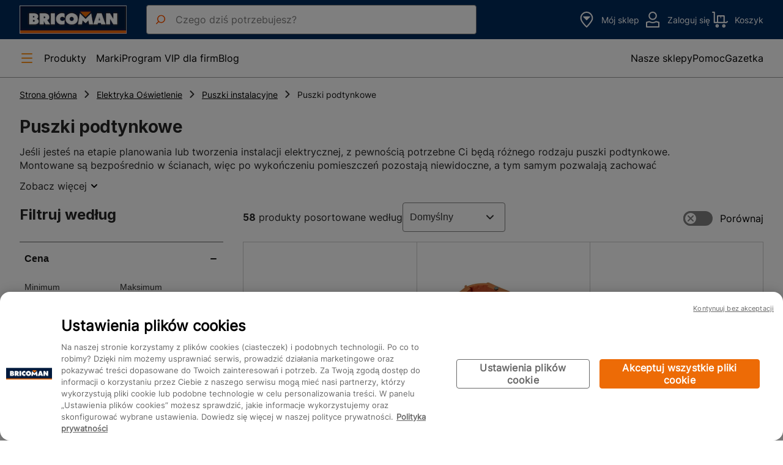

--- FILE ---
content_type: text/html; charset=utf-8
request_url: https://www.bricoman.pl/elektryka-oswietlenie/puszki/puszki-podtynkowe/
body_size: 342859
content:
<!DOCTYPE html><html lang=pl dir=ltr><head> <title>Puszki podtynkowe  - Bricoman.pl </title><meta name="description" content="Jeśli jesteś na etapie planowania lub tworzenia instalacji elektrycznej, z pewnością potrzebne Ci będą różnego rodzaju puszki podtynkowe. Montowane są bezpośrednio " data-qmeta="description"><meta name="keywords" content="" data-qmeta="keywords"><link rel="canonical" href="https://www.bricoman.pl/elektryka-oswietlenie/puszki/puszki-podtynkowe/" data-qmeta="canonical"><link  data-qmeta="prev"><link rel="next" href="/elektryka-oswietlenie/puszki/puszki-podtynkowe/?page=2" data-qmeta="next"><script type="application/ld+json" data-qmeta="ldJson">{"@context":"https://schema.org","@type":"Organization","url":"https://www.bricoman.pl/","logo":"https://www.bricoman.pl/logo.svg","sameAs":["https://www.facebook.com/bricomanpolska","socialLink.twitterBricoman","https://www.youtube.com/user/bricomanpolska"]}</script><script type="application/ld+json" data-qmeta="ldJsonSearch">{"@context":"https://schema.org","@type":"WebSite","name":"Bricoman","url":"https://www.bricoman.pl/","alternateName":"Bricoman"}</script> <script>window._uxa = window._uxa || [];</script><link href="/fox--microfront--sitebox/1.48.10/static/css/modal.css" rel="stylesheet" type="text/css"><link href="/fox--microfront--sitebox/1.48.10/static/css/loader.css" rel="stylesheet" type="text/css"><link href="/fox--microfront--sitebox/1.48.10/static/css/overlay.css" rel="stylesheet" type="text/css"><link href="/fox--microfront--sitebox/1.48.10/static/css/notification.css" rel="stylesheet" type="text/css"><link href="/fox--microfront--cms/1.44.25/public/css/cms-block.css" rel="stylesheet" type="text/css"/>
<link href="/fox--microfront--cross/6.124.21/public/css/header.css" rel="stylesheet" type="text/css"/>
<link href="/fox--microfront--catalog/3.151.23/public/css/category-menu.css" rel="stylesheet" type="text/css"/>
<link href="/fox--microfront--breadcrumb/1.42.13/public/css/breadcrumb.css" rel="stylesheet" type="text/css"/>
<link href="/fox--microfront--catalog/3.151.23/public/css/category-products.css" rel="stylesheet" type="text/css"/>
<link href="/fox--microfront--offer/5.64.33/public/css/product-cards.css" rel="stylesheet" type="text/css"/>
<link href="/fox--microfront--catalog/3.151.23/public/css/category-products-filters.css" rel="stylesheet" type="text/css"/>
<link href="/fox--microfront--comparator/1.46.12/public/css/comparator-toggle.css" rel="stylesheet" type="text/css"/>
<link href="/fox--microfront--offer/5.64.33/public/css/quantity-selector.css" rel="stylesheet" type="text/css"/>
<link href="/fox--microfront--comparator/1.46.12/public/css/comparator-sticky.css" rel="stylesheet" type="text/css"/>
<link href="/fox--microfront--cross/6.124.21/public/css/footer.css" rel="stylesheet" type="text/css"/>
<link href="/fox--microfront--store/1.72.79/public/css/change-store.css" rel="stylesheet" type="text/css"/>
<link href="/fox--microfront--cart/1.40.14/public/css/add-to-cart.css" rel="stylesheet" type="text/css"/>
<link href="/fox--microfront--catalog/3.151.23/public/css/product-recommendations-layer.css" rel="stylesheet" type="text/css"/>
<link href="/fox--microfront--offer/5.64.33/public/css/product-cards-layer.css" rel="stylesheet" type="text/css"/>
<meta charset="utf-8"><base href="/"><meta name="format-detection" content="telephone=no"><meta name="msapplication-tap-highlight" content="no"><meta name="viewport" content="initial-scale=1,maximum-scale=5,minimum-scale=1,width=device-width"><meta http-equiv="content-language" content="pl-pl"><meta name="facebook-domain-verification" content="todefine"><link href="/fox--microfront--sitebox/1.48.10/static/css/fonts.css" rel="stylesheet" type="text/css"><link rel="icon" type="image/ico" href="/favicon.ico"><link href="https://www.googletagmanager.com" rel="preconnect" crossorigin><script src="/fox--microfront--sitebox/1.48.10/static/js/sitebox.js"></script><script type="text/javascript" src="/fox--microfront--analytics/1.59.10/public/js/analytics.js"></script>
<script type="text/javascript" src="/fox--microfront--cross/6.124.21/public/js/header.js" defer></script>
<script type="text/javascript" src="/fox--microfront--catalog/3.151.23/public/js/category-menu.js"></script>
<script type="text/javascript" src="/fox--microfront--catalog/3.151.23/public/js/category-products.js"></script>
<script type="text/javascript" src="/fox--microfront--offer/5.64.33/public/js/product-cards-delete.js"></script>
<script type="text/javascript" src="/fox--microfront--offer/5.64.33/public/js/product-cards.js"></script>
<script type="text/javascript" src="/fox--microfront--catalog/3.151.23/public/js/category-products-filters.js"></script>
<script type="text/javascript" src="/fox--microfront--comparator/1.46.12/public/js/comparator-toggle.js" defer></script>
<script type="text/javascript" src="/fox--microfront--offer/5.64.33/public/js/quantity-selector.js"></script>
<script type="text/javascript" src="/fox--microfront--comparator/1.46.12/public/js/comparator-sticky.js"></script>
<script type="text/javascript" src="/fox--microfront--cross/6.124.21/public/js/footer.js" defer></script>
<script type="text/javascript" src="/fox--microfront--store/1.72.79/public/js/change-store.js" defer></script>
<script type="text/javascript" src="/fox--microfront--cart/1.40.14/public/js/add-to-cart.js"></script>
<script type="text/javascript" src="/fox--microfront--offer/5.64.33/public/js/product-cards-layer.js"></script>
<script src="/alpine-3.13.0.js" defer></script> <link rel="stylesheet" href="/css/app.fc4b10df.css" crossorigin><link rel="stylesheet" href="/css/7481.66625dab.css" crossorigin><link rel="stylesheet" href="/css/5774.89cd4aa6.css" crossorigin></head><body class="desktop no-touch body--light" data-server-rendered><script nonce="bb30c978-f639-4cca-8443-73baf0bc2d39" id="qmeta-init">window.__Q_META__={"title":"Puszki podtynkowe  - Bricoman.pl ","meta":{"description":{"name":"description","content":"Jeśli jesteś na etapie planowania lub tworzenia instalacji elektrycznej, z pewnością potrzebne Ci będą różnego rodzaju puszki podtynkowe. Montowane są bezpośrednio "},"keywords":{"name":"keywords","content":""}},"link":{"canonical":{"rel":"canonical","href":"https://www.bricoman.pl/elektryka-oswietlenie/puszki/puszki-podtynkowe/"},"prev":"","next":{"rel":"next","href":"/elektryka-oswietlenie/puszki/puszki-podtynkowe/?page=2"}},"htmlAttr":{},"bodyAttr":{},"script":{"ldJson":{"type":"application/ld+json","innerHTML":"{\"@context\":\"https://schema.org\",\"@type\":\"Organization\",\"url\":\"https://www.bricoman.pl/\",\"logo\":\"https://www.bricoman.pl/logo.svg\",\"sameAs\":[\"https://www.facebook.com/bricomanpolska\",\"socialLink.twitterBricoman\",\"https://www.youtube.com/user/bricomanpolska\"]}"},"ldJsonSearch":{"type":"application/ld+json","innerHTML":"{\"@context\":\"https://schema.org\",\"@type\":\"WebSite\",\"name\":\"Bricoman\",\"url\":\"https://www.bricoman.pl/\",\"alternateName\":\"Bricoman\"}"}}}</script> <div id="q-app"><!--[--><div><div class="kobi" data-v-734ced0e><div data-v-734ced0e>  <!-- Google Tag Manager -->
  <script>
    (function(w,d,s,l,i) {
      w[l]=w[l]||[];
      w[l].push(
        {
          'gtm.start': new Date().getTime(),
          event:'gtm.js'
        });
      var f = d.getElementsByTagName(s)[0], j=d.createElement(s), dl=l!='dataLayer'?'&l='+l:'';
      j.async=true;
      j.src='https://www.googletagmanager.com/gtm.js?id='+i+dl;f.parentNode.insertBefore(j,f);
    })(window,document,'script','dataLayer', 'GTM-CB5P');
  </script>
  <!-- End Google Tag Manager -->

<script type="application/ld+json" id="jsonld_ResourceType">
  {
    "resourceType":"category"
  }
</script>
<script type="application/ld+json" id="jsonld_DatalayerEnvironmentWork" data-value="development">
  {
    "datalayerEnvironmentWork":"development"
  }
</script>
</div></div><div><script>!function (a, b, c, d, e, f) {a.ddjskey = e;a.ddoptions = f || null;var m = b.createElement(c), n = b.getElementsByTagName(c)[0];m.async = 1, m.src = d, document.head.appendChild(m)}(window, document, 'script', 'https://js.datadome.co/tags.js', 'A', { ajaxListenerPath: 'bricoman.pl/rest/V1/' }) </script></div><noscript><iframe src="https://www.googletagmanager.com/ns.html?id=GTM-CB5P" height="0" width="0" style="display:none;visibility:hidden;"></iframe></noscript><div class="b-layout"><div id="b-header" class="b-layout__header"><div class="kobi" data-v-734ced0e><div data-v-734ced0e></div></div><div class="kobi" data-v-734ced0e><div data-v-734ced0e>
  <script type="text/javascript" src="https://tag.search.sensefuel.live/tag/74821b21-052c-4880-95b4-fd6768bc353b/tagp.js" defer="true" data-qmeta="sensefuel"></script>

<header class="b-cross b-header">
  <div class="b-header__logo">
    <a href="/" id="logo" data-dl-text="logo">
      <img src="/fox--microfront--cross/6.124.21/public/img/logo_bmpl.png" alt="Bricoman">
    </a>
  </div>
    <div class="b-header__search">
        <div class="mc-left-icon-input">
          <img class="mc-left-icon-input__icon b-header-search__icon" src="/fox--microfront--cross/6.124.21/public/img/icons/search.svg" alt="Rozpocznij wyszukiwanie produktu">
          <label class="bu-hidden">Rozpocznij wprowadzanie słów kluczowych wyszukiwania lub użyj polecenia głosowego, aby nawigować po naszych produktach i markach.</label>
          <input
            type="search"
            class="mc-left-icon-input__input mc-text-input mc-field__input mc-text-input--m"
            id="search"
            aria-label="search"
            autocomplete="off"
            data-sfsnbard="true"
            placeholder="Czego dziś potrzebujesz?"
            data-cerberus="data_cerberus_search"
            name="search"
          />
        </div>
    </div>
  <div class="b-header__links">
    <button
      id="js-b-header-store"
      class="mc-link mc-link--light b-header-links__component"
      name="storeLink"
      aria-label="store"
      hide_url_information=""
      hide_url_summaries=""
    >
      <svg viewBox="0 0 32 32" class="button__icon" ><path fill-rule="evenodd" d="M7.66 14.543C7.06 9.749 10.66 5 16.001 5c2.645 0 4.874 1.319 6.386 3.208 1.524 1.905 2.246 4.302 1.958 6.317-.137.955-.711 2.227-1.601 3.669-.874 1.416-1.99 2.9-3.1 4.256a73.812 73.812 0 01-3.668 4.14 57.772 57.772 0 01-3.627-3.902c-1.106-1.31-2.216-2.766-3.086-4.205-.88-1.456-1.462-2.813-1.603-3.94zm9.049 14.164L16 28l-.679.735v-.001l-.002-.001-.005-.006-.02-.018a17.728 17.728 0 01-.36-.342 59.773 59.773 0 01-4.114-4.388c-1.145-1.357-2.326-2.9-3.27-4.462-.932-1.544-1.683-3.187-1.875-4.726C4.94 8.918 9.343 3 16 3c3.355 0 6.126 1.681 7.948 3.959 1.809 2.26 2.754 5.198 2.375 7.85-.197 1.378-.955 2.94-1.878 4.435-.939 1.52-2.115 3.08-3.254 4.473a75.884 75.884 0 01-4.38 4.886l-.076.076-.02.02-.006.006-.001.001zM16 28l.707.707a1 1 0 01-1.385.028L16 28zm-5.796-16.858a.5.5 0 01.462-.309h10.667a.5.5 0 01.353.854l-5.333 5.333a.5.5 0 01-.707 0l-5.334-5.333a.5.5 0 01-.108-.545z"/></svg>
      <div class="bu-hidden bu-visible@from-l b-header-links-component__label">
        <span>Mój sklep</span>
        <span id="js-b-header-store-name"></span>
      </div>
    </button>
    <a class="mc-link mc-link--light" aria-label="account" id="js-b-header-account" href="/customer/account/login.html">
      <svg viewBox="0 0 32 32" class="button__icon js-b-account-icon" ><path d="M16 16.68a6.84 6.84 0 116.84-6.84A6.85 6.85 0 0116 16.68zM16 5a4.84 4.84 0 104.84 4.84A4.84 4.84 0 0016 5zM21.8 18.41a1 1 0 00-.75.11 10 10 0 01-10.1 0 1 1 0 00-.75-.11l-4.45 1.16a1 1 0 00-.75 1V28a1 1 0 001 1h20a1 1 0 001-1v-7.46a1 1 0 00-.75-1zM25 27H7v-5.69l3.34-.87a12.12 12.12 0 0011.32 0l3.34.87z"/></svg>
      <svg viewBox="0 0 32 32" class="button__icon button__icon--hide js-b-account-pro-icon" ><path d="M20.8 21.08A7 7 0 0023 16a6.82 6.82 0 00-.45-2.44A2.26 2.26 0 0024 11.5a1 1 0 00-.55-.89l-.45-.25a6.34 6.34 0 00-5-5.11V4.5a.5.5 0 00-.5-.5h-3a.5.5 0 00-.5.5v.75a6.34 6.34 0 00-5 5.11l-.49.25a1 1 0 00-.51.89 2.26 2.26 0 001.45 2.06A6.82 6.82 0 009 16a7 7 0 002.2 5.08A5 5 0 007 26v1a2 2 0 002 2h14a2 2 0 002-2v-1a5 5 0 00-4.2-4.92zM11 11a4.09 4.09 0 013-3.66V9.5a.5.5 0 001 0V7.08a6.29 6.29 0 012 0V9.5a.5.5 0 001 0V7.34A4.09 4.09 0 0121 11a1 1 0 00.49.86c-.67.28-2.16.64-5.49.64s-4.82-.36-5.48-.64A1 1 0 0011 11zm0 5a5.06 5.06 0 01.36-1.83 25.74 25.74 0 004.64.33 25.74 25.74 0 004.64-.33A5.06 5.06 0 0121 16a5 5 0 01-10 0zm12 11H9v-1a3 3 0 013-3h8a3 3 0 013 3z"/></svg>
      <div class="b-header-links-component-customer__wrapper bu-hidden bu-visible@from-l">
        <div id="js-b-header-account-name" data-hello="Dzień dobry"></div>
        <div
          id="js-b-header-account-label"
          data-login="Zaloguj się"
          data-title="Moje konto"
           data-cerberus="data_cerberus_login" 
        >Zaloguj się</div>
      </div>
    </a>
    <a class="mc-link mc-link--light" href="/checkout/cart/" name="cartLink" aria-label="cart" data-dl-text="Koszyk">
      <svg viewBox="0 0 32 32" class="button__icon" ><path fill-rule="evenodd" d="M3 4a1 1 0 011-1h2.667a1 1 0 011 1v15.667H11V10a1 1 0 011-1h10.667a1 1 0 011 1v9.667h2.585l1.04-1.04a1 1 0 011.415 1.413l-1.333 1.334a1 1 0 01-.707.293h-20a1 1 0 01-1-1V5H4a1 1 0 01-1-1zm18.667 15.667H13V11h3.833v2.333a.5.5 0 101 0V11h3.834v8.667zm-10.334 6a.667.667 0 100 1.333.667.667 0 000-1.333zm-2.666.666a2.667 2.667 0 115.333 0 2.667 2.667 0 01-5.333 0zm13 0a.667.667 0 111.333 0 .667.667 0 01-1.333 0zm.666-2.666a2.667 2.667 0 100 5.333 2.667 2.667 0 000-5.333z"/></svg>
      <span id="js-header-cart-item-nb" class="header-cart-item-nb"></span>
      <span class="bu-hidden bu-visible@from-l">Koszyk</span>
    </a>
  </div>
  <nav class="b-header__navigation" role="navigation" aria-label="Menu główne">
    <button class="b-header-navigation__button" id="js-b-header-btn-open-menu" type="button" role="button">
      <svg viewBox="0 0 24 24" class="b-icon-24 b-header-navigation-button__icon" ><path d="M20 13H4a1 1 0 010-2h16a1 1 0 010 2zM20 6H4a1 1 0 010-2h16a1 1 0 010 2zM20 20H4a1 1 0 010-2h16a1 1 0 010 2z"/></svg>
      <label class="bu-hidden bu-visible@from-l">Produkty</label>
    </button>
    <div class="b-header-navigation__wrapper bu-hidden bu-visible@from-l">
      <ul class="b-header-navigation__links">
          <li>
            <div class="mc-link b-header-navigation-links__link js-b-header-seo " data-path="L3puYW5lLW1hcmtpLw&#x3D;&#x3D;"  >
              Marki
            </div>
          </li>
          <li>
            <div class="mc-link b-header-navigation-links__link js-b-header-seo " data-path="L3BhZ2UvcHJvZ3JhbS12aXAtZGxhLWZpcm0uaHRtbA&#x3D;&#x3D;"  >
              Program VIP dla firm
            </div>
          </li>
          <li>
            <div class="mc-link b-header-navigation-links__link js-b-header-seo " data-path="L2Jsb2cuaHRtbA&#x3D;&#x3D;"  >
              Blog
            </div>
          </li>
      </ul>
        <ul class="b-header-navigation__links b-header-navigation__links--right">
            <li>
              <div class="b-header-navigation-links__link js-b-header-seo" data-path="L25hc3plLXNrbGVweS5odG1s" class="text-black">
                Nasze sklepy
              </div>
            </li>
            <li>
              <div class="b-header-navigation-links__link js-b-header-seo" data-path="L3BhZ2UvZmFxLmh0bWw&#x3D;" class="text-black">
                Pomoc
              </div>
            </li>
            <li>
              <div class="b-header-navigation-links__link js-b-header-seo" data-path="L3BhZ2UvZ2F6ZXRrYS5odG1s" class="text-black">
                Gazetka
              </div>
            </li>
        </ul>
    </div>
  </nav>
  <div class="b-burger-menu" id="js-b-burger-menu">
    <div class="b-burger-menu__overlay" id="js-b-burger-menu-overlay"></div>
    <aside class="b-burger-menu__content" id="js-b-burger-menu-main">
      <button type="button" class="b-burger-menu__close-menu b-burger-menu__close-menu--desktop" id="js-b-burger-menu-btn-close-menu" aria-label="Zamknij menu główne">
        <svg viewBox="0 0 32 32" class="b-icon-32 b-icon-white" ><path d="M16 3a13 13 0 1013 13A13 13 0 0016 3zm0 24a11 11 0 1111-11 11 11 0 01-11 11z"/><path d="M20.71 11.29a1 1 0 00-1.42 0L16 14.59l-3.29-3.3a1 1 0 00-1.42 1.42l3.3 3.29-3.3 3.29a1 1 0 000 1.42 1 1 0 001.42 0l3.29-3.3 3.29 3.3a1 1 0 001.42 0 1 1 0 000-1.42L17.41 16l3.3-3.29a1 1 0 000-1.42z"/></svg>
      </button>
  
      <div class="b-burger-menu__header">
          <button type="button" class="b-burger-menu__previous-menu" id="js-b-burger-menu-mobile-btn-previous-menu" aria-label="">
              <svg viewBox="0 0 32 32" class="b-icon-24" ><path d="M28 15H6.41l6.3-6.29a1 1 0 10-1.42-1.42l-8 8a1.15 1.15 0 00-.21.33 1 1 0 000 .76.93.93 0 00.21.33l8 8a1 1 0 001.42 0 1 1 0 000-1.42L6.41 17H28a1 1 0 000-2z"/></svg>
          </button>
          <span class="b-burger-menu__title">Menu</span>
          <button type="button" class="b-burger-menu__close-menu" id="js-b-burger-menu-mobile-btn-close-menu" aria-label="Zamknij menu główne">
              <svg viewBox="0 0 32 32" class="b-icon-24" ><path d="M16 3a13 13 0 1013 13A13 13 0 0016 3zm0 24a11 11 0 1111-11 11 11 0 01-11 11z"/><path d="M20.71 11.29a1 1 0 00-1.42 0L16 14.59l-3.29-3.3a1 1 0 00-1.42 1.42l3.3 3.29-3.3 3.29a1 1 0 000 1.42 1 1 0 001.42 0l3.29-3.3 3.29 3.3a1 1 0 001.42 0 1 1 0 000-1.42L17.41 16l3.3-3.29a1 1 0 000-1.42z"/></svg>
          </button>
      </div>
      <div class="b-burger-menu__section b-burger-menu__section--main">
        <ul class="b-burger-menu__tabs">
          <li class="b-burger-menu__tab-item b-burger-menu__tab-item--linked b-burger-menu__tab-item--hidden bu-hidden@from-l">
            <a
              aria-label="account"
              class="b-burger-menu__link"
              href="/customer/account/login.html"
              id="js-b-burger-menu-account"
              data-dl-text="Zaloguj się"
            >
              <svg viewBox="0 0 32 32" class="button__icon js-b-account-icon" ><path d="M16 16.68a6.84 6.84 0 116.84-6.84A6.85 6.85 0 0116 16.68zM16 5a4.84 4.84 0 104.84 4.84A4.84 4.84 0 0016 5zM21.8 18.41a1 1 0 00-.75.11 10 10 0 01-10.1 0 1 1 0 00-.75-.11l-4.45 1.16a1 1 0 00-.75 1V28a1 1 0 001 1h20a1 1 0 001-1v-7.46a1 1 0 00-.75-1zM25 27H7v-5.69l3.34-.87a12.12 12.12 0 0011.32 0l3.34.87z"/></svg>
              <svg viewBox="0 0 32 32" class="button__icon button__icon--hide js-b-account-pro-icon" ><path d="M20.8 21.08A7 7 0 0023 16a6.82 6.82 0 00-.45-2.44A2.26 2.26 0 0024 11.5a1 1 0 00-.55-.89l-.45-.25a6.34 6.34 0 00-5-5.11V4.5a.5.5 0 00-.5-.5h-3a.5.5 0 00-.5.5v.75a6.34 6.34 0 00-5 5.11l-.49.25a1 1 0 00-.51.89 2.26 2.26 0 001.45 2.06A6.82 6.82 0 009 16a7 7 0 002.2 5.08A5 5 0 007 26v1a2 2 0 002 2h14a2 2 0 002-2v-1a5 5 0 00-4.2-4.92zM11 11a4.09 4.09 0 013-3.66V9.5a.5.5 0 001 0V7.08a6.29 6.29 0 012 0V9.5a.5.5 0 001 0V7.34A4.09 4.09 0 0121 11a1 1 0 00.49.86c-.67.28-2.16.64-5.49.64s-4.82-.36-5.48-.64A1 1 0 0011 11zm0 5a5.06 5.06 0 01.36-1.83 25.74 25.74 0 004.64.33 25.74 25.74 0 004.64-.33A5.06 5.06 0 0121 16a5 5 0 01-10 0zm12 11H9v-1a3 3 0 013-3h8a3 3 0 013 3z"/></svg>
              <div class="b-burger-menu__link-label">
                <div id="js-b-burger-menu-account-name"></div>
              </div>
              <span
                class="b-burger-menu__link-action"
                data-action-label="Zaloguj się"
                data-action-set-label="Moje konto"
              >Zaloguj się</span>
            </a>
          </li>
          <li class="b-burger-menu__tab-item bu-hidden@from-l">
            <a
              class="b-burger-menu__link"
              id="js-b-burger-menu-order"
              href="/customer/purchases/"
              aria-label="orders"
              data-prefix="/customer/purchases/"
              data-dl-text="Moje zakupy"
              rel="Nofollow"
            >
              <svg viewBox="0 0 32 32" class="b-burger-menu__link-icon" ><path d="M26.51 9.12l-10-6a1 1 0 00-1 0l-10 6A1 1 0 005 10v12a1 1 0 00.49.86l10 6a1 1 0 001 0l10-6A1 1 0 0027 22V10a1 1 0 00-.49-.88zM16 5.16L24.08 10l-3 1.79L13 7zm0 9.67L7.92 10l3.14-1.88L19.14 13zm-9-3.05l8 4.79v9.67l-8-4.79zm10 14.46v-9.67l8-4.79v9.67z"/></svg>
              <div class="b-burger-menu__link-label">
                <div>Moje zakupy</div>
              </div>
              <span
                class="b-burger-menu__link-action"
                data-action-label="Zobacz"
              >Zobacz</span>
            </a>
          </li>
          <li class="b-burger-menu__tab-item bu-hidden@from-l">
            <a
              class="b-burger-menu__link"
              id="js-b-burger-menu-store"
              href="/nasze-sklepy.html"
              aria-label="store"
              data-url="/nasze-sklepy"
              data-dl-text="Mój sklep"
            >
              <svg viewBox="0 0 32 32" class="b-burger-menu__link-icon" ><path fill-rule="evenodd" d="M7.66 14.543C7.06 9.749 10.66 5 16.001 5c2.645 0 4.874 1.319 6.386 3.208 1.524 1.905 2.246 4.302 1.958 6.317-.137.955-.711 2.227-1.601 3.669-.874 1.416-1.99 2.9-3.1 4.256a73.812 73.812 0 01-3.668 4.14 57.772 57.772 0 01-3.627-3.902c-1.106-1.31-2.216-2.766-3.086-4.205-.88-1.456-1.462-2.813-1.603-3.94zm9.049 14.164L16 28l-.679.735v-.001l-.002-.001-.005-.006-.02-.018a17.728 17.728 0 01-.36-.342 59.773 59.773 0 01-4.114-4.388c-1.145-1.357-2.326-2.9-3.27-4.462-.932-1.544-1.683-3.187-1.875-4.726C4.94 8.918 9.343 3 16 3c3.355 0 6.126 1.681 7.948 3.959 1.809 2.26 2.754 5.198 2.375 7.85-.197 1.378-.955 2.94-1.878 4.435-.939 1.52-2.115 3.08-3.254 4.473a75.884 75.884 0 01-4.38 4.886l-.076.076-.02.02-.006.006-.001.001zM16 28l.707.707a1 1 0 01-1.385.028L16 28zm-5.796-16.858a.5.5 0 01.462-.309h10.667a.5.5 0 01.353.854l-5.333 5.333a.5.5 0 01-.707 0l-5.334-5.333a.5.5 0 01-.108-.545z"/></svg>
              <div class="b-burger-menu__link-label">
                <div>Mój sklep</div>
                <div class="b-burger-menu__link-label--primary" id="js-b-burger-menu-store-name"></div>
              </div>
              <span
                class="b-burger-menu__link-action"
                data-action-label="Szukaj"
                data-action-set-label="Zobacz"
              >
                Szukaj
              </span>
            </a>
          </li>
        </ul>
        <ul class="b-burger-menu__tabs b-burger-menu__tabs--scrollable b-burger-menu__tabs--navigation-links">
          <li class="b-burger-menu__tab-item b-burger-menu__tab-item--dense">
            <div id="js-b-burger-menu-navigation" class="b-burger-menu__navigation">
              <div class="b-category-menu">
  <nav class="b-category-menu__navigation" aria-label="Menu kategorii produktów">
    <ul>
      <li>
        <a href="/podlogi/" class="b-category-menu__category c-burger-link c-burger-link--hover" data-category-id="14410" data-cerberus="Data_Cerberus_Category_14410">
          <svg viewBox="0 0 32 32" width="2rem" height="2rem" class="b-icon-32 b-icon-category" ><path fill-rule="evenodd" d="M4 3a1 1 0 00-1 1v24a1 1 0 001 1h24a1 1 0 001-1V4a1 1 0 00-1-1H4zm1 7.293V5h5.293L8.98 6.313 5 10.293zm0 1.414v6.586l1.313-1.313 6.313-6.313-3.293-3.293L5 11.707zm0 8v6.586l2.646-2.647 2.314-2.313-3.293-3.293L5 19.707zM5.707 27h4.586L8 24.707 5.707 27zm6.586 0h-.586l-3-3 2.313-2.313 4.98-4.98L19.293 20l-2.313 2.313L12.292 27zm1.414 0h6.586l.333-.333-3.293-3.293L13.707 27zm8 0H27v-5.293L21.707 27zM27 20.293v-6.586l-6.646 6.647-2.314 2.313 3.293 3.293L27 20.293zm0-8V5.707l-6.646 6.646L16.706 16 20 19.293l7-7zM26.293 5h-6.586l-3 3L20 11.293 26.293 5zm-8 0h-6.586L10.04 6.667l3.293 3.293 2.313-2.314L18.293 5zM7.373 17.333l6.314-6.313L16 8.707 19.293 12l-3.646 3.646-4.98 4.98-3.293-3.293z"/></svg>
          <span class="c-burger-link__label">Podłogi</span>
          <svg viewBox="0 0 16 16" width="1rem" height="1rem" ><path d="M5.293 3.293a1 1 0 011.414 0l4 4a1 1 0 010 1.414l-4 4a1 1 0 01-1.414-1.414L8.586 8 5.293 4.707a1 1 0 010-1.414z"/></svg>
        </a>
      </li>
      <li>
        <a href="/materialy-budowlane/" class="b-category-menu__category c-burger-link c-burger-link--hover" data-category-id="11388" data-cerberus="Data_Cerberus_Category_11388">
          <svg viewBox="0 0 32 32" width="2rem" height="2rem" class="b-icon-32 b-icon-category" ><g clip-path="url(#masonryalt32-id-a)"><path fill-rule="evenodd" d="M25.766 4.836a1 1 0 00-.695-1.721l-14.36.05a1 1 0 00-.924 1.374l1.81 4.482-1.893.764a3 3 0 00-3.68-1.21l-2.472 1a3 3 0 002.247 5.563l2.473-1a3 3 0 001.806-3.425l1.894-.765 1.81 4.481a1 1 0 001.62.347l10.364-9.94zm-11.94 4.362l1.258 3.112 7.494-7.187-10.384.036 1.258 3.112 1.545-.624a.5.5 0 01.374.927l-1.545.624zm-5.75 1.785a1 1 0 00-1.303-.553l-2.472 1a1 1 0 10.75 1.853l2.472-.998a1 1 0 00.552-1.302zm14.591.683a1 1 0 00-1 1V17H9.334a1 1 0 00-1 1v4.333H4a1 1 0 00-1 1v5.334a1 1 0 001 1h24a1 1 0 001-1V12.666a1 1 0 00-1-1h-5.333zM27 17h-3.333v-3.334H27V17zm-4.333 2H27v3.333h-7.333V19h3zm1 5.333H27v3.334h-3.333v-3.334zm-2 0v3.334h-7.333v-3.334h7.333zm-9.333 0v3.334H5v-3.334h7.334zM17.667 19v3.333h-7.333V19h7.333z"/></g><defs><clipPath id="masonryalt32-id-a"><path d="M0 0h32v32H0z"/></clipPath></defs></svg>
          <span class="c-burger-link__label">Materiały Budowlane</span>
          <svg viewBox="0 0 16 16" width="1rem" height="1rem" ><path d="M5.293 3.293a1 1 0 011.414 0l4 4a1 1 0 010 1.414l-4 4a1 1 0 01-1.414-1.414L8.586 8 5.293 4.707a1 1 0 010-1.414z"/></svg>
        </a>
      </li>
      <li>
        <a href="/drzwi-okna-stolarka/" class="b-category-menu__category c-burger-link c-burger-link--hover" data-category-id="11389" data-cerberus="Data_Cerberus_Category_11389">
          <svg viewBox="0 0 32 32" width="2rem" height="2rem" class="b-icon-32 b-icon-category" ><path d="M23 3H9a2 2 0 00-2 2v22a2 2 0 002 2h14a2 2 0 002-2V5a2 2 0 00-2-2zm0 24H9V5h14z"/><path d="M10.86 15h10.28a.36.36 0 00.36-.36V6.86a.36.36 0 00-.36-.36H10.86a.36.36 0 00-.36.36v7.78a.36.36 0 00.36.36zm.64-7.5h9V14h-9zM10.84 25.5h10.32a.34.34 0 00.34-.34v-6.82a.34.34 0 00-.34-.34H10.84a.34.34 0 00-.34.34v6.82a.34.34 0 00.34.34zm.66-6.5h9v5.5h-9zM20.75 16h-1.5a.5.5 0 000 1h1.5a.5.5 0 000-1z"/></svg>
          <span class="c-burger-link__label">Drzwi Okna Stolarka</span>
          <svg viewBox="0 0 16 16" width="1rem" height="1rem" ><path d="M5.293 3.293a1 1 0 011.414 0l4 4a1 1 0 010 1.414l-4 4a1 1 0 01-1.414-1.414L8.586 8 5.293 4.707a1 1 0 010-1.414z"/></svg>
        </a>
      </li>
      <li>
        <a href="/elektryka-oswietlenie/" class="b-category-menu__category c-burger-link c-burger-link--hover" data-category-id="11390" data-cerberus="Data_Cerberus_Category_11390">
          <svg viewBox="0 0 32 32" width="2rem" height="2rem" class="b-icon-32 b-icon-category" ><path d="M25 7v18H7V7h18m0-2H7a2 2 0 00-2 2v18a2 2 0 002 2h18a2 2 0 002-2V7a2 2 0 00-2-2z"/><path d="M16 10a6 6 0 11-6 6 6 6 0 016-6m0-1a7 7 0 107 7 7 7 0 00-7-7z"/><circle cx="13" cy="16" r="1"/><circle cx="19" cy="16" r="1"/></svg>
          <span class="c-burger-link__label">Elektryka  Oświetlenie</span>
          <svg viewBox="0 0 16 16" width="1rem" height="1rem" ><path d="M5.293 3.293a1 1 0 011.414 0l4 4a1 1 0 010 1.414l-4 4a1 1 0 01-1.414-1.414L8.586 8 5.293 4.707a1 1 0 010-1.414z"/></svg>
        </a>
          <ul class="b-category-menu__subcategories">
              <li>
                <a href="/elektryka-oswietlenie/kable-przewody/" class="b-category-menu__subcategory" data-category-id="11566"></a>
                  <ul class="b-category-menu__subcategories">
                      <li>
                        <a href="/elektryka-oswietlenie/kable-przewody/kable-yky/" class="b-category-menu__subcategory" data-category-id="11620"></a>
                      </li>
                      <li>
                        <a href="/elektryka-oswietlenie/kable-przewody/kable-przewody-utp-rtv-it/" class="b-category-menu__subcategory" data-category-id="11621"></a>
                      </li>
                      <li>
                        <a href="/elektryka-oswietlenie/kable-przewody/dy-lgy/" class="b-category-menu__subcategory" data-category-id="11690"></a>
                      </li>
                      <li>
                        <a href="/elektryka-oswietlenie/kable-przewody/ydyp-ydy/" class="b-category-menu__subcategory" data-category-id="11691"></a>
                      </li>
                      <li>
                        <a href="/elektryka-oswietlenie/kable-przewody/omyp-omy-owy/" class="b-category-menu__subcategory" data-category-id="11692"></a>
                      </li>
                      <li>
                        <a href="/elektryka-oswietlenie/kable-przewody/ow-onpd-os/" class="b-category-menu__subcategory" data-category-id="11693"></a>
                      </li>
                      <li>
                        <a href="/elektryka-oswietlenie/kable-przewody/ognioodporne-bezhalogenowe/" class="b-category-menu__subcategory" data-category-id="13583"></a>
                      </li>
                      <li>
                        <a href="/elektryka-oswietlenie/kable-przewody/antenowe/" class="b-category-menu__subcategory" data-category-id="13584"></a>
                      </li>
                      <li>
                        <a href="/elektryka-oswietlenie/kable-przewody/antenowe-ze-zlaczami/" class="b-category-menu__subcategory" data-category-id="13585"></a>
                      </li>
                      <li>
                        <a href="/elektryka-oswietlenie/kable-przewody/teleinformatyczne/" class="b-category-menu__subcategory" data-category-id="13586"></a>
                      </li>
                      <li>
                        <a href="/elektryka-oswietlenie/kable-przewody/teleinformatyczne-ze-zlaczami/" class="b-category-menu__subcategory" data-category-id="13587"></a>
                      </li>
                      <li>
                        <a href="/elektryka-oswietlenie/kable-przewody/telekomunikacyjne/" class="b-category-menu__subcategory" data-category-id="13588"></a>
                      </li>
                      <li>
                        <a href="/elektryka-oswietlenie/kable-przewody/audio-wideo/" class="b-category-menu__subcategory" data-category-id="13589"></a>
                      </li>
                      <li>
                        <a href="/elektryka-oswietlenie/kable-przewody/audio-wideo-ze-zlaczami/" class="b-category-menu__subcategory" data-category-id="13590"></a>
                      </li>
                  </ul>
              </li>
              <li>
                <a href="/elektryka-oswietlenie/puszki-instalacyjne/" class="b-category-menu__subcategory" data-category-id="11575"></a>
                  <ul class="b-category-menu__subcategories">
                      <li>
                        <a href="/elektryka-oswietlenie/puszki-instalacyjne/puszki-natynkowe/" class="b-category-menu__subcategory" data-category-id="11695"></a>
                      </li>
                      <li>
                        <a href="/elektryka-oswietlenie/puszki-instalacyjne/puszki-podtynkowe/" class="b-category-menu__subcategory" data-category-id="11696"></a>
                      </li>
                  </ul>
              </li>
              <li>
                <a href="/elektryka-oswietlenie/rury-listwy-kanaly-instalacyjne/" class="b-category-menu__subcategory" data-category-id="11568"></a>
                  <ul class="b-category-menu__subcategories">
                      <li>
                        <a href="/elektryka-oswietlenie/rury-listwy-kanaly-instalacyjne/koryta-kablowe-metalowe/" class="b-category-menu__subcategory" data-category-id="11629"></a>
                      </li>
                      <li>
                        <a href="/elektryka-oswietlenie/rury-listwy-kanaly-instalacyjne/listwy-i-akcesoria/" class="b-category-menu__subcategory" data-category-id="11642"></a>
                      </li>
                      <li>
                        <a href="/elektryka-oswietlenie/rury-listwy-kanaly-instalacyjne/maskownice-przewodow/" class="b-category-menu__subcategory" data-category-id="11645"></a>
                      </li>
                      <li>
                        <a href="/elektryka-oswietlenie/rury-listwy-kanaly-instalacyjne/peszle/" class="b-category-menu__subcategory" data-category-id="11677"></a>
                      </li>
                      <li>
                        <a href="/elektryka-oswietlenie/rury-listwy-kanaly-instalacyjne/rury-elektroinstalacyjne/" class="b-category-menu__subcategory" data-category-id="11704"></a>
                      </li>
                  </ul>
              </li>
              <li>
                <a href="/elektryka-oswietlenie/laczenie-mocowanie-izolacja-przewodow/" class="b-category-menu__subcategory" data-category-id="11571"></a>
                  <ul class="b-category-menu__subcategories">
                      <li>
                        <a href="/elektryka-oswietlenie/laczenie-mocowanie-izolacja-przewodow/listwy-zaciski-szybkozlaczki/" class="b-category-menu__subcategory" data-category-id="11644"></a>
                      </li>
                      <li>
                        <a href="/elektryka-oswietlenie/laczenie-mocowanie-izolacja-przewodow/tasmy-dlawice-koncowki/" class="b-category-menu__subcategory" data-category-id="11715"></a>
                      </li>
                      <li>
                        <a href="/elektryka-oswietlenie/laczenie-mocowanie-izolacja-przewodow/uchwyty-opaski/" class="b-category-menu__subcategory" data-category-id="11723"></a>
                      </li>
                  </ul>
              </li>
              <li>
                <a href="/elektryka-oswietlenie/rozdzielnice-aparatura-modulowa/" class="b-category-menu__subcategory" data-category-id="11558"></a>
                  <ul class="b-category-menu__subcategories">
                      <li>
                        <a href="/elektryka-oswietlenie/rozdzielnice-aparatura-modulowa/bezpieczniki/" class="b-category-menu__subcategory" data-category-id="11588"></a>
                      </li>
                      <li>
                        <a href="/elektryka-oswietlenie/rozdzielnice-aparatura-modulowa/elementy-automatyki/" class="b-category-menu__subcategory" data-category-id="11604"></a>
                      </li>
                      <li>
                        <a href="/elektryka-oswietlenie/rozdzielnice-aparatura-modulowa/ograniczniki-przeciwprzepieciowe/" class="b-category-menu__subcategory" data-category-id="11650"></a>
                      </li>
                      <li>
                        <a href="/elektryka-oswietlenie/rozdzielnice-aparatura-modulowa/rozdzielnice-i-obudowy-natynkowe/" class="b-category-menu__subcategory" data-category-id="11700"></a>
                      </li>
                      <li>
                        <a href="/elektryka-oswietlenie/rozdzielnice-aparatura-modulowa/rozdzielnice-i-obudowy-podtynkowe/" class="b-category-menu__subcategory" data-category-id="11701"></a>
                      </li>
                      <li>
                        <a href="/elektryka-oswietlenie/rozdzielnice-aparatura-modulowa/rozlaczniki/" class="b-category-menu__subcategory" data-category-id="11703"></a>
                      </li>
                      <li>
                        <a href="/elektryka-oswietlenie/rozdzielnice-aparatura-modulowa/wylaczniki-nadpradowe/" class="b-category-menu__subcategory" data-category-id="11728"></a>
                      </li>
                      <li>
                        <a href="/elektryka-oswietlenie/rozdzielnice-aparatura-modulowa/wylaczniki-roznicowopradowe/" class="b-category-menu__subcategory" data-category-id="11729"></a>
                      </li>
                      <li>
                        <a href="/elektryka-oswietlenie/rozdzielnice-aparatura-modulowa/wyposazenie-rozdzielnic/" class="b-category-menu__subcategory" data-category-id="11730"></a>
                      </li>
                  </ul>
              </li>
              <li>
                <a href="/elektryka-oswietlenie/mierniki-drukarki/" class="b-category-menu__subcategory" data-category-id="11560"></a>
                  <ul class="b-category-menu__subcategories">
                      <li>
                        <a href="/elektryka-oswietlenie/mierniki-drukarki/drukarki/" class="b-category-menu__subcategory" data-category-id="11592"></a>
                      </li>
                      <li>
                        <a href="/elektryka-oswietlenie/mierniki-drukarki/mierniki/" class="b-category-menu__subcategory" data-category-id="11646"></a>
                      </li>
                      <li>
                        <a href="/elektryka-oswietlenie/mierniki-drukarki/termometry/" class="b-category-menu__subcategory" data-category-id="11717"></a>
                      </li>
                  </ul>
              </li>
              <li>
                <a href="/elektryka-oswietlenie/instalacja-odgromowa/" class="b-category-menu__subcategory" data-category-id="11565"></a>
                  <ul class="b-category-menu__subcategories">
                      <li>
                        <a href="/elektryka-oswietlenie/instalacja-odgromowa/instalacja-odgromowa/" class="b-category-menu__subcategory" data-category-id="11617"></a>
                      </li>
                  </ul>
              </li>
              <li>
                <a href="/elektryka-oswietlenie/przedluzacze-budowlane-mieszkaniowe/" class="b-category-menu__subcategory" data-category-id="11563"></a>
                  <ul class="b-category-menu__subcategories">
                      <li>
                        <a href="/elektryka-oswietlenie/przedluzacze-budowlane-mieszkaniowe/gniazda-wtyczki-adaptery/" class="b-category-menu__subcategory" data-category-id="11611"></a>
                      </li>
                      <li>
                        <a href="/elektryka-oswietlenie/przedluzacze-budowlane-mieszkaniowe/listwy-przeciwprzepieciowe/" class="b-category-menu__subcategory" data-category-id="11643"></a>
                      </li>
                      <li>
                        <a href="/elektryka-oswietlenie/przedluzacze-budowlane-mieszkaniowe/przedluzacze-bebnowe/" class="b-category-menu__subcategory" data-category-id="11687"></a>
                      </li>
                      <li>
                        <a href="/elektryka-oswietlenie/przedluzacze-budowlane-mieszkaniowe/przedluzacze-domowe/" class="b-category-menu__subcategory" data-category-id="11688"></a>
                      </li>
                      <li>
                        <a href="/elektryka-oswietlenie/przedluzacze-budowlane-mieszkaniowe/przedluzacze-zwijane/" class="b-category-menu__subcategory" data-category-id="11689"></a>
                      </li>
                      <li>
                        <a href="/elektryka-oswietlenie/przedluzacze-budowlane-mieszkaniowe/przylaczacze/" class="b-category-menu__subcategory" data-category-id="11694"></a>
                      </li>
                      <li>
                        <a href="/elektryka-oswietlenie/przedluzacze-budowlane-mieszkaniowe/rozgalezniki/" class="b-category-menu__subcategory" data-category-id="11702"></a>
                      </li>
                      <li>
                        <a href="/elektryka-oswietlenie/przedluzacze-budowlane-mieszkaniowe/programatory-sterowanie-bezprzewodowe/" class="b-category-menu__subcategory" data-category-id="13298"></a>
                      </li>
                  </ul>
              </li>
              <li>
                <a href="/elektryka-oswietlenie/rozdzielnice-budowlane-osprzet-silowy/" class="b-category-menu__subcategory" data-category-id="11576"></a>
                  <ul class="b-category-menu__subcategories">
                      <li>
                        <a href="/elektryka-oswietlenie/rozdzielnice-budowlane-osprzet-silowy/rozdzielnice-budowlane/" class="b-category-menu__subcategory" data-category-id="11699"></a>
                      </li>
                      <li>
                        <a href="/elektryka-oswietlenie/rozdzielnice-budowlane-osprzet-silowy/wtyki-gniazda-silowe/" class="b-category-menu__subcategory" data-category-id="11726"></a>
                      </li>
                  </ul>
              </li>
              <li>
                <a href="/elektryka-oswietlenie/ogrzewanie-elektryczne/" class="b-category-menu__subcategory" data-category-id="11564"></a>
                  <ul class="b-category-menu__subcategories">
                      <li>
                        <a href="/elektryka-oswietlenie/ogrzewanie-elektryczne/grzejniki-nagrzewnice-elektryczne/" class="b-category-menu__subcategory" data-category-id="11612"></a>
                      </li>
                      <li>
                        <a href="/elektryka-oswietlenie/ogrzewanie-elektryczne/ogrzewanie-podlogowe-maty-i-folie-grzejne/" class="b-category-menu__subcategory" data-category-id="11654"></a>
                      </li>
                      <li>
                        <a href="/elektryka-oswietlenie/ogrzewanie-elektryczne/ogrzewanie-podlogowe-sterowanie-regulacja/" class="b-category-menu__subcategory" data-category-id="11655"></a>
                      </li>
                  </ul>
              </li>
              <li>
                <a href="/elektryka-oswietlenie/rury-kratki-wentylacyjne/" class="b-category-menu__subcategory" data-category-id="11561"></a>
                  <ul class="b-category-menu__subcategories">
                      <li>
                        <a href="/elektryka-oswietlenie/rury-kratki-wentylacyjne/drzwiczki-rewizyjne/" class="b-category-menu__subcategory" data-category-id="11593"></a>
                      </li>
                      <li>
                        <a href="/elektryka-oswietlenie/rury-kratki-wentylacyjne/kratki-wentylacyjne/" class="b-category-menu__subcategory" data-category-id="11632"></a>
                      </li>
                      <li>
                        <a href="/elektryka-oswietlenie/rury-kratki-wentylacyjne/systemy-wentylacyjne/" class="b-category-menu__subcategory" data-category-id="11712"></a>
                      </li>
                  </ul>
              </li>
              <li>
                <a href="/elektryka-oswietlenie/wentylatory-lazienkowe/" class="b-category-menu__subcategory" data-category-id="11573"></a>
                  <ul class="b-category-menu__subcategories">
                      <li>
                        <a href="/elektryka-oswietlenie/wentylatory-lazienkowe/wentylatory/" class="b-category-menu__subcategory" data-category-id="11724"></a>
                      </li>
                  </ul>
              </li>
              <li>
                <a href="/elektryka-oswietlenie/rekuperacja/" class="b-category-menu__subcategory" data-category-id="13396"></a>
                  <ul class="b-category-menu__subcategories">
                      <li>
                        <a href="/elektryka-oswietlenie/rekuperacja/rekuperatory/" class="b-category-menu__subcategory" data-category-id="13397"></a>
                      </li>
                      <li>
                        <a href="/elektryka-oswietlenie/rekuperacja/kanaly-wentylacyjne/" class="b-category-menu__subcategory" data-category-id="13398"></a>
                      </li>
                      <li>
                        <a href="/elektryka-oswietlenie/rekuperacja/skrzynki-rozdzielcze-rozprezne/" class="b-category-menu__subcategory" data-category-id="13400"></a>
                      </li>
                      <li>
                        <a href="/elektryka-oswietlenie/rekuperacja/wyrzutnie-czerpnie-anemostaty/" class="b-category-menu__subcategory" data-category-id="13401"></a>
                      </li>
                      <li>
                        <a href="/elektryka-oswietlenie/rekuperacja/rekuperacja-akcesoria/" class="b-category-menu__subcategory" data-category-id="13402"></a>
                      </li>
                  </ul>
              </li>
              <li>
                <a href="/elektryka-oswietlenie/klimatyzacja-wentylatory-przenosne/" class="b-category-menu__subcategory" data-category-id="11567"></a>
                  <ul class="b-category-menu__subcategories">
                      <li>
                        <a href="/elektryka-oswietlenie/klimatyzacja-wentylatory-przenosne/klimatyzatory-przenosne/" class="b-category-menu__subcategory" data-category-id="11625"></a>
                      </li>
                      <li>
                        <a href="/elektryka-oswietlenie/klimatyzacja-wentylatory-przenosne/wentylatory-przenosne/" class="b-category-menu__subcategory" data-category-id="11725"></a>
                      </li>
                      <li>
                        <a href="/elektryka-oswietlenie/klimatyzacja-wentylatory-przenosne/klimatyzatory-split/" class="b-category-menu__subcategory" data-category-id="13467"></a>
                      </li>
                      <li>
                        <a href="/elektryka-oswietlenie/klimatyzacja-wentylatory-przenosne/rury-do-klimatyzacji/" class="b-category-menu__subcategory" data-category-id="13562"></a>
                      </li>
                      <li>
                        <a href="/elektryka-oswietlenie/klimatyzacja-wentylatory-przenosne/akcesoria-do-klimatyzacji/" class="b-category-menu__subcategory" data-category-id="13563"></a>
                      </li>
                  </ul>
              </li>
              <li>
                <a href="/elektryka-oswietlenie/gniazdka-laczniki-elektryczne-podtynkowe/" class="b-category-menu__subcategory" data-category-id="11551"></a>
                  <ul class="b-category-menu__subcategories">
                      <li>
                        <a href="/elektryka-oswietlenie/gniazdka-laczniki-elektryczne-podtynkowe/akcesoria-do-osprzetu/" class="b-category-menu__subcategory" data-category-id="11578"></a>
                      </li>
                      <li>
                        <a href="/elektryka-oswietlenie/gniazdka-laczniki-elektryczne-podtynkowe/gniazda-meblowe/" class="b-category-menu__subcategory" data-category-id="11610"></a>
                      </li>
                      <li>
                        <a href="/elektryka-oswietlenie/gniazdka-laczniki-elektryczne-podtynkowe/abex-atut/" class="b-category-menu__subcategory" data-category-id="11719"></a>
                      </li>
                      <li>
                        <a href="/elektryka-oswietlenie/gniazdka-laczniki-elektryczne-podtynkowe/elektroplast-astoria/" class="b-category-menu__subcategory" data-category-id="11595"></a>
                      </li>
                      <li>
                        <a href="/elektryka-oswietlenie/gniazdka-laczniki-elektryczne-podtynkowe/kontakt-simon-10/" class="b-category-menu__subcategory" data-category-id="11626"></a>
                      </li>
                      <li>
                        <a href="/elektryka-oswietlenie/gniazdka-laczniki-elektryczne-podtynkowe/legrand-cariva/" class="b-category-menu__subcategory" data-category-id="11636"></a>
                      </li>
                      <li>
                        <a href="/elektryka-oswietlenie/gniazdka-laczniki-elektryczne-podtynkowe/ospel-akcent/" class="b-category-menu__subcategory" data-category-id="11663"></a>
                      </li>
                      <li>
                        <a href="/elektryka-oswietlenie/gniazdka-laczniki-elektryczne-podtynkowe/panasonic/" class="b-category-menu__subcategory" data-category-id="11681"></a>
                      </li>
                      <li>
                        <a href="/elektryka-oswietlenie/gniazdka-laczniki-elektryczne-podtynkowe/polmark-rosa/" class="b-category-menu__subcategory" data-category-id="11680"></a>
                      </li>
                      <li>
                        <a href="/elektryka-oswietlenie/gniazdka-laczniki-elektryczne-podtynkowe/schneider/" class="b-category-menu__subcategory" data-category-id="14096"></a>
                      </li>
                  </ul>
              </li>
              <li>
                <a href="/elektryka-oswietlenie/gniazdka-laczniki-elektryczne-natynkowe/" class="b-category-menu__subcategory" data-category-id="11554"></a>
                  <ul class="b-category-menu__subcategories">
                      <li>
                        <a href="/elektryka-oswietlenie/gniazdka-laczniki-elektryczne-natynkowe/abex-turkus-ip20/" class="b-category-menu__subcategory" data-category-id="11721"></a>
                      </li>
                      <li>
                        <a href="/elektryka-oswietlenie/gniazdka-laczniki-elektryczne-natynkowe/elektroplast-aquant-ip55/" class="b-category-menu__subcategory" data-category-id="11584"></a>
                      </li>
                      <li>
                        <a href="/elektryka-oswietlenie/gniazdka-laczniki-elektryczne-natynkowe/karlik-junior-ip44/" class="b-category-menu__subcategory" data-category-id="11619"></a>
                      </li>
                      <li>
                        <a href="/elektryka-oswietlenie/gniazdka-laczniki-elektryczne-natynkowe/legrand-forix-ip20/" class="b-category-menu__subcategory" data-category-id="11607"></a>
                      </li>
                      <li>
                        <a href="/elektryka-oswietlenie/gniazdka-laczniki-elektryczne-natynkowe/ospel-fala-ip44/" class="b-category-menu__subcategory" data-category-id="11605"></a>
                      </li>
                      <li>
                        <a href="/elektryka-oswietlenie/gniazdka-laczniki-elektryczne-natynkowe/makel/" class="b-category-menu__subcategory" data-category-id="16034"></a>
                      </li>
                  </ul>
              </li>
              <li>
                <a href="/elektryka-oswietlenie/zarowki-swietlowki/" class="b-category-menu__subcategory" data-category-id="11562"></a>
                  <ul class="b-category-menu__subcategories">
                      <li>
                        <a href="/elektryka-oswietlenie/zarowki-swietlowki/okazyjne-wielopaki/" class="b-category-menu__subcategory" data-category-id="14065"></a>
                      </li>
                      <li>
                        <a href="/elektryka-oswietlenie/zarowki-swietlowki/swietlowki/" class="b-category-menu__subcategory" data-category-id="14095"></a>
                      </li>
                      <li>
                        <a href="/elektryka-oswietlenie/zarowki-swietlowki/filamenty/" class="b-category-menu__subcategory" data-category-id="13943"></a>
                      </li>
                      <li>
                        <a href="/elektryka-oswietlenie/zarowki-swietlowki/zarowki-e27/" class="b-category-menu__subcategory" data-category-id="11734"></a>
                      </li>
                      <li>
                        <a href="/elektryka-oswietlenie/zarowki-swietlowki/zarowki-e14/" class="b-category-menu__subcategory" data-category-id="11733"></a>
                      </li>
                      <li>
                        <a href="/elektryka-oswietlenie/zarowki-swietlowki/gu10/" class="b-category-menu__subcategory" data-category-id="11613"></a>
                      </li>
                      <li>
                        <a href="/elektryka-oswietlenie/zarowki-swietlowki/g9-gu5-3-gy6-35-r7s-i-funkcyjne/" class="b-category-menu__subcategory" data-category-id="11697"></a>
                      </li>
                  </ul>
              </li>
              <li>
                <a href="/elektryka-oswietlenie/tasmy-led-profile-zasilacze/" class="b-category-menu__subcategory" data-category-id="11552"></a>
                  <ul class="b-category-menu__subcategories">
                      <li>
                        <a href="/elektryka-oswietlenie/tasmy-led-profile-zasilacze/tasmy-led/" class="b-category-menu__subcategory" data-category-id="11716"></a>
                      </li>
                      <li>
                        <a href="/elektryka-oswietlenie/tasmy-led-profile-zasilacze/tasmy-led-zestawy/" class="b-category-menu__subcategory" data-category-id="13280"></a>
                      </li>
                      <li>
                        <a href="/elektryka-oswietlenie/tasmy-led-profile-zasilacze/zasilacze/" class="b-category-menu__subcategory" data-category-id="13282"></a>
                      </li>
                      <li>
                        <a href="/elektryka-oswietlenie/tasmy-led-profile-zasilacze/profile/" class="b-category-menu__subcategory" data-category-id="13281"></a>
                      </li>
                      <li>
                        <a href="/elektryka-oswietlenie/tasmy-led-profile-zasilacze/sterowanie-do-tasm-led/" class="b-category-menu__subcategory" data-category-id="13283"></a>
                      </li>
                      <li>
                        <a href="/elektryka-oswietlenie/tasmy-led-profile-zasilacze/akcesoria-do-tasm-led/" class="b-category-menu__subcategory" data-category-id="11579"></a>
                      </li>
                  </ul>
              </li>
              <li>
                <a href="/elektryka-oswietlenie/oswietlenie-techniczne/" class="b-category-menu__subcategory" data-category-id="11570"></a>
                  <ul class="b-category-menu__subcategories">
                      <li>
                        <a href="/elektryka-oswietlenie/oswietlenie-techniczne/oprawy-awaryjne/" class="b-category-menu__subcategory" data-category-id="11648"></a>
                      </li>
                      <li>
                        <a href="/elektryka-oswietlenie/oswietlenie-techniczne/oprawy-do-garazu-magazynu/" class="b-category-menu__subcategory" data-category-id="11679"></a>
                      </li>
                  </ul>
              </li>
              <li>
                <a href="/elektryka-oswietlenie/oswietlenie-zewnetrzne/" class="b-category-menu__subcategory" data-category-id="11569"></a>
                  <ul class="b-category-menu__subcategories">
                      <li>
                        <a href="/elektryka-oswietlenie/oswietlenie-zewnetrzne/oprawy-solarne/" class="b-category-menu__subcategory" data-category-id="11633"></a>
                      </li>
                      <li>
                        <a href="/elektryka-oswietlenie/oswietlenie-zewnetrzne/naswietlacze-projektory-sieciowe/" class="b-category-menu__subcategory" data-category-id="11709"></a>
                      </li>
                      <li>
                        <a href="/elektryka-oswietlenie/oswietlenie-zewnetrzne/oprawy-elewacyjne-i-ogrodowe/" class="b-category-menu__subcategory" data-category-id="11710"></a>
                      </li>
                  </ul>
              </li>
              <li>
                <a href="/elektryka-oswietlenie/oswietlenie-wewnetrzne/" class="b-category-menu__subcategory" data-category-id="13981"></a>
                  <ul class="b-category-menu__subcategories">
                      <li>
                        <a href="/elektryka-oswietlenie/oswietlenie-wewnetrzne/plafony/" class="b-category-menu__subcategory" data-category-id="13987"></a>
                      </li>
                      <li>
                        <a href="/elektryka-oswietlenie/oswietlenie-wewnetrzne/system-szynowy/" class="b-category-menu__subcategory" data-category-id="13988"></a>
                      </li>
                      <li>
                        <a href="/elektryka-oswietlenie/oswietlenie-wewnetrzne/reflektorki/" class="b-category-menu__subcategory" data-category-id="13989"></a>
                      </li>
                      <li>
                        <a href="/elektryka-oswietlenie/oswietlenie-wewnetrzne/loft-i-horeca/" class="b-category-menu__subcategory" data-category-id="13990"></a>
                      </li>
                      <li>
                        <a href="/elektryka-oswietlenie/oswietlenie-wewnetrzne/oczka-natynkowe/" class="b-category-menu__subcategory" data-category-id="13991"></a>
                      </li>
                      <li>
                        <a href="/elektryka-oswietlenie/oswietlenie-wewnetrzne/oczka-podtynkowe/" class="b-category-menu__subcategory" data-category-id="13992"></a>
                      </li>
                      <li>
                        <a href="/elektryka-oswietlenie/oswietlenie-wewnetrzne/oprawy-schodowe-i-meblowe/" class="b-category-menu__subcategory" data-category-id="13993"></a>
                      </li>
                  </ul>
              </li>
              <li>
                <a href="/elektryka-oswietlenie/oswietlenie-miejsca-pracy/" class="b-category-menu__subcategory" data-category-id="13288"></a>
                  <ul class="b-category-menu__subcategories">
                      <li>
                        <a href="/elektryka-oswietlenie/oswietlenie-miejsca-pracy/naswietlacze-przenosne/" class="b-category-menu__subcategory" data-category-id="13289"></a>
                      </li>
                      <li>
                        <a href="/elektryka-oswietlenie/oswietlenie-miejsca-pracy/latarki/" class="b-category-menu__subcategory" data-category-id="13290"></a>
                      </li>
                  </ul>
              </li>
              <li>
                <a href="/elektryka-oswietlenie/oswietlenie-biurowe/" class="b-category-menu__subcategory" data-category-id="13980"></a>
                  <ul class="b-category-menu__subcategories">
                      <li>
                        <a href="/elektryka-oswietlenie/oswietlenie-biurowe/rastrowe-i-na-wymienne-zrodlo/" class="b-category-menu__subcategory" data-category-id="13982"></a>
                      </li>
                      <li>
                        <a href="/elektryka-oswietlenie/oswietlenie-biurowe/natynkowe/" class="b-category-menu__subcategory" data-category-id="13983"></a>
                      </li>
                      <li>
                        <a href="/elektryka-oswietlenie/oswietlenie-biurowe/podtynkowe/" class="b-category-menu__subcategory" data-category-id="13986"></a>
                      </li>
                      <li>
                        <a href="/elektryka-oswietlenie/oswietlenie-biurowe/zwieszane/" class="b-category-menu__subcategory" data-category-id="13984"></a>
                      </li>
                      <li>
                        <a href="/elektryka-oswietlenie/oswietlenie-biurowe/akcesoria-do-oswietlenia-biurowego/" class="b-category-menu__subcategory" data-category-id="13985"></a>
                      </li>
                  </ul>
              </li>
              <li>
                <a href="/elektryka-oswietlenie/oswietlenie-akcesoria/" class="b-category-menu__subcategory" data-category-id="13292"></a>
                  <ul class="b-category-menu__subcategories">
                      <li>
                        <a href="/elektryka-oswietlenie/oswietlenie-akcesoria/oprawki-i-zawiesia/" class="b-category-menu__subcategory" data-category-id="13293"></a>
                      </li>
                      <li>
                        <a href="/elektryka-oswietlenie/oswietlenie-akcesoria/gniazda-przejsciowki/" class="b-category-menu__subcategory" data-category-id="13294"></a>
                      </li>
                      <li>
                        <a href="/elektryka-oswietlenie/oswietlenie-akcesoria/wylaczniki/" class="b-category-menu__subcategory" data-category-id="13295"></a>
                      </li>
                  </ul>
              </li>
              <li>
                <a href="/elektryka-oswietlenie/anteny-mocowania-akcesoria/" class="b-category-menu__subcategory" data-category-id="11556"></a>
                  <ul class="b-category-menu__subcategories">
                      <li>
                        <a href="/elektryka-oswietlenie/anteny-mocowania-akcesoria/anteny/" class="b-category-menu__subcategory" data-category-id="11583"></a>
                      </li>
                      <li>
                        <a href="/elektryka-oswietlenie/anteny-mocowania-akcesoria/mocowania-do-anten-i-akcesoria/" class="b-category-menu__subcategory" data-category-id="11647"></a>
                      </li>
                      <li>
                        <a href="/elektryka-oswietlenie/anteny-mocowania-akcesoria/akcesoria-do-telefonow/" class="b-category-menu__subcategory" data-category-id="13296"></a>
                      </li>
                      <li>
                        <a href="/elektryka-oswietlenie/anteny-mocowania-akcesoria/uchwyty-kable-akcesoria-do-tv/" class="b-category-menu__subcategory" data-category-id="13297"></a>
                      </li>
                  </ul>
              </li>
              <li>
                <a href="/elektryka-oswietlenie/wideodomofony-dzwonki-alarmy/" class="b-category-menu__subcategory" data-category-id="11555"></a>
                  <ul class="b-category-menu__subcategories">
                      <li>
                        <a href="/elektryka-oswietlenie/wideodomofony-dzwonki-alarmy/alarmy-i-detektory/" class="b-category-menu__subcategory" data-category-id="11582"></a>
                      </li>
                      <li>
                        <a href="/elektryka-oswietlenie/wideodomofony-dzwonki-alarmy/baterie/" class="b-category-menu__subcategory" data-category-id="11586"></a>
                      </li>
                      <li>
                        <a href="/elektryka-oswietlenie/wideodomofony-dzwonki-alarmy/czujniki-ruchu/" class="b-category-menu__subcategory" data-category-id="11590"></a>
                      </li>
                      <li>
                        <a href="/elektryka-oswietlenie/wideodomofony-dzwonki-alarmy/domofony-i-wideodomofony/" class="b-category-menu__subcategory" data-category-id="11591"></a>
                      </li>
                      <li>
                        <a href="/elektryka-oswietlenie/wideodomofony-dzwonki-alarmy/dzwonki-i-gongi/" class="b-category-menu__subcategory" data-category-id="11594"></a>
                      </li>
                      <li>
                        <a href="/elektryka-oswietlenie/wideodomofony-dzwonki-alarmy/kamery-i-monitoring/" class="b-category-menu__subcategory" data-category-id="14119"></a>
                      </li>
                  </ul>
              </li>
              <li>
                <a href="/elektryka-oswietlenie/automatyka-do-bram/" class="b-category-menu__subcategory" data-category-id="11577"></a>
                  <ul class="b-category-menu__subcategories">
                      <li>
                        <a href="/elektryka-oswietlenie/automatyka-do-bram/zestawy-do-otwierania-bram/" class="b-category-menu__subcategory" data-category-id="11731"></a>
                      </li>
                  </ul>
              </li>
          </ul>
      </li>
      <li>
        <a href="/elektronarzedzia/" class="b-category-menu__category c-burger-link c-burger-link--hover" data-category-id="11391" data-cerberus="Data_Cerberus_Category_11391">
          <svg viewBox="0 0 32 32" width="2rem" height="2rem" class="b-icon-32 b-icon-category" ><g clip-path="url(#drillalt32-id-a)"><path fill-rule="evenodd" d="M7 3a5.333 5.333 0 100 10.667h.988l-2.005 6.666H5a2 2 0 00-2 2V27a2 2 0 002 2h13.333a2 2 0 002-2v-4.667a2 2 0 00-2-2H13.58l.974-3.166h2.64a.5.5 0 00.5-.5v-3h1.64a1 1 0 001-1v-.886a9.214 9.214 0 001.553-.3 7.571 7.571 0 00.924-.33l.055-.025.016-.008.005-.003h.002v-.001l-.223-.447.224.447a.5.5 0 00.276-.447V10.5h1.5a.5.5 0 00.354-.146l1.333-1.334a.5.5 0 00.147-.353V8.5H30a.5.5 0 100-1h-3.5v-.167a.5.5 0 00-.147-.353L25.02 5.646a.5.5 0 00-.354-.146h-1.5v-.167a.5.5 0 00-.276-.447l-.224.447.224-.447h-.001l-.002-.001-.005-.003-.016-.008a5.018 5.018 0 00-.253-.11 7.555 7.555 0 00-.726-.245 9.207 9.207 0 00-1.554-.3V4a1 1 0 00-1-1H7zm13.333 2.226v5.548c.506-.06.939-.157 1.28-.255.229-.065.415-.13.553-.183V5.664a6.751 6.751 0 00-.553-.183 8.182 8.182 0 00-1.28-.255zM23.167 6.5v3h1.292l1.04-1.04v-.92L24.46 6.5h-1.293zm-6.473 9.667h-1.832l.77-2.5h1.062v2.5zM3.667 8.333A3.333 3.333 0 017 5h11.333v6.667h-3.44a1 1 0 00-.956.706l-2.667 8.666a1 1 0 00.956 1.294h6.107V27H5v-4.667h1.726a1 1 0 00.958-.712l2.607-8.666a1 1 0 00-.958-1.288H7a3.333 3.333 0 01-3.333-3.334zm8.5-.333a.5.5 0 01.5-.5H16a.5.5 0 110 1h-3.334a.5.5 0 01-.5-.5z"/></g><defs><clipPath id="drillalt32-id-a"><path d="M0 0h32v32H0z"/></clipPath></defs></svg>
          <span class="c-burger-link__label">Elektronarzędzia</span>
          <svg viewBox="0 0 16 16" width="1rem" height="1rem" ><path d="M5.293 3.293a1 1 0 011.414 0l4 4a1 1 0 010 1.414l-4 4a1 1 0 01-1.414-1.414L8.586 8 5.293 4.707a1 1 0 010-1.414z"/></svg>
        </a>
      </li>
      <li>
        <a href="/narzedzia-reczne/" class="b-category-menu__category c-burger-link c-burger-link--hover" data-category-id="11392" data-cerberus="Data_Cerberus_Category_11392">
          <svg viewBox="0 0 32 32" width="2rem" height="2rem" class="b-icon-32 b-icon-category" ><path fill-rule="evenodd" d="M4.036 21.693a1 1 0 000 1.414l5.657 5.657a1 1 0 001.414 0l3.105-3.105a1 1 0 001.401-.66l.8-3.2 2.593-.692a1 1 0 00.742-.942l.061-2.62 1.924-.593a1 1 0 00.705-.994l-.105-2.71 2-.417a1 1 0 00.797-.998l-.046-2.413 2.085-.775a1 1 0 00.359-1.644l-3.693-3.693a1 1 0 00-1.414 0L7.807 17.922l-3.77 3.77zm6.364 4.95L6.158 22.4l2.357-2.357 4.242 4.242-2.357 2.357zm-1.296-4.36a.5.5 0 10-.707.706l1.414 1.414a.5.5 0 00.707-.707l-1.414-1.414zm4.997.518l.514-2.058a1 1 0 01.713-.723l2.438-.652.06-2.59a1 1 0 01.706-.932l1.878-.579-.108-2.787a1 1 0 01.795-1.018l2.017-.42-.043-2.294a1 1 0 01.652-.956l1.289-.479-1.884-1.884-13.2 13.2 1.297 1.296 4.95-4.95a.5.5 0 11.707.707l-4.95 4.95 2.169 2.169z"/></svg>
          <span class="c-burger-link__label">Narzędzia ręczne</span>
          <svg viewBox="0 0 16 16" width="1rem" height="1rem" ><path d="M5.293 3.293a1 1 0 011.414 0l4 4a1 1 0 010 1.414l-4 4a1 1 0 01-1.414-1.414L8.586 8 5.293 4.707a1 1 0 010-1.414z"/></svg>
        </a>
      </li>
      <li>
        <a href="/bhp/" class="b-category-menu__category c-burger-link c-burger-link--hover" data-category-id="11393" data-cerberus="Data_Cerberus_Category_11393">
          <svg viewBox="0 0 32 32" width="2rem" height="2rem" class="b-icon-32 b-icon-category" ><path fill-rule="evenodd" d="M11 2.667a1 1 0 011-1h8a1 1 0 011 1v1.538c3.154 1.634 5.333 4.79 5.333 8.462v1.248c.5-.073 1.002-.151 1.502-.235a1 1 0 01.33 1.973 73.499 73.499 0 01-24.33 0 1 1 0 11.33-1.973c.5.084 1 .162 1.501.235v-1.248c0-3.673 2.18-6.828 5.334-8.463V2.667zm13.333 10v1.51a71.253 71.253 0 01-16.667 0v-1.51c0-2.486 1.292-4.724 3.334-6.135V8a1 1 0 102 0V3.667h6V8a1 1 0 102 0V6.533c2.041 1.41 3.333 3.648 3.333 6.133zm-14.165-.043a.5.5 0 01.54-.456c1.505.128 3.269.214 5.292.214 2.023 0 3.786-.086 5.29-.214a.5.5 0 11.085.997c-1.532.13-3.324.217-5.375.217a63.66 63.66 0 01-5.376-.217.5.5 0 01-.456-.54zM10.667 21a3 3 0 000 6c.857 0 1.34-.177 1.642-.367.308-.194.523-.462.758-.834.04-.062.083-.136.132-.217.193-.321.457-.762.776-1.09.486-.502 1.133-.826 2.025-.826.892 0 1.54.324 2.025.826.318.328.583.769.776 1.09.049.081.093.155.132.217.235.372.45.64.758.834.301.19.785.367 1.642.367a3 3 0 002.446-4.738L21.02 25.02a.5.5 0 01-.707-.707l2.759-2.758a2.989 2.989 0 00-.836-.417l-1.883 1.882a.5.5 0 01-.707-.707L20.96 21H10.667zm-5.334 4.666h.618A5.002 5.002 0 0010.667 29c1.143 0 2.018-.24 2.708-.675.684-.43 1.091-.996 1.383-1.458.099-.157.179-.289.248-.403.16-.266.26-.431.405-.581.12-.123.253-.216.589-.216.336 0 .47.093.589.216.144.15.245.315.405.581.07.114.149.246.248.403.292.462.7 1.027 1.383 1.458.69.435 1.565.675 2.708.675a5.002 5.002 0 004.716-3.334h.618a1 1 0 001-1v-2a1 1 0 00-1-1h-.91A5 5 0 0021.333 19H10.667a5 5 0 00-4.424 2.666h-.91a1 1 0 00-1 1v2a1 1 0 001 1z"/></svg>
          <span class="c-burger-link__label">BHP</span>
          <svg viewBox="0 0 16 16" width="1rem" height="1rem" ><path d="M5.293 3.293a1 1 0 011.414 0l4 4a1 1 0 010 1.414l-4 4a1 1 0 01-1.414-1.414L8.586 8 5.293 4.707a1 1 0 010-1.414z"/></svg>
        </a>
      </li>
      <li>
        <a href="/kleje-i-chemia-do-plytek/" class="b-category-menu__category c-burger-link c-burger-link--hover" data-category-id="11400" data-cerberus="Data_Cerberus_Category_11400">
          <svg viewBox="0 0 32 32" width="2rem" height="2rem" class="b-icon-32 b-icon-category" ><path fill-rule="evenodd" d="M4.273 4.273a1.5 1.5 0 012.121 0c.03.03.093.12.173.303.076.173.151.395.225.655.147.52.275 1.152.382 1.773.087.51.159 1.006.212 1.412a70.07 70.07 0 01-.878-.512 32.484 32.484 0 01-1.345-.839c-.42-.28-.734-.514-.89-.67a1.5 1.5 0 010-2.122zm2.654 5.032C5.53 12.763 4.89 17.37 4.592 21.087a84.185 84.185 0 00-.263 6.384l.002.402.001.105v.039l1-.016-1 .017a1 1 0 001 .983h21.334a1 1 0 001-.983l-1-.017 1 .017v-.039l.002-.106.001-.4a84.258 84.258 0 00-.263-6.385c-.298-3.715-.938-8.323-2.335-11.781.275-.157.597-.343.932-.543.465-.276.959-.58 1.388-.865.419-.28.81-.562 1.043-.797A2.5 2.5 0 0024.9 3.566c-.165.164-.288.391-.383.61-.1.23-.19.499-.27.783-.16.568-.296 1.24-.405 1.876-.07.4-.128.79-.176 1.136-.68-.717-1.528-1.082-2.48-1.197-1.315-.158-2.816.16-4.319.578-.568.158-1.135.329-1.7.5-.969.292-1.935.584-2.903.807-.748.172-1.469.294-2.153.338-.742-.188-1.313-.383-1.664-.558a1.004 1.004 0 00-.051-.024 39.18 39.18 0 00-.236-1.58 18.937 18.937 0 00-.405-1.876 6.299 6.299 0 00-.27-.782c-.096-.22-.218-.447-.383-.611A2.5 2.5 0 103.566 7.1c.234.235.624.518 1.043.797.43.285.923.589 1.388.865.334.2.656.385.93.542zm20.8-5.032a1.5 1.5 0 00-2.121 0c-.03.03-.094.12-.173.303a5.314 5.314 0 00-.225.655c-.147.52-.275 1.152-.382 1.773-.088.51-.159 1.006-.213 1.412.263-.15.565-.326.879-.512.458-.273.935-.566 1.345-.839.42-.28.734-.514.89-.67a1.5 1.5 0 000-2.122zm-4.653 4.538c-.537-.646-1.215-.948-2.009-1.044-1.101-.133-2.433.132-3.931.548-.522.145-1.068.31-1.624.478-.857.258-1.74.525-2.602.74 1 .141 2.07.248 3.142.302 1.625.081 3.216.038 4.54-.176 1.17-.19 1.997-.492 2.484-.848zM25.667 27H6.331a82.184 82.184 0 01.254-5.753c.279-3.47.848-7.524 1.975-10.616.452.149.967.289 1.52.416l-1.237 6.189a.5.5 0 10.98.196l1.236-6.18.003.001c1.462.28 3.175.494 4.888.58 1.708.085 3.45.044 4.96-.2l.103-.017 1.163 5.816a.5.5 0 10.98-.196l-1.164-5.825a7.845 7.845 0 001.53-.546c1.07 3.06 1.619 6.999 1.89 10.382A82.19 82.19 0 0125.667 27z"/></svg>
          <span class="c-burger-link__label">Kleje i chemia do płytek</span>
          <svg viewBox="0 0 16 16" width="1rem" height="1rem" ><path d="M5.293 3.293a1 1 0 011.414 0l4 4a1 1 0 010 1.414l-4 4a1 1 0 01-1.414-1.414L8.586 8 5.293 4.707a1 1 0 010-1.414z"/></svg>
        </a>
      </li>
      <li>
        <a href="/plytki-ceramiczne-i-akcesoria/" class="b-category-menu__category c-burger-link c-burger-link--hover" data-category-id="11394" data-cerberus="Data_Cerberus_Category_11394">
          <svg viewBox="0 0 32 32" width="2rem" height="2rem" class="b-icon-32 b-icon-category" ><g clip-path="url(#floor32-id-a)"><path fill-rule="evenodd" d="M16.614 1.21a1 1 0 00-1.228 0l-6 4.667a1 1 0 000 1.579l6 4.667a1 1 0 001.228 0l6-4.667a1 1 0 000-1.579l-6-4.666zM16 10.068l-4.371-3.4L16 3.267l4.371 3.4-4.371 3.4zm-5.386.477a1 1 0 00-1.228 0l-6 4.667a1 1 0 000 1.578l.114.089v2.455a.5.5 0 00.193.395l12 9.333a.5.5 0 00.614 0l12-9.333a.5.5 0 00.193-.395v-2.455l.114-.089a1 1 0 000-1.578l-6-4.667a1 1 0 00-1.228 0L16 14.734l-5.386-4.19zM27.5 17.656l-5 3.889v1.433l5-3.89v-1.432zm-10.886 8.467l4.886-3.8v1.433l-5 3.888V26.2a.941.941 0 00.114-.076zm-1.114.076v1.445l-5-3.888v-1.434l4.886 3.8c.037.03.075.055.114.077zm-6-4.654v1.433l-5-3.89v-1.432l5 3.889zm6.5 2.521l-4.371-3.4 4.371-3.4 4.371 3.4-4.371 3.4zM5.629 16L10 19.4l4.371-3.4L10 12.6 5.629 16zM22 19.4l4.371-3.4L22 12.6 17.629 16 22 19.4z"/></g><defs><clipPath id="floor32-id-a"><path d="M0 0h32v32H0z"/></clipPath></defs></svg>
          <span class="c-burger-link__label">Płytki ceramiczne i akcesoria</span>
          <svg viewBox="0 0 16 16" width="1rem" height="1rem" ><path d="M5.293 3.293a1 1 0 011.414 0l4 4a1 1 0 010 1.414l-4 4a1 1 0 01-1.414-1.414L8.586 8 5.293 4.707a1 1 0 010-1.414z"/></svg>
        </a>
      </li>
      <li>
        <a href="/artykuly-sanitarne/" class="b-category-menu__category c-burger-link c-burger-link--hover" data-category-id="11395" data-cerberus="Data_Cerberus_Category_11395">
          <svg viewBox="0 0 32 32" width="2rem" height="2rem" class="b-icon-32 b-icon-category" ><path d="M27 18V5a2 2 0 00-2-2h-4a2 2 0 00-2 2v2a1 1 0 000 .17A3 3 0 0017 10h6a3 3 0 00-2-2.83A1 1 0 0021 7V5h4v13H5a2 2 0 00-2 2v1a6 6 0 003.63 5.51l-.52 1a1 1 0 00.44 1.34A.93.93 0 007 29a1 1 0 00.89-.55L8.63 27H23.37l.74 1.47A1 1 0 0025 29a.93.93 0 00.45-.11 1 1 0 00.44-1.34l-.52-1A6 6 0 0029 21v-1a2 2 0 00-2-2zM5 20h22v1H5zm18 5H9a4 4 0 01-3.86-3h21.72A4 4 0 0123 25z"/></svg>
          <span class="c-burger-link__label">Artykuły Sanitarne</span>
          <svg viewBox="0 0 16 16" width="1rem" height="1rem" ><path d="M5.293 3.293a1 1 0 011.414 0l4 4a1 1 0 010 1.414l-4 4a1 1 0 01-1.414-1.414L8.586 8 5.293 4.707a1 1 0 010-1.414z"/></svg>
        </a>
      </li>
      <li>
        <a href="/artykuly-hydrauliczne/" class="b-category-menu__category c-burger-link c-burger-link--hover" data-category-id="11396" data-cerberus="Data_Cerberus_Category_11396">
          <svg viewBox="0 0 32 32" width="2rem" height="2rem" class="b-icon-32 b-icon-category" ><path d="M26 22.5V11a7 7 0 00-7-7h-6.5a1 1 0 00-2 0H8a2 2 0 00-2 2v5a2 2 0 002 2h2.5a1 1 0 002 0H16a1 1 0 011 1v8.5a1 1 0 000 2V27a2 2 0 002 2h5a2 2 0 002-2v-2.5a1 1 0 000-2zM8 11V6h2.5v5zm8 0h-3.5V6H19a5 5 0 015 5v11.5h-5V14a3 3 0 00-3-3zm8 16h-5v-2.5h5z"/></svg>
          <span class="c-burger-link__label">Artykuły Hydrauliczne</span>
          <svg viewBox="0 0 16 16" width="1rem" height="1rem" ><path d="M5.293 3.293a1 1 0 011.414 0l4 4a1 1 0 010 1.414l-4 4a1 1 0 01-1.414-1.414L8.586 8 5.293 4.707a1 1 0 010-1.414z"/></svg>
        </a>
      </li>
      <li>
        <a href="/artykuly-metalowe/" class="b-category-menu__category c-burger-link c-burger-link--hover" data-category-id="11397" data-cerberus="Data_Cerberus_Category_11397">
          <svg viewBox="0 0 32 32" width="2rem" height="2rem" class="b-icon-32 b-icon-category" ><path d="M28.08 23.13a.48.48 0 00.12-.52.5.5 0 00-.64-.3l-.22.08-2.08-2.08a.51.51 0 00.11-.53.49.49 0 00-.64-.29l-.22.08-2.08-2.09a.51.51 0 00.11-.53.5.5 0 00-.64-.29l-.21.08L21 16l3.38-3.38 4-1.34a1 1 0 00.66-.72 1 1 0 00-.27-.93l-6.39-6.36a1 1 0 00-1.65.39l-1.34 4-3.39 3.4-3.37-3.38-1.34-4a1 1 0 00-.72-.68 1 1 0 00-.93.26L3.27 9.64a1 1 0 00-.26.93 1 1 0 00.65.72l4 1.34 1.19 1.19a.48.48 0 00-.12.52.52.52 0 00.47.33.47.47 0 00.17 0l.22-.08L11.06 16l-7.77 7.78a1 1 0 00-.29.71V28a1 1 0 001 1h3.54a1 1 0 00.7-.29L16 21l1.34 1.34a.49.49 0 00-.11.53.48.48 0 00.46.32.57.57 0 00.18 0l.21-.08 2.09 2.09a.49.49 0 00.35.85.57.57 0 00.18 0l.21-.08 2.86 2.86a1 1 0 00.71.29H28a1 1 0 001-1v-3.63a1 1 0 00-.29-.71zm-10.76-3.69l3.09-1.16 2.05 2.06-3.09 1.15zm-10 5.25v-2.12l5.14-5.15 2 2a.51.51 0 00-.13.29l-4.88 4.98zm9.21-6l-2-2.06 3.09-1.15 2.05 2.05zm5.59-12.86l4.07 4.08-2.65.88-2.31-2.31zm-1.5 3.45l2.12 2.12-3 3a.44.44 0 000-.3.49.49 0 00-.64-.29l-.21.08-1.44-1.44zM14 11.85L10.89 13l-1.61-1.6 2.12-2.12zM5.83 9.91l4.08-4.08.88 2.65-2.31 2.31zm8.92 2.72l2.05 2-3.08 1.16-2.06-2.06zM6.33 23.57V25L5 26.31V24.9zM7.12 27H5.71L7 25.69h1.45zm16.11-5.91l2.06 2.06-3.09 1.17-2.05-2.05zM27 27h-2.1L23 25.1l3.08-1.16 1 1z"/></svg>
          <span class="c-burger-link__label">Artykuły Metalowe</span>
          <svg viewBox="0 0 16 16" width="1rem" height="1rem" ><path d="M5.293 3.293a1 1 0 011.414 0l4 4a1 1 0 010 1.414l-4 4a1 1 0 01-1.414-1.414L8.586 8 5.293 4.707a1 1 0 010-1.414z"/></svg>
        </a>
      </li>
      <li>
        <a href="/farby-srodki-do-drewna/" class="b-category-menu__category c-burger-link c-burger-link--hover" data-category-id="11398" data-cerberus="Data_Cerberus_Category_11398">
          <svg viewBox="0 0 32 32" width="2rem" height="2rem" class="b-icon-32 b-icon-category" ><g clip-path="url(#paint32-id-a)"><path fill-rule="evenodd" d="M5.667 5.333A2.333 2.333 0 018 3h16a2.333 2.333 0 012.333 2.333v.834h2.334a.5.5 0 01.5.5V12a.5.5 0 01-.398.49l-11.872 2.499a.5.5 0 00-.397.49V17H18a1 1 0 01.97 1.242l-.299 1.195.328 8.525A1 1 0 0118 29h-4a1 1 0 01-.998-1.038l.327-8.524-.298-1.195A1 1 0 0114 17h1.5v-1.522a1.5 1.5 0 011.19-1.468l11.476-2.416V7.167h-1.833V8A2.333 2.333 0 0124 10.333H8A2.333 2.333 0 015.667 8V5.333zM8 5a.333.333 0 00-.333.333V8c0 .184.149.333.333.333h.293L11.626 5H8zm5.04 0L9.707 8.333h3.92L16.958 5H13.04zm5.92 3.333h-3.92L18.374 5h3.919l-3.334 3.333zM23.706 5l-3.333 3.333H24A.333.333 0 0024.333 8V5.333A.333.333 0 0024 5h-.293z"/></g><defs><clipPath id="paint32-id-a"><path d="M0 0h32v32H0z"/></clipPath></defs></svg>
          <span class="c-burger-link__label">Farby Środki do drewna</span>
          <svg viewBox="0 0 16 16" width="1rem" height="1rem" ><path d="M5.293 3.293a1 1 0 011.414 0l4 4a1 1 0 010 1.414l-4 4a1 1 0 01-1.414-1.414L8.586 8 5.293 4.707a1 1 0 010-1.414z"/></svg>
        </a>
      </li>
      <li>
        <a href="/warsztat/" class="b-category-menu__category c-burger-link c-burger-link--hover" data-category-id="11399" data-cerberus="Data_Cerberus_Category_11399">
          <svg viewBox="0 0 32 32" width="2rem" height="2rem" class="b-icon-32 b-icon-category" ><path d="M25 9h-3V6a2 2 0 00-2-2h-8a2 2 0 00-2 2v3H7a4 4 0 00-4 4v12a2 2 0 002 2h22a2 2 0 002-2V13a4 4 0 00-4-4zM12 6h8v3h-8zm-7 7a2 2 0 012-2h18a2 2 0 012 2v4h-5.5v-1.5a.5.5 0 00-1 0V17h-9v-1.5a.5.5 0 00-1 0V17H5zm0 12v-7h5.5v1.5a.5.5 0 001 0V18h9v1.5a.5.5 0 001 0V18H27v7z"/></svg>
          <span class="c-burger-link__label">Warsztat</span>
          <svg viewBox="0 0 16 16" width="1rem" height="1rem" ><path d="M5.293 3.293a1 1 0 011.414 0l4 4a1 1 0 010 1.414l-4 4a1 1 0 01-1.414-1.414L8.586 8 5.293 4.707a1 1 0 010-1.414z"/></svg>
        </a>
      </li>
      <li>
        <a href="/otoczenie-domu/" class="b-category-menu__category c-burger-link c-burger-link--hover" data-category-id="13353" data-cerberus="Data_Cerberus_Category_13353">
          <svg viewBox="0 0 32 32" width="2rem" height="2rem" class="b-icon-32 b-icon-category" ><g clip-path="url(#garden32-id-a)"><path fill-rule="evenodd" d="M7.086 6.008a1 1 0 00-1.505 0L3.247 8.675A1 1 0 003 9.333v16a1 1 0 001 1h4.667a1 1 0 001-1v-2.166h3v2.166a1 1 0 001 1h4.666a1 1 0 001-1v-2.166h3v2.166a1 1 0 001 1H28a1 1 0 001-1v-16a1 1 0 00-.247-.658l-2.334-2.667a1 1 0 00-1.505 0l-2.333 2.667a1 1 0 00-.248.658v3.5h-3v-3.5a1 1 0 00-.247-.658l-2.333-2.667a1 1 0 00-1.506 0l-2.333 2.667a1 1 0 00-.247.658v3.5h-3v-3.5a1 1 0 00-.248-.658L7.086 6.008zm2.58 7.825V15.5h3v-1.667h-3zm3 2.667h-3v3h3v-3zm0 4h-3v1.666h3V20.5zm6.667-6.667V15.5h3v-1.667h-3zm3 2.667h-3v3h3v-3zm0 4h-3v1.666h3V20.5zM5 24.333V9.71l1.333-1.524L7.667 9.71v14.624H5zm9.667 0V9.71L16 8.185l1.333 1.524v14.624h-2.666zM24.333 9.71v14.624H27V9.71l-1.333-1.524-1.334 1.524z"/></g><defs><clipPath id="garden32-id-a"><path d="M0 0h32v32H0z"/></clipPath></defs></svg>
          <span class="c-burger-link__label">Otoczenie domu</span>
          <svg viewBox="0 0 16 16" width="1rem" height="1rem" ><path d="M5.293 3.293a1 1 0 011.414 0l4 4a1 1 0 010 1.414l-4 4a1 1 0 01-1.414-1.414L8.586 8 5.293 4.707a1 1 0 010-1.414z"/></svg>
        </a>
      </li>
      <li>
        <a href="/oze/" class="b-category-menu__category c-burger-link c-burger-link--hover" data-category-id="13783" data-cerberus="Data_Cerberus_Category_13783">
          <svg viewBox="0 0 32 32" width="2rem" height="2rem" class="b-icon-32 b-icon-category" ><path fill-rule="evenodd" d="M11.667 2.667a4.333 4.333 0 108.666 0h2a6.333 6.333 0 11-12.666 0h2zM5.697 17.09a1 1 0 01.97-.758h18.666a1 1 0 01.97.758l2.667 10.666A1 1 0 0128 29H4a1 1 0 01-.97-1.242L5.697 17.09zm1.75 1.242l-.958 3.834h4.403l.48-3.834H7.446zM5.281 27l.958-3.833h4.528L10.287 27H5.282zm6.015 0l.479-3.833H15.5V27h-4.204zm5.204 0v-3.833h3.725l.48 3.833H16.5zm0-4.833h3.6l-.479-3.834H16.5v3.834zM21.712 27l-.479-3.833h4.528L26.719 27h-5.007zm-.604-4.833h4.403l-.958-3.834h-3.924l.48 3.834zm-9.208 0h3.6v-3.834h-3.121l-.48 3.834zm4.6-10.834a.5.5 0 10-1 0v2a.5.5 0 001 0v-2zm-11.667-8a.5.5 0 01.5-.5h2a.5.5 0 010 1h-2a.5.5 0 01-.5-.5zm19.834-.5a.5.5 0 100 1h2a.5.5 0 000-1h-2zm-16.354 7.52a.5.5 0 010-.707l1.205-1.205a.5.5 0 11.707.707L9.02 10.354a.5.5 0 01-.707 0zm14.169-1.912a.5.5 0 10-.707.707l1.205 1.206a.5.5 0 00.707-.708l-1.205-1.205z"/></svg>
          <span class="c-burger-link__label">OZE</span>
          <svg viewBox="0 0 16 16" width="1rem" height="1rem" ><path d="M5.293 3.293a1 1 0 011.414 0l4 4a1 1 0 010 1.414l-4 4a1 1 0 01-1.414-1.414L8.586 8 5.293 4.707a1 1 0 010-1.414z"/></svg>
        </a>
      </li>
    </ul>
  </nav>
</div>

            </div>
          </li>
            <li class="b-burger-menu__tab-item bu-hidden@from-l">
              <a class="b-burger-menu__link" href="/page/gazetka.html">
                Gazetka
              </a>
            </li>
            <li class="b-burger-menu__tab-item bu-hidden@from-l">
              <a class="b-burger-menu__link" href="/znane-marki/">
                Marki
              </a>
            </li>
            <li class="b-burger-menu__tab-item bu-hidden@from-l">
              <a class="b-burger-menu__link" href="/page/program-vip-dla-firm.html">
                Program VIP dla firm
              </a>
            </li>
            <li class="b-burger-menu__tab-item bu-hidden@from-l">
              <a class="b-burger-menu__link" href="/blog.html">
                Blog
              </a>
            </li>
            <li class="b-burger-menu__tab-item bu-hidden@from-l">
              <a class="b-burger-menu__link" href="/nasze-sklepy.html">
                Nasze sklepy
              </a>
            </li>
            <li class="b-burger-menu__tab-item bu-hidden@from-l">
              <a class="b-burger-menu__link" href="/page/faq.html">
                Pomoc
              </a>
            </li>
        </ul>
      </div>
    </aside>
  </div>
</header>

</div></div><!----></div><div class="b-layout__content" data-cy="page-container"><div style="display:none;" class="loading"><div class="lds-dual-ring"></div></div><div class="breadcrumb-container"><div class="kobi" data-v-734ced0e><div data-v-734ced0e>  <div class="b-breadcrumb">
    <nav class="mc-breadcrumb mc-breadcrumb--responsive" aria-label="Breadcrumb">
      <ul class="mc-breadcrumb__container">
          <li class="mc-breadcrumb__item">
              <a href="https://www.bricoman.pl" class="mc-link mc-link--s"> Strona główna </a>
          </li>
          <li class="mc-breadcrumb__item">
              <a href="https://www.bricoman.pl/elektryka-oswietlenie/" class="mc-link mc-link--s"> Elektryka  Oświetlenie </a>
          </li>
          <li class="mc-breadcrumb__item is-active">
              <a href="https://www.bricoman.pl/elektryka-oswietlenie/puszki-instalacyjne/" class="mc-link mc-link--s"> Puszki instalacyjne </a>
          </li>
          <li class="mc-breadcrumb__item">
              <span class="mc-link mc-link--s mc-breadcrumb__current">Puszki podtynkowe</span>
          </li>
      </ul>
    </nav>
  </div>

  <script type="application/ld+json" id="jsonld_Breadcrumb">{"@context":"https://schema.org","@type":"BreadcrumbList","itemListElement":[{"@type":"ListItem","position":1,"item":{"@id":"https://www.bricoman.pl","name":"Strona główna"}},{"@type":"ListItem","position":2,"item":{"@id":"https://www.bricoman.pl/elektryka-oswietlenie/","name":"Elektryka  Oświetlenie"}},{"@type":"ListItem","position":3,"item":{"@id":"https://www.bricoman.pl/elektryka-oswietlenie/puszki-instalacyjne/","name":"Puszki instalacyjne"}},{"@type":"ListItem","position":4,"item":{"@id":"https://www.bricoman.pl/elektryka-oswietlenie/puszki-instalacyjne/puszki-podtynkowe/","name":"Puszki podtynkowe"}}]}</script>
</div></div><!--[--><div class="product-list-container" data-v-04d4edd0><div class="kobi product-list__cms-banner" data-v-04d4edd0 data-v-734ced0e><div data-v-734ced0e></div></div><div class="kobi" data-v-04d4edd0 data-v-734ced0e><div data-v-734ced0e><div class="b-category-products js-category-products" data-category-id="11696" data-cms-block-id="">
  <div class="b-category-products__list">
    <h1 id="list-title" class="b-category-products__list-title js-category-products__title">
      Puszki podtynkowe
      <span class="b-category-products__list-title--filter_label js-category-products__title--filter_label"></span>
    </h1>
      <div class="b-category-products__list-seo-block js-line-clamp-block">
        <div class="description-text description-text--plp">
          <p><span style="font-weight:400">Jeśli jesteś na etapie planowania lub tworzenia instalacji elektrycznej, z pewnością potrzebne Ci będą różnego rodzaju puszki podtynkowe. Montowane są bezpośrednio w ścianach, więc po wykończeniu pomieszczeń pozostają niewidoczne, a tym samym pozwalają zachować estetyczny charakter otoczenia.</span></p>
  <p><strong>Puszki podtynkowe – estetyka i funkcjonalność</strong></p>
  <p><span style="font-weight:400">Kompletując osprzęt elektryczny, koniecznie zaopatrz się w puszki podtynkowe. Są to elementy wykonane z tworzywa sztucznego, które umieszcza się w otworach wykonanych w ścianach. Mają specjalne wejścia pozwalające na przeprowadzenie przez nie przewodów i podłączenie gniazdek i łączników.</span></p>
  <p><span style="font-weight:400">Takie rozwiązanie umożliwia estetyczne wykończenie instalacji, ale również zabezpiecza przewody elektryczne przed uszkodzeniami i działaniem czynników zewnętrznych. </span></p>
  <p><strong>Szeroki wybór puszek podtynkowych</strong></p>
  <p><span style="font-weight:400">Poznaj szeroki asortyment puszek podtynkowych dostępnych w sklepach Bricoman i zdecyduj się na modele najlepiej odpowiadające potrzebom. Do wyboru masz wersje w różnych rozmiarach, które mogą pomieścić różną liczbę kabli. Oprócz tego zdecyduj się, czy potrzebujesz puszek pojedynczych, podwójnych, czy też potrójnych, by zyskać dokładnie taką liczbę gniazdek i łączników, jaka jest Ci niezbędna.</span></p>
        </div>
        <a
          class="description-readmore js-description-readmore"
          data-read-more="Zobacz więcej"
          data-read-less="Zobacz mniej"
        >
        <span>Zobacz więcej</span><svg viewBox="0 0 16 16" width="1rem" height="1rem" ><path d="M3.293 5.293a1 1 0 011.414 0L8 8.586l3.293-3.293a1 1 0 111.414 1.414l-4 4a1 1 0 01-1.414 0l-4-4a1 1 0 010-1.414z"/></svg>
        </a>
      </div>
  </div>
    <div class="b-category-products__content js-category-products-scroll-to-top">
      <button
        type="button"
        class="mc-button mc-button--m mc-button--full b-category-products__content-button-filter js-category-products-filters-open-filterlist"
        data-count="58"
      >
        <span class="mc-button__icon">
          <mc-display-filter-24 size="24px" class="no"></mc-display-filter-24>
        </span>
        <span class="mc-button__label">Filtruj wyniki 58</span>
      </button>
      <div class="b-category-products__content-filters">
        <div class="b-category-products-filters js-category-products-filters ">
    <div class="b-category-products-filters__left">
        <div class="b-category-products-filters__info">
          <div class="b-category-products-filters__info-title">
            Filtruj według
          </div>
        </div>
        <div class="b-category-products-filters__items">
          <div class="b-category-products-filters__items-content">
                    <m-accordion
                      class="b-category-products-filters__accordion-price js-category-products-filters-price"
                      label="Cena"
                      size="s"
                      open="true"
                    >
                      <div class="b-category-products-filters__accordion-content">
                        <div class="b-category-products-filters__field-price">
                          <m-field
                            class="b-category-products-filters__field-min"
                            label="Minimum"
                            id="min"
                          >
                            <m-textinput
                              class="js-category-products-filters__input-min"
                              inputtype="text"
                              min="0.8"
                              max="24.6"
                              value="0.8"
                              name="min-price">
                            </m-textinput>
                          </m-field>
                          <m-field
                            class="b-category-products-filters__field-max"
                            label="Maksimum"
                            id="max"
                          >
                            <m-textinput
                              class="js-category-products-filters__input-max"
                              inputtype="text"
                              min="0.8"
                              max="24.6"
                              value="24.6"
                              name="max-price">
                            </m-textinput>
                          </m-field>
                        </div>
                        <div class="b-category-products-filters__actions">
                          <button class="b-category-products-filters__actions-delete">
                            Resetuj
                          </button>
                          <m-button
                            class="js-category-products-filters__actions-apply"
                            label="Zastosuj"
                            size="s">
                          </m-button>
                        </div>
                      </div>
                    </m-accordion>
                    <m-accordion centered
                      class="b-category-products-filters__accordion-checkboxes js-category-products-filters-checkboxes"
                      label="Marka"
                      size="s"
                      open="true"
                      >
                      <div class="b-category-products-filters__accordion-content ">
                        <div class="b-category-products-filters__checkbox-group">
                            <m-checkbox-group
                              class="js-category-products-filters__checkbox-group"
                              id='brand'
                              options='[{&quot;checked&quot;:false,&quot;count&quot;:1,&quot;disabled&quot;:false,&quot;id&quot;:&quot;43377&quot;,&quot;label&quot;:&quot;DUWI (1)&quot;,&quot;name&quot;:&quot;DUWI&quot;,&quot;url&quot;:null,&quot;url_key&quot;:&quot;brand&#x3D;43377&quot;,&quot;value&quot;:&quot;43377|DUWI|Marka|false|multiselect&quot;},{&quot;checked&quot;:false,&quot;count&quot;:1,&quot;disabled&quot;:false,&quot;id&quot;:&quot;43389&quot;,&quot;label&quot;:&quot;ELEKTRO-PLAST (1)&quot;,&quot;name&quot;:&quot;ELEKTRO-PLAST&quot;,&quot;url&quot;:null,&quot;url_key&quot;:&quot;brand&#x3D;43389&quot;,&quot;value&quot;:&quot;43389|ELEKTRO-PLAST|Marka|false|multiselect&quot;},{&quot;checked&quot;:false,&quot;count&quot;:40,&quot;disabled&quot;:false,&quot;id&quot;:&quot;42995&quot;,&quot;label&quot;:&quot;ELEKTROPLAST (40)&quot;,&quot;name&quot;:&quot;ELEKTROPLAST&quot;,&quot;url&quot;:null,&quot;url_key&quot;:&quot;brand&#x3D;42995&quot;,&quot;value&quot;:&quot;42995|ELEKTROPLAST|Marka|false|multiselect&quot;},{&quot;checked&quot;:false,&quot;count&quot;:10,&quot;disabled&quot;:false,&quot;id&quot;:&quot;43126&quot;,&quot;label&quot;:&quot;PAWBOL (10)&quot;,&quot;name&quot;:&quot;PAWBOL&quot;,&quot;url&quot;:null,&quot;url_key&quot;:&quot;brand&#x3D;43126&quot;,&quot;value&quot;:&quot;43126|PAWBOL|Marka|false|multiselect&quot;}]'
                            ></m-checkbox-group>
                        </div>
                      </div>
                    </m-accordion>
          </div>
        </div>
    </div>
    <div class="b-category-products-filters__layer">
        <m-layer class="b-category-products-filters-layer js-category-products-filters-layer"
                title="Filtruj według"
                scrollbaredge="true"
                extended="true"
                theme="secondary"
                
        >
            <small slot="content">
                        <m-accordion
                          class="b-category-products-filters__accordion-price js-category-products-filters-price"
                          label="Cena"
                          size="s"
                          open="true"
                        >
                          <div class="b-category-products-filters__accordion-content">
                            <div class="b-category-products-filters__field-price">
                              <m-field
                                class="b-category-products-filters__field-min"
                                label="Minimum"
                                id="min"
                              >
                                <m-textinput
                                  class="js-category-products-filters__input-min"
                                  inputtype="text"
                                  min="0.8"
                                  max="24.6"
                                  value="0.8"
                                  name="min-price">
                                </m-textinput>
                              </m-field>
                              <m-field
                                class="b-category-products-filters__field-max"
                                label="Maksimum"
                                id="max"
                              >
                                <m-textinput
                                  class="js-category-products-filters__input-max"
                                  inputtype="text"
                                  min="0.8"
                                  max="24.6"
                                  value="24.6"
                                  name="max-price">
                                </m-textinput>
                              </m-field>
                            </div>
                            <div class="b-category-products-filters__actions">
                              <button class="b-category-products-filters__actions-delete">
                                Resetuj
                              </button>
                              <m-button
                                class="js-category-products-filters__actions-apply"
                                label="Zastosuj"
                                size="s">
                              </m-button>
                            </div>
                          </div>
                        </m-accordion>
                        <m-accordion centered
                          class="b-category-products-filters__accordion-checkboxes js-category-products-filters-checkboxes"
                          label="Marka"
                          size="s"
                          open="true"
                          >
                          <div class="b-category-products-filters__accordion-content ">
                            <div class="b-category-products-filters__checkbox-group">
                                <m-checkbox-group
                                  class="js-category-products-filters__checkbox-group"
                                  id='brand'
                                  options='[{&quot;checked&quot;:false,&quot;count&quot;:1,&quot;disabled&quot;:false,&quot;id&quot;:&quot;43377&quot;,&quot;label&quot;:&quot;DUWI (1)&quot;,&quot;name&quot;:&quot;DUWI&quot;,&quot;url&quot;:null,&quot;url_key&quot;:&quot;brand&#x3D;43377&quot;,&quot;value&quot;:&quot;43377|DUWI|Marka|false|multiselect&quot;},{&quot;checked&quot;:false,&quot;count&quot;:1,&quot;disabled&quot;:false,&quot;id&quot;:&quot;43389&quot;,&quot;label&quot;:&quot;ELEKTRO-PLAST (1)&quot;,&quot;name&quot;:&quot;ELEKTRO-PLAST&quot;,&quot;url&quot;:null,&quot;url_key&quot;:&quot;brand&#x3D;43389&quot;,&quot;value&quot;:&quot;43389|ELEKTRO-PLAST|Marka|false|multiselect&quot;},{&quot;checked&quot;:false,&quot;count&quot;:40,&quot;disabled&quot;:false,&quot;id&quot;:&quot;42995&quot;,&quot;label&quot;:&quot;ELEKTROPLAST (40)&quot;,&quot;name&quot;:&quot;ELEKTROPLAST&quot;,&quot;url&quot;:null,&quot;url_key&quot;:&quot;brand&#x3D;42995&quot;,&quot;value&quot;:&quot;42995|ELEKTROPLAST|Marka|false|multiselect&quot;},{&quot;checked&quot;:false,&quot;count&quot;:10,&quot;disabled&quot;:false,&quot;id&quot;:&quot;43126&quot;,&quot;label&quot;:&quot;PAWBOL (10)&quot;,&quot;name&quot;:&quot;PAWBOL&quot;,&quot;url&quot;:null,&quot;url_key&quot;:&quot;brand&#x3D;43126&quot;,&quot;value&quot;:&quot;43126|PAWBOL|Marka|false|multiselect&quot;}]'
                                ></m-checkbox-group>
                            </div>
                          </div>
                        </m-accordion>
            </small>
            <small class="b-category-products-filters__layer-footer" slot="footer">
              <button
                type="button"
                class="mc-button mc-button--m mc-button--full b-category-products-filters__layer-button js-category-products-filters-close-filterlist js-category-products-filters-close-filterlist--count"
              >
                <span class="mc-button__label"></span>
              </button>
              <m-button
                class="b-category-products-filters__layer-button js-category-products-filters-close-filterlist js-category-products-filters__remove-all-filters"
                label="Resetuj"
                theme="neutral"
                bordered="true"
                full="true">
              </m-button>
            </small>
        </m-layer>
    </div>
</div>

      </div>
      <div class="b-category-products__content-center">
          <div id="js-category-products__reference" class="b-category-products__content-reference">
            <div class="b-category-products__content-reference-container">
              <div class="b-category-products__content-reference-count">
                <span class="b-category-products__content-reference-count-label">58</span>
                produkty posortowane według
              </div>
              <div class="b-category-products__content-reference-sort">
                <m-select
                  class="js-category-products__select"
                  options="[{&quot;text&quot;:&quot;Domyślny&quot;,&quot;value&quot;:&quot;relevance&quot;},{&quot;text&quot;:&quot;Ceny rosnąco&quot;,&quot;value&quot;:&quot;rising_price&quot;},{&quot;text&quot;:&quot;Ceny malejąco&quot;,&quot;value&quot;:&quot;decreasing_price&quot;}]"
                  valueselected="relevance"
                  data-cerberus="Data_Cerberus_sorting_index"
                ></m-select>
              </div>
            </div>
            <div class="b-category-products__content-reference-comparator">
              <m-toggle
  class="b-comparator__toggle js-comparator-toggle"
  data-cerberus="Data_Cerberus_toggle_comparator"
  name="comparator-toggle"
  label="Porównaj"
  size="s"
>
</m-toggle>

            </div>
          </div>
        <div class="b-category-products__cards js-category-products__cards">
          <div class="b-product-cards product-list-items">
    <article class="b-product-card js-product-card product-list-item" data-sku="25084829">
    
      <div class="b-product-card__top">
          <m-checkbox
            class="b-product-card__comparator js-product-card__comparator"
            label="Porównaj"
            name="checkbox"
            data-sku="25084829"
            data-cerberus="Data_Cerberus_Compare_0"
            ></m-checkbox>
    
        <div class="b-product-card__picture">
          <img
            alt="Puszka podtynkowa 2x60 z kieszenią głęboka" loading="lazy"
            src="https://www.bricoman.pl/media/catalog/product/9/b/2/2/puszka_podtynkowa_x_z_kieszenia_gleboka_25084829_picture.jpeg?width=700&height=700&canvas=200:200&quality=80&bg-color=255,255,255&fit=bounds"
            onerror="src='/img/errorImg.jpg'"
          >
        </div>
      </div>
    
      <div class="b-product-card__section">
        <a
          class="b-product-card__link js-b-product-card-link"
          href="/puszka-podtynkowa-2x60-z-kieszenia-gleboka-25084829.html"
          data-adeokey="93544165"
          data-cerberus="Data_Cerberus_productdetails_0"
        >
          <p class="b-product-card__name">
            Puszka podtynkowa 2x60 z kieszenią głęboka
          </p>
        </a>
    
    
          <div class="b-offer__price b-product-card__price">
            <div class="b-offer__price-main">
                <div class="b-offer__price-main-first"><span class="price">14,90 zł</span> / sztuka brutto</div>
                
          </div>
          
              <div class="b-offer__price-secondary">
                  <div class="b-offer__price-secondary-first">
                    <span class="price">12,11 zł</span> / sztuka netto
                  </div>
              </div>
          </div>
    
        <div class="b-product-stock b-product-stock--ONSITE">
          <span class="b-product-stock__icon">
            <svg viewBox="0 0 24 24" width="1.5rem" height="1.5rem" ><path d="M12 4a8 8 0 11-8 8 8 8 0 018-8m0-2a10 10 0 1010 10A10 10 0 0012 2z"/><path d="M10.73 15.75a1 1 0 01-.68-.26l-3-2.74a1 1 0 011.36-1.47l2.25 2.08 4.36-4.42a1 1 0 111.42 1.41l-5 5.1a1 1 0 01-.71.3z"/></svg>
          </span>
        
          <span class="b-product-stock__label">
            1 Dostępność w sklepie
          </span>
        </div>
    
        <form class="js-add-to-cart b-offer__add-to-cart b-product-card__add-to-cart b-offer__add-to-cart--with-capacity"
          data-adeokey="93544165"
        >
            <input type="hidden" name="quantity" value="1"/>
            <input type="hidden" name="enableAddToCartConfiguration" value="true"/>
          <input type="hidden" name="product" value="{&quot;adeokey&quot;:&quot;93544165&quot;,&quot;mainpicturecode&quot;:&quot;https://www.bricoman.pl/media/catalog/product/9/b/2/2/puszka_podtynkowa_x_z_kieszenia_gleboka_25084829_picture.jpeg&quot;,&quot;name&quot;:&quot;Puszka podtynkowa 2x60 z kieszenią głęboka&quot;,&quot;pictograms&quot;:[],&quot;sku&quot;:&quot;25084829&quot;,&quot;url&quot;:&quot;/puszka-podtynkowa-2x60-z-kieszenia-gleboka-25084829.html&quot;}"/>
          <input type="hidden" name="offer" value="{&quot;code&quot;:&quot;d30fde7f4e36e68b78f4c5a2ccc91439a6759888&quot;,&quot;buReference&quot;:&quot;25084829&quot;,&quot;productAdeoKey&quot;:&quot;93544165&quot;,&quot;contextCode&quot;:&quot;000&quot;,&quot;priceContextCode&quot;:&quot;BU-BMPL-STORE-000&quot;,&quot;isSoldByAThirdPartyVendor&quot;:false,&quot;isAvailableToBeSoldOnLine&quot;:true,&quot;isAvailableToBeSoldInStore&quot;:true,&quot;isAlwaysAvailable&quot;:true,&quot;condition&quot;:&quot;NEW&quot;,&quot;conditionDescription&quot;:null,&quot;conditionLevel&quot;:null,&quot;vendor&quot;:{&quot;code&quot;:&quot;020&quot;,&quot;name&quot;:&quot;Bricoman&quot;},&quot;product&quot;:{&quot;otherActiveOffersSummary&quot;:[],&quot;conditioning&quot;:{&quot;capacityUnit&quot;:&quot;PCE&quot;,&quot;saleUnit&quot;:&quot;PCE&quot;,&quot;numberOfCapacityUnitPerSaleUnit&quot;:1}},&quot;price&quot;:{&quot;unitAmount&quot;:14.9,&quot;initialUnitAmount&quot;:14.9,&quot;amountPerCapacityUnit&quot;:14.9,&quot;initialAmountPerCapacityUnit&quot;:14.9,&quot;unitAmountNoTax&quot;:12.11,&quot;initialUnitAmountNoTax&quot;:12.11,&quot;amountPerCapacityUnitNoTax&quot;:0,&quot;initialAmountPerCapacityUnitNoTax&quot;:0,&quot;currency&quot;:&quot;PLN&quot;,&quot;discount&quot;:null,&quot;vatCode&quot;:null,&quot;vatRate&quot;:23},&quot;delivery&quot;:{&quot;home&quot;:{&quot;availabilities&quot;:[{&quot;promise&quot;:{&quot;delay&quot;:48,&quot;unit&quot;:&quot;HOUR&quot;},&quot;price&quot;:{&quot;from&quot;:null,&quot;policy&quot;:&quot;UNKNOWN&quot;},&quot;availableStock&quot;:1,&quot;stockStatus&quot;:&quot;SITE_DELIVERY&quot;,&quot;geozone&quot;:{&quot;identifier&quot;:&quot;000&quot;},&quot;promisedDeliveryCutoff&quot;:null}]},&quot;store&quot;:{&quot;availabilities&quot;:[{&quot;promise&quot;:{&quot;delay&quot;:2,&quot;unit&quot;:&quot;HOUR&quot;},&quot;price&quot;:{&quot;from&quot;:0,&quot;policy&quot;:&quot;FREE&quot;},&quot;availableStock&quot;:1,&quot;stockStatus&quot;:&quot;ONSITE&quot;,&quot;geozone&quot;:{&quot;identifier&quot;:&quot;000&quot;},&quot;promisedDeliveryCutoff&quot;:null}]},&quot;relay&quot;:{&quot;availabilities&quot;:[]}},&quot;storeAvailability&quot;:{&quot;availabilities&quot;:[{&quot;geozone&quot;:{&quot;identifier&quot;:&quot;000&quot;},&quot;promise&quot;:{&quot;delay&quot;:null,&quot;date&quot;:null,&quot;unit&quot;:&quot;UNKNOWN&quot;},&quot;availableStock&quot;:1,&quot;stockStatus&quot;:&quot;ONSITE&quot;,&quot;availableToBeSoldInStore&quot;:false,&quot;aisleNumber&quot;:null,&quot;binLocation&quot;:null},{&quot;geozone&quot;:{&quot;identifier&quot;:&quot;000&quot;},&quot;promise&quot;:{&quot;delay&quot;:null,&quot;date&quot;:null,&quot;unit&quot;:&quot;UNKNOWN&quot;},&quot;availableStock&quot;:1,&quot;stockStatus&quot;:&quot;ONSITE&quot;,&quot;availableToBeSoldInStore&quot;:true,&quot;aisleNumber&quot;:null,&quot;binLocation&quot;:null}]},&quot;commercialAnimations&quot;:[],&quot;services&quot;:[],&quot;item&quot;:{&quot;typology&quot;:null},&quot;requiresCustomization&quot;:false,&quot;priceByQuantity&quot;:[],&quot;fulfiller&quot;:null}"/>
          <input type="hidden" name="stock" value="1"/>
          <input type="hidden" name="conditioning" value="{&quot;capacityUnitLabel&quot;:&quot;sztuka&quot;,&quot;isCapacityMode&quot;:false,&quot;numberOfCapacityUnitPerSaleUnit&quot;:1}"/>
          <button
              type="submit"
              class="mc-button mc-button--m   add-to-cart-button js-add-to-cart-button"data-cerberus="Data_Cerberus_AddToCart0"
          >
            <div class="b-offer__add-to-cart-icons js-add-to-cart-button-icons">
              <svg viewBox="0 0 32 32" width="2rem" height="2rem" class="mc-button__icon b-offer__add-to-cart-icon" ><path fill-rule="evenodd" d="M3 4a1 1 0 011-1h2.667a1 1 0 011 1v15.667H11V10a1 1 0 011-1h10.667a1 1 0 011 1v9.667h2.585l1.04-1.04a1 1 0 011.415 1.413l-1.333 1.334a1 1 0 01-.707.293h-20a1 1 0 01-1-1V5H4a1 1 0 01-1-1zm18.667 15.667H13V11h3.833v2.333a.5.5 0 101 0V11h3.834v8.667zm-10.334 6a.667.667 0 100 1.333.667.667 0 000-1.333zm-2.666.666a2.667 2.667 0 115.333 0 2.667 2.667 0 01-5.333 0zm13 0a.667.667 0 111.333 0 .667.667 0 01-1.333 0zm.666-2.666a2.667 2.667 0 100 5.333 2.667 2.667 0 000-5.333z"/></svg>
              <span class="mc-button__icon b-offer__add-to-cart-loader">
                <m-loader size="s" theme="dark"></m-loader>
              </span>
            </div>
              <span class="mc-button__label">Dodaj</span>
          </button>
        </form>
          <div class="b-product-card-delivery">
                <div class="b-product-card-delivery__item">
                  <svg viewBox="0 0 24 24" width="1.5rem" height="1.5rem" class="b-product-card-delivery__icon" ><path fill-rule="evenodd" d="M6 4a1 1 0 00-.707 1.707L5.586 6H3a1 1 0 00-1 1v12a1 1 0 001 1h18a1 1 0 001-1V7a1 1 0 00-1-1h-3.06l.297-.324A1 1 0 0017.5 4H6zm10.107 4l-3.37 3.676a1 1 0 01-1.444.031L7.586 8H4v10h4v-4.5a.5.5 0 01.5-.5h7a.5.5 0 01.5.5V18h4V8h-3.893zm-7.4-1.707l3.262 3.261L15.227 6H8.414l.293.292v.001zM9 14h2.5v4H9v-4zm3.5 0v4H15v-4h-2.5z"/></svg>
                  <span class="b-product-card-delivery__label"> Odbiór w sklepie w ciągu 2h </span>
                </div>
                <div class="b-product-card-delivery__item">
                  <svg viewBox="0 0 24 24" width="1.5rem" height="1.5rem" class="b-product-card-delivery__icon" ><path d="M21 10h-.72l-.81-3.24a1 1 0 00-1-.76H16V5a1 1 0 00-1-1H4a1 1 0 00-1 1v2h2V6h9v5a1 1 0 002 0V8h1.72l.4 1.62.6 2.38H20v4h-.68a3 3 0 00-5.64 0h-2.36a3 3 0 00-5.64 0H5v-2H3v3a1 1 0 001 1h1.68a3 3 0 005.64 0h2.36a3 3 0 005.64 0H21a1 1 0 001-1v-6a1 1 0 00-1-1zM8.5 18a1 1 0 111-1 1 1 0 01-1 1zm8 0a1 1 0 111-1 1 1 0 01-1 1z"/><path d="M7 10H5a.5.5 0 000 1h2a.5.5 0 000-1zM7 12H3.5a.5.5 0 000 1H7a.5.5 0 000-1zM7.5 8.5A.5.5 0 007 8H2a.5.5 0 000 1h5a.5.5 0 00.5-.5z"/></svg>
                  <span class="b-product-card-delivery__label"> Dostawa w ciągu 2 dni roboczych </span>
                </div>
          </div>
    
      </div>
    </article>

    <article class="b-product-card js-product-card product-list-item" data-sku="25083089">
    
      <div class="b-product-card__top">
          <m-checkbox
            class="b-product-card__comparator js-product-card__comparator"
            label="Porównaj"
            name="checkbox"
            data-sku="25083089"
            data-cerberus="Data_Cerberus_Compare_1"
            ></m-checkbox>
    
        <div class="b-product-card__picture">
          <img
            alt="Puszka podtynkowa 60 z kieszenią głęboka" loading="lazy"
            src="https://www.bricoman.pl/media/catalog/product/c/5/7/a/puszka_podtynkowa_z_kieszenia_gleboka_25083089_picture.jpeg?width=700&height=700&canvas=200:200&quality=80&bg-color=255,255,255&fit=bounds"
            onerror="src='/img/errorImg.jpg'"
          >
        </div>
      </div>
    
      <div class="b-product-card__section">
        <a
          class="b-product-card__link js-b-product-card-link"
          href="/puszka-podtynkowa-60-z-kieszenia-gleboka-25083089.html"
          data-adeokey="93364560"
          data-cerberus="Data_Cerberus_productdetails_1"
        >
          <p class="b-product-card__name">
            Puszka podtynkowa 60 z kieszenią głęboka
          </p>
        </a>
    
    
          <div class="b-offer__price b-product-card__price">
            <div class="b-offer__price-main">
                <div class="b-offer__price-main-first"><span class="price">13,90 zł</span> / sztuka brutto</div>
                
          </div>
          
              <div class="b-offer__price-secondary">
                  <div class="b-offer__price-secondary-first">
                    <span class="price">11,30 zł</span> / sztuka netto
                  </div>
              </div>
          </div>
    
        <div class="b-product-stock b-product-stock--ONSITE">
          <span class="b-product-stock__icon">
            <svg viewBox="0 0 24 24" width="1.5rem" height="1.5rem" ><path d="M12 4a8 8 0 11-8 8 8 8 0 018-8m0-2a10 10 0 1010 10A10 10 0 0012 2z"/><path d="M10.73 15.75a1 1 0 01-.68-.26l-3-2.74a1 1 0 011.36-1.47l2.25 2.08 4.36-4.42a1 1 0 111.42 1.41l-5 5.1a1 1 0 01-.71.3z"/></svg>
          </span>
        
          <span class="b-product-stock__label">
            1 Dostępność w sklepie
          </span>
        </div>
    
        <form class="js-add-to-cart b-offer__add-to-cart b-product-card__add-to-cart b-offer__add-to-cart--with-capacity"
          data-adeokey="93364560"
        >
            <input type="hidden" name="quantity" value="1"/>
            <input type="hidden" name="enableAddToCartConfiguration" value="true"/>
          <input type="hidden" name="product" value="{&quot;adeokey&quot;:&quot;93364560&quot;,&quot;mainpicturecode&quot;:&quot;https://www.bricoman.pl/media/catalog/product/c/5/7/a/puszka_podtynkowa_z_kieszenia_gleboka_25083089_picture.jpeg&quot;,&quot;name&quot;:&quot;Puszka podtynkowa 60 z kieszenią głęboka&quot;,&quot;pictograms&quot;:[],&quot;sku&quot;:&quot;25083089&quot;,&quot;url&quot;:&quot;/puszka-podtynkowa-60-z-kieszenia-gleboka-25083089.html&quot;}"/>
          <input type="hidden" name="offer" value="{&quot;code&quot;:&quot;0da2c465af3d30ccb2f988c4bbbb55c874f2f83c&quot;,&quot;buReference&quot;:&quot;25083089&quot;,&quot;productAdeoKey&quot;:&quot;93364560&quot;,&quot;contextCode&quot;:&quot;000&quot;,&quot;priceContextCode&quot;:&quot;BU-BMPL-STORE-000&quot;,&quot;isSoldByAThirdPartyVendor&quot;:false,&quot;isAvailableToBeSoldOnLine&quot;:true,&quot;isAvailableToBeSoldInStore&quot;:true,&quot;isAlwaysAvailable&quot;:true,&quot;condition&quot;:&quot;NEW&quot;,&quot;conditionDescription&quot;:null,&quot;conditionLevel&quot;:null,&quot;vendor&quot;:{&quot;code&quot;:&quot;020&quot;,&quot;name&quot;:&quot;Bricoman&quot;},&quot;product&quot;:{&quot;otherActiveOffersSummary&quot;:[],&quot;conditioning&quot;:{&quot;capacityUnit&quot;:&quot;PCE&quot;,&quot;saleUnit&quot;:&quot;PCE&quot;,&quot;numberOfCapacityUnitPerSaleUnit&quot;:1}},&quot;price&quot;:{&quot;unitAmount&quot;:13.9,&quot;initialUnitAmount&quot;:13.9,&quot;amountPerCapacityUnit&quot;:13.9,&quot;initialAmountPerCapacityUnit&quot;:13.9,&quot;unitAmountNoTax&quot;:11.3,&quot;initialUnitAmountNoTax&quot;:11.3,&quot;amountPerCapacityUnitNoTax&quot;:0,&quot;initialAmountPerCapacityUnitNoTax&quot;:0,&quot;currency&quot;:&quot;PLN&quot;,&quot;discount&quot;:null,&quot;vatCode&quot;:null,&quot;vatRate&quot;:23},&quot;delivery&quot;:{&quot;home&quot;:{&quot;availabilities&quot;:[{&quot;promise&quot;:{&quot;delay&quot;:48,&quot;unit&quot;:&quot;HOUR&quot;},&quot;price&quot;:{&quot;from&quot;:null,&quot;policy&quot;:&quot;UNKNOWN&quot;},&quot;availableStock&quot;:1,&quot;stockStatus&quot;:&quot;SITE_DELIVERY&quot;,&quot;geozone&quot;:{&quot;identifier&quot;:&quot;000&quot;},&quot;promisedDeliveryCutoff&quot;:null}]},&quot;store&quot;:{&quot;availabilities&quot;:[{&quot;promise&quot;:{&quot;delay&quot;:2,&quot;unit&quot;:&quot;HOUR&quot;},&quot;price&quot;:{&quot;from&quot;:0,&quot;policy&quot;:&quot;FREE&quot;},&quot;availableStock&quot;:1,&quot;stockStatus&quot;:&quot;ONSITE&quot;,&quot;geozone&quot;:{&quot;identifier&quot;:&quot;000&quot;},&quot;promisedDeliveryCutoff&quot;:null}]},&quot;relay&quot;:{&quot;availabilities&quot;:[]}},&quot;storeAvailability&quot;:{&quot;availabilities&quot;:[{&quot;geozone&quot;:{&quot;identifier&quot;:&quot;000&quot;},&quot;promise&quot;:{&quot;delay&quot;:null,&quot;date&quot;:null,&quot;unit&quot;:&quot;UNKNOWN&quot;},&quot;availableStock&quot;:1,&quot;stockStatus&quot;:&quot;ONSITE&quot;,&quot;availableToBeSoldInStore&quot;:false,&quot;aisleNumber&quot;:null,&quot;binLocation&quot;:null},{&quot;geozone&quot;:{&quot;identifier&quot;:&quot;000&quot;},&quot;promise&quot;:{&quot;delay&quot;:null,&quot;date&quot;:null,&quot;unit&quot;:&quot;UNKNOWN&quot;},&quot;availableStock&quot;:1,&quot;stockStatus&quot;:&quot;ONSITE&quot;,&quot;availableToBeSoldInStore&quot;:true,&quot;aisleNumber&quot;:null,&quot;binLocation&quot;:null}]},&quot;commercialAnimations&quot;:[],&quot;services&quot;:[],&quot;item&quot;:{&quot;typology&quot;:null},&quot;requiresCustomization&quot;:false,&quot;priceByQuantity&quot;:[],&quot;fulfiller&quot;:null}"/>
          <input type="hidden" name="stock" value="1"/>
          <input type="hidden" name="conditioning" value="{&quot;capacityUnitLabel&quot;:&quot;sztuka&quot;,&quot;isCapacityMode&quot;:false,&quot;numberOfCapacityUnitPerSaleUnit&quot;:1}"/>
          <button
              type="submit"
              class="mc-button mc-button--m   add-to-cart-button js-add-to-cart-button"data-cerberus="Data_Cerberus_AddToCart1"
          >
            <div class="b-offer__add-to-cart-icons js-add-to-cart-button-icons">
              <svg viewBox="0 0 32 32" width="2rem" height="2rem" class="mc-button__icon b-offer__add-to-cart-icon" ><path fill-rule="evenodd" d="M3 4a1 1 0 011-1h2.667a1 1 0 011 1v15.667H11V10a1 1 0 011-1h10.667a1 1 0 011 1v9.667h2.585l1.04-1.04a1 1 0 011.415 1.413l-1.333 1.334a1 1 0 01-.707.293h-20a1 1 0 01-1-1V5H4a1 1 0 01-1-1zm18.667 15.667H13V11h3.833v2.333a.5.5 0 101 0V11h3.834v8.667zm-10.334 6a.667.667 0 100 1.333.667.667 0 000-1.333zm-2.666.666a2.667 2.667 0 115.333 0 2.667 2.667 0 01-5.333 0zm13 0a.667.667 0 111.333 0 .667.667 0 01-1.333 0zm.666-2.666a2.667 2.667 0 100 5.333 2.667 2.667 0 000-5.333z"/></svg>
              <span class="mc-button__icon b-offer__add-to-cart-loader">
                <m-loader size="s" theme="dark"></m-loader>
              </span>
            </div>
              <span class="mc-button__label">Dodaj</span>
          </button>
        </form>
          <div class="b-product-card-delivery">
                <div class="b-product-card-delivery__item">
                  <svg viewBox="0 0 24 24" width="1.5rem" height="1.5rem" class="b-product-card-delivery__icon" ><path fill-rule="evenodd" d="M6 4a1 1 0 00-.707 1.707L5.586 6H3a1 1 0 00-1 1v12a1 1 0 001 1h18a1 1 0 001-1V7a1 1 0 00-1-1h-3.06l.297-.324A1 1 0 0017.5 4H6zm10.107 4l-3.37 3.676a1 1 0 01-1.444.031L7.586 8H4v10h4v-4.5a.5.5 0 01.5-.5h7a.5.5 0 01.5.5V18h4V8h-3.893zm-7.4-1.707l3.262 3.261L15.227 6H8.414l.293.292v.001zM9 14h2.5v4H9v-4zm3.5 0v4H15v-4h-2.5z"/></svg>
                  <span class="b-product-card-delivery__label"> Odbiór w sklepie w ciągu 2h </span>
                </div>
                <div class="b-product-card-delivery__item">
                  <svg viewBox="0 0 24 24" width="1.5rem" height="1.5rem" class="b-product-card-delivery__icon" ><path d="M21 10h-.72l-.81-3.24a1 1 0 00-1-.76H16V5a1 1 0 00-1-1H4a1 1 0 00-1 1v2h2V6h9v5a1 1 0 002 0V8h1.72l.4 1.62.6 2.38H20v4h-.68a3 3 0 00-5.64 0h-2.36a3 3 0 00-5.64 0H5v-2H3v3a1 1 0 001 1h1.68a3 3 0 005.64 0h2.36a3 3 0 005.64 0H21a1 1 0 001-1v-6a1 1 0 00-1-1zM8.5 18a1 1 0 111-1 1 1 0 01-1 1zm8 0a1 1 0 111-1 1 1 0 01-1 1z"/><path d="M7 10H5a.5.5 0 000 1h2a.5.5 0 000-1zM7 12H3.5a.5.5 0 000 1H7a.5.5 0 000-1zM7.5 8.5A.5.5 0 007 8H2a.5.5 0 000 1h5a.5.5 0 00.5-.5z"/></svg>
                  <span class="b-product-card-delivery__label"> Dostawa w ciągu 2 dni roboczych </span>
                </div>
          </div>
    
      </div>
    </article>

    <article class="b-product-card js-product-card product-list-item" data-sku="20875064">
    
      <div class="b-product-card__top">
          <m-checkbox
            class="b-product-card__comparator js-product-card__comparator"
            label="Porównaj"
            name="checkbox"
            data-sku="20875064"
            data-cerberus="Data_Cerberus_Compare_2"
            ></m-checkbox>
    
        <div class="b-product-card__picture">
          <img
            alt="Puszka podtynkowa PK60 głęboka potrójna Ø 60mm" loading="lazy"
            src="https://www.bricoman.pl/media/catalog/product/4/1/3/9/puszka_podtynkowa_pk_gleboka_potrojna_o_mm_20875064_picture.jpeg?width=700&height=700&canvas=200:200&quality=80&bg-color=255,255,255&fit=bounds"
            onerror="src='/img/errorImg.jpg'"
          >
        </div>
      </div>
    
      <div class="b-product-card__section">
        <a
          class="b-product-card__link js-b-product-card-link"
          href="/puszka-podtynkowa-pk60-gleboka-potrojna-o-60mm-20875064.html"
          data-adeokey="89402518"
          data-cerberus="Data_Cerberus_productdetails_2"
        >
          <p class="b-product-card__name">
            Puszka podtynkowa PK60 głęboka potrójna Ø 60mm
          </p>
        </a>
    
    
          <div class="b-offer__price b-product-card__price">
            <div class="b-offer__price-main">
                <div class="b-offer__price-main-first"><span class="price">4,60 zł</span> / sztuka brutto</div>
                
          </div>
          
              <div class="b-offer__price-secondary">
                  <div class="b-offer__price-secondary-first">
                    <span class="price">3,74 zł</span> / sztuka netto
                  </div>
              </div>
          </div>
    
        <div class="b-product-stock b-product-stock--ONSITE">
          <span class="b-product-stock__icon">
            <svg viewBox="0 0 24 24" width="1.5rem" height="1.5rem" ><path d="M12 4a8 8 0 11-8 8 8 8 0 018-8m0-2a10 10 0 1010 10A10 10 0 0012 2z"/><path d="M10.73 15.75a1 1 0 01-.68-.26l-3-2.74a1 1 0 011.36-1.47l2.25 2.08 4.36-4.42a1 1 0 111.42 1.41l-5 5.1a1 1 0 01-.71.3z"/></svg>
          </span>
        
          <span class="b-product-stock__label">
            1 Dostępność w sklepie
          </span>
        </div>
    
        <form class="js-add-to-cart b-offer__add-to-cart b-product-card__add-to-cart b-offer__add-to-cart--with-capacity"
          data-adeokey="89402518"
        >
            <input type="hidden" name="quantity" value="1"/>
            <input type="hidden" name="enableAddToCartConfiguration" value="true"/>
          <input type="hidden" name="product" value="{&quot;adeokey&quot;:&quot;89402518&quot;,&quot;mainpicturecode&quot;:&quot;https://www.bricoman.pl/media/catalog/product/4/1/3/9/puszka_podtynkowa_pk_gleboka_potrojna_o_mm_20875064_picture.jpeg&quot;,&quot;name&quot;:&quot;Puszka podtynkowa PK60 głęboka potrójna Ø 60mm&quot;,&quot;pictograms&quot;:[],&quot;sku&quot;:&quot;20875064&quot;,&quot;url&quot;:&quot;/puszka-podtynkowa-pk60-gleboka-potrojna-o-60mm-20875064.html&quot;}"/>
          <input type="hidden" name="offer" value="{&quot;code&quot;:&quot;00341ff887d7dea702055f73d5e1023d000e2628&quot;,&quot;buReference&quot;:&quot;20875064&quot;,&quot;productAdeoKey&quot;:&quot;89402518&quot;,&quot;contextCode&quot;:&quot;000&quot;,&quot;priceContextCode&quot;:&quot;BU-BMPL-STORE-000&quot;,&quot;isSoldByAThirdPartyVendor&quot;:false,&quot;isAvailableToBeSoldOnLine&quot;:true,&quot;isAvailableToBeSoldInStore&quot;:true,&quot;isAlwaysAvailable&quot;:true,&quot;condition&quot;:&quot;NEW&quot;,&quot;conditionDescription&quot;:null,&quot;conditionLevel&quot;:null,&quot;vendor&quot;:{&quot;code&quot;:&quot;020&quot;,&quot;name&quot;:&quot;Bricoman&quot;},&quot;product&quot;:{&quot;otherActiveOffersSummary&quot;:[],&quot;conditioning&quot;:{&quot;capacityUnit&quot;:&quot;PCE&quot;,&quot;saleUnit&quot;:&quot;PCE&quot;,&quot;numberOfCapacityUnitPerSaleUnit&quot;:1}},&quot;price&quot;:{&quot;unitAmount&quot;:4.6,&quot;initialUnitAmount&quot;:4.6,&quot;amountPerCapacityUnit&quot;:4.6,&quot;initialAmountPerCapacityUnit&quot;:4.6,&quot;unitAmountNoTax&quot;:3.74,&quot;initialUnitAmountNoTax&quot;:3.74,&quot;amountPerCapacityUnitNoTax&quot;:0,&quot;initialAmountPerCapacityUnitNoTax&quot;:0,&quot;currency&quot;:&quot;PLN&quot;,&quot;discount&quot;:null,&quot;vatCode&quot;:null,&quot;vatRate&quot;:23},&quot;delivery&quot;:{&quot;home&quot;:{&quot;availabilities&quot;:[{&quot;promise&quot;:{&quot;delay&quot;:48,&quot;unit&quot;:&quot;HOUR&quot;},&quot;price&quot;:{&quot;from&quot;:null,&quot;policy&quot;:&quot;UNKNOWN&quot;},&quot;availableStock&quot;:1,&quot;stockStatus&quot;:&quot;SITE_DELIVERY&quot;,&quot;geozone&quot;:{&quot;identifier&quot;:&quot;000&quot;},&quot;promisedDeliveryCutoff&quot;:null}]},&quot;store&quot;:{&quot;availabilities&quot;:[{&quot;promise&quot;:{&quot;delay&quot;:2,&quot;unit&quot;:&quot;HOUR&quot;},&quot;price&quot;:{&quot;from&quot;:0,&quot;policy&quot;:&quot;FREE&quot;},&quot;availableStock&quot;:1,&quot;stockStatus&quot;:&quot;ONSITE&quot;,&quot;geozone&quot;:{&quot;identifier&quot;:&quot;000&quot;},&quot;promisedDeliveryCutoff&quot;:null}]},&quot;relay&quot;:{&quot;availabilities&quot;:[]}},&quot;storeAvailability&quot;:{&quot;availabilities&quot;:[{&quot;geozone&quot;:{&quot;identifier&quot;:&quot;000&quot;},&quot;promise&quot;:{&quot;delay&quot;:null,&quot;date&quot;:null,&quot;unit&quot;:&quot;UNKNOWN&quot;},&quot;availableStock&quot;:1,&quot;stockStatus&quot;:&quot;ONSITE&quot;,&quot;availableToBeSoldInStore&quot;:false,&quot;aisleNumber&quot;:null,&quot;binLocation&quot;:null},{&quot;geozone&quot;:{&quot;identifier&quot;:&quot;000&quot;},&quot;promise&quot;:{&quot;delay&quot;:null,&quot;date&quot;:null,&quot;unit&quot;:&quot;UNKNOWN&quot;},&quot;availableStock&quot;:1,&quot;stockStatus&quot;:&quot;ONSITE&quot;,&quot;availableToBeSoldInStore&quot;:true,&quot;aisleNumber&quot;:null,&quot;binLocation&quot;:null}]},&quot;commercialAnimations&quot;:[],&quot;services&quot;:[],&quot;item&quot;:{&quot;typology&quot;:null},&quot;requiresCustomization&quot;:false,&quot;priceByQuantity&quot;:[],&quot;fulfiller&quot;:null}"/>
          <input type="hidden" name="stock" value="1"/>
          <input type="hidden" name="conditioning" value="{&quot;capacityUnitLabel&quot;:&quot;sztuka&quot;,&quot;isCapacityMode&quot;:false,&quot;numberOfCapacityUnitPerSaleUnit&quot;:1}"/>
          <button
              type="submit"
              class="mc-button mc-button--m   add-to-cart-button js-add-to-cart-button"data-cerberus="Data_Cerberus_AddToCart2"
          >
            <div class="b-offer__add-to-cart-icons js-add-to-cart-button-icons">
              <svg viewBox="0 0 32 32" width="2rem" height="2rem" class="mc-button__icon b-offer__add-to-cart-icon" ><path fill-rule="evenodd" d="M3 4a1 1 0 011-1h2.667a1 1 0 011 1v15.667H11V10a1 1 0 011-1h10.667a1 1 0 011 1v9.667h2.585l1.04-1.04a1 1 0 011.415 1.413l-1.333 1.334a1 1 0 01-.707.293h-20a1 1 0 01-1-1V5H4a1 1 0 01-1-1zm18.667 15.667H13V11h3.833v2.333a.5.5 0 101 0V11h3.834v8.667zm-10.334 6a.667.667 0 100 1.333.667.667 0 000-1.333zm-2.666.666a2.667 2.667 0 115.333 0 2.667 2.667 0 01-5.333 0zm13 0a.667.667 0 111.333 0 .667.667 0 01-1.333 0zm.666-2.666a2.667 2.667 0 100 5.333 2.667 2.667 0 000-5.333z"/></svg>
              <span class="mc-button__icon b-offer__add-to-cart-loader">
                <m-loader size="s" theme="dark"></m-loader>
              </span>
            </div>
              <span class="mc-button__label">Dodaj</span>
          </button>
        </form>
          <div class="b-product-card-delivery">
                <div class="b-product-card-delivery__item">
                  <svg viewBox="0 0 24 24" width="1.5rem" height="1.5rem" class="b-product-card-delivery__icon" ><path fill-rule="evenodd" d="M6 4a1 1 0 00-.707 1.707L5.586 6H3a1 1 0 00-1 1v12a1 1 0 001 1h18a1 1 0 001-1V7a1 1 0 00-1-1h-3.06l.297-.324A1 1 0 0017.5 4H6zm10.107 4l-3.37 3.676a1 1 0 01-1.444.031L7.586 8H4v10h4v-4.5a.5.5 0 01.5-.5h7a.5.5 0 01.5.5V18h4V8h-3.893zm-7.4-1.707l3.262 3.261L15.227 6H8.414l.293.292v.001zM9 14h2.5v4H9v-4zm3.5 0v4H15v-4h-2.5z"/></svg>
                  <span class="b-product-card-delivery__label"> Odbiór w sklepie w ciągu 2h </span>
                </div>
                <div class="b-product-card-delivery__item">
                  <svg viewBox="0 0 24 24" width="1.5rem" height="1.5rem" class="b-product-card-delivery__icon" ><path d="M21 10h-.72l-.81-3.24a1 1 0 00-1-.76H16V5a1 1 0 00-1-1H4a1 1 0 00-1 1v2h2V6h9v5a1 1 0 002 0V8h1.72l.4 1.62.6 2.38H20v4h-.68a3 3 0 00-5.64 0h-2.36a3 3 0 00-5.64 0H5v-2H3v3a1 1 0 001 1h1.68a3 3 0 005.64 0h2.36a3 3 0 005.64 0H21a1 1 0 001-1v-6a1 1 0 00-1-1zM8.5 18a1 1 0 111-1 1 1 0 01-1 1zm8 0a1 1 0 111-1 1 1 0 01-1 1z"/><path d="M7 10H5a.5.5 0 000 1h2a.5.5 0 000-1zM7 12H3.5a.5.5 0 000 1H7a.5.5 0 000-1zM7.5 8.5A.5.5 0 007 8H2a.5.5 0 000 1h5a.5.5 0 00.5-.5z"/></svg>
                  <span class="b-product-card-delivery__label"> Dostawa w ciągu 2 dni roboczych </span>
                </div>
          </div>
    
      </div>
    </article>

    <article class="b-product-card js-product-card product-list-item" data-sku="20875050">
    
      <div class="b-product-card__top">
          <m-checkbox
            class="b-product-card__comparator js-product-card__comparator"
            label="Porównaj"
            name="checkbox"
            data-sku="20875050"
            data-cerberus="Data_Cerberus_Compare_3"
            ></m-checkbox>
    
        <div class="b-product-card__picture">
          <img
            alt="Puszka podtynkowa PK60 głęboka podwójna z wkrętami Ø 60mm" loading="lazy"
            src="https://www.bricoman.pl/media/catalog/product/3/d/0/c/puszka_podtynkowa_pk_gleboka_podwojna_z_wkretami_o_mm_20875050_picture.jpeg?width=700&height=700&canvas=200:200&quality=80&bg-color=255,255,255&fit=bounds"
            onerror="src='/img/errorImg.jpg'"
          >
        </div>
      </div>
    
      <div class="b-product-card__section">
        <a
          class="b-product-card__link js-b-product-card-link"
          href="/puszka-podtynkowa-pk60-gleboka-podwojna-z-wkretami-o-60mm-20875050.html"
          data-adeokey="89402517"
          data-cerberus="Data_Cerberus_productdetails_3"
        >
          <p class="b-product-card__name">
            Puszka podtynkowa PK60 głęboka podwójna z wkrętami Ø 60mm
          </p>
        </a>
    
    
          <div class="b-offer__price b-product-card__price">
            <div class="b-offer__price-main">
                <div class="b-offer__price-main-first"><span class="price">3,60 zł</span> / sztuka brutto</div>
                
          </div>
          
              <div class="b-offer__price-secondary">
                  <div class="b-offer__price-secondary-first">
                    <span class="price">2,93 zł</span> / sztuka netto
                  </div>
              </div>
          </div>
    
        <div class="b-product-stock b-product-stock--ONSITE">
          <span class="b-product-stock__icon">
            <svg viewBox="0 0 24 24" width="1.5rem" height="1.5rem" ><path d="M12 4a8 8 0 11-8 8 8 8 0 018-8m0-2a10 10 0 1010 10A10 10 0 0012 2z"/><path d="M10.73 15.75a1 1 0 01-.68-.26l-3-2.74a1 1 0 011.36-1.47l2.25 2.08 4.36-4.42a1 1 0 111.42 1.41l-5 5.1a1 1 0 01-.71.3z"/></svg>
          </span>
        
          <span class="b-product-stock__label">
            1 Dostępność w sklepie
          </span>
        </div>
    
        <form class="js-add-to-cart b-offer__add-to-cart b-product-card__add-to-cart b-offer__add-to-cart--with-capacity"
          data-adeokey="89402517"
        >
            <input type="hidden" name="quantity" value="1"/>
            <input type="hidden" name="enableAddToCartConfiguration" value="true"/>
          <input type="hidden" name="product" value="{&quot;adeokey&quot;:&quot;89402517&quot;,&quot;mainpicturecode&quot;:&quot;https://www.bricoman.pl/media/catalog/product/3/d/0/c/puszka_podtynkowa_pk_gleboka_podwojna_z_wkretami_o_mm_20875050_picture.jpeg&quot;,&quot;name&quot;:&quot;Puszka podtynkowa PK60 głęboka podwójna z wkrętami Ø 60mm&quot;,&quot;pictograms&quot;:[],&quot;sku&quot;:&quot;20875050&quot;,&quot;url&quot;:&quot;/puszka-podtynkowa-pk60-gleboka-podwojna-z-wkretami-o-60mm-20875050.html&quot;}"/>
          <input type="hidden" name="offer" value="{&quot;code&quot;:&quot;3884a208e3037563343e1917e671e7762537eb03&quot;,&quot;buReference&quot;:&quot;20875050&quot;,&quot;productAdeoKey&quot;:&quot;89402517&quot;,&quot;contextCode&quot;:&quot;000&quot;,&quot;priceContextCode&quot;:&quot;BU-BMPL-STORE-000&quot;,&quot;isSoldByAThirdPartyVendor&quot;:false,&quot;isAvailableToBeSoldOnLine&quot;:true,&quot;isAvailableToBeSoldInStore&quot;:true,&quot;isAlwaysAvailable&quot;:true,&quot;condition&quot;:&quot;NEW&quot;,&quot;conditionDescription&quot;:null,&quot;conditionLevel&quot;:null,&quot;vendor&quot;:{&quot;code&quot;:&quot;020&quot;,&quot;name&quot;:&quot;Bricoman&quot;},&quot;product&quot;:{&quot;otherActiveOffersSummary&quot;:[],&quot;conditioning&quot;:{&quot;capacityUnit&quot;:&quot;PCE&quot;,&quot;saleUnit&quot;:&quot;PCE&quot;,&quot;numberOfCapacityUnitPerSaleUnit&quot;:1}},&quot;price&quot;:{&quot;unitAmount&quot;:3.6,&quot;initialUnitAmount&quot;:3.6,&quot;amountPerCapacityUnit&quot;:3.6,&quot;initialAmountPerCapacityUnit&quot;:3.6,&quot;unitAmountNoTax&quot;:2.93,&quot;initialUnitAmountNoTax&quot;:2.93,&quot;amountPerCapacityUnitNoTax&quot;:0,&quot;initialAmountPerCapacityUnitNoTax&quot;:0,&quot;currency&quot;:&quot;PLN&quot;,&quot;discount&quot;:null,&quot;vatCode&quot;:null,&quot;vatRate&quot;:23},&quot;delivery&quot;:{&quot;home&quot;:{&quot;availabilities&quot;:[{&quot;promise&quot;:{&quot;delay&quot;:48,&quot;unit&quot;:&quot;HOUR&quot;},&quot;price&quot;:{&quot;from&quot;:null,&quot;policy&quot;:&quot;UNKNOWN&quot;},&quot;availableStock&quot;:1,&quot;stockStatus&quot;:&quot;SITE_DELIVERY&quot;,&quot;geozone&quot;:{&quot;identifier&quot;:&quot;000&quot;},&quot;promisedDeliveryCutoff&quot;:null}]},&quot;store&quot;:{&quot;availabilities&quot;:[{&quot;promise&quot;:{&quot;delay&quot;:2,&quot;unit&quot;:&quot;HOUR&quot;},&quot;price&quot;:{&quot;from&quot;:0,&quot;policy&quot;:&quot;FREE&quot;},&quot;availableStock&quot;:1,&quot;stockStatus&quot;:&quot;ONSITE&quot;,&quot;geozone&quot;:{&quot;identifier&quot;:&quot;000&quot;},&quot;promisedDeliveryCutoff&quot;:null}]},&quot;relay&quot;:{&quot;availabilities&quot;:[]}},&quot;storeAvailability&quot;:{&quot;availabilities&quot;:[{&quot;geozone&quot;:{&quot;identifier&quot;:&quot;000&quot;},&quot;promise&quot;:{&quot;delay&quot;:null,&quot;date&quot;:null,&quot;unit&quot;:&quot;UNKNOWN&quot;},&quot;availableStock&quot;:1,&quot;stockStatus&quot;:&quot;ONSITE&quot;,&quot;availableToBeSoldInStore&quot;:false,&quot;aisleNumber&quot;:null,&quot;binLocation&quot;:null},{&quot;geozone&quot;:{&quot;identifier&quot;:&quot;000&quot;},&quot;promise&quot;:{&quot;delay&quot;:null,&quot;date&quot;:null,&quot;unit&quot;:&quot;UNKNOWN&quot;},&quot;availableStock&quot;:1,&quot;stockStatus&quot;:&quot;ONSITE&quot;,&quot;availableToBeSoldInStore&quot;:true,&quot;aisleNumber&quot;:null,&quot;binLocation&quot;:null}]},&quot;commercialAnimations&quot;:[],&quot;services&quot;:[],&quot;item&quot;:{&quot;typology&quot;:null},&quot;requiresCustomization&quot;:false,&quot;priceByQuantity&quot;:[],&quot;fulfiller&quot;:null}"/>
          <input type="hidden" name="stock" value="1"/>
          <input type="hidden" name="conditioning" value="{&quot;capacityUnitLabel&quot;:&quot;sztuka&quot;,&quot;isCapacityMode&quot;:false,&quot;numberOfCapacityUnitPerSaleUnit&quot;:1}"/>
          <button
              type="submit"
              class="mc-button mc-button--m   add-to-cart-button js-add-to-cart-button"data-cerberus="Data_Cerberus_AddToCart3"
          >
            <div class="b-offer__add-to-cart-icons js-add-to-cart-button-icons">
              <svg viewBox="0 0 32 32" width="2rem" height="2rem" class="mc-button__icon b-offer__add-to-cart-icon" ><path fill-rule="evenodd" d="M3 4a1 1 0 011-1h2.667a1 1 0 011 1v15.667H11V10a1 1 0 011-1h10.667a1 1 0 011 1v9.667h2.585l1.04-1.04a1 1 0 011.415 1.413l-1.333 1.334a1 1 0 01-.707.293h-20a1 1 0 01-1-1V5H4a1 1 0 01-1-1zm18.667 15.667H13V11h3.833v2.333a.5.5 0 101 0V11h3.834v8.667zm-10.334 6a.667.667 0 100 1.333.667.667 0 000-1.333zm-2.666.666a2.667 2.667 0 115.333 0 2.667 2.667 0 01-5.333 0zm13 0a.667.667 0 111.333 0 .667.667 0 01-1.333 0zm.666-2.666a2.667 2.667 0 100 5.333 2.667 2.667 0 000-5.333z"/></svg>
              <span class="mc-button__icon b-offer__add-to-cart-loader">
                <m-loader size="s" theme="dark"></m-loader>
              </span>
            </div>
              <span class="mc-button__label">Dodaj</span>
          </button>
        </form>
          <div class="b-product-card-delivery">
                <div class="b-product-card-delivery__item">
                  <svg viewBox="0 0 24 24" width="1.5rem" height="1.5rem" class="b-product-card-delivery__icon" ><path fill-rule="evenodd" d="M6 4a1 1 0 00-.707 1.707L5.586 6H3a1 1 0 00-1 1v12a1 1 0 001 1h18a1 1 0 001-1V7a1 1 0 00-1-1h-3.06l.297-.324A1 1 0 0017.5 4H6zm10.107 4l-3.37 3.676a1 1 0 01-1.444.031L7.586 8H4v10h4v-4.5a.5.5 0 01.5-.5h7a.5.5 0 01.5.5V18h4V8h-3.893zm-7.4-1.707l3.262 3.261L15.227 6H8.414l.293.292v.001zM9 14h2.5v4H9v-4zm3.5 0v4H15v-4h-2.5z"/></svg>
                  <span class="b-product-card-delivery__label"> Odbiór w sklepie w ciągu 2h </span>
                </div>
                <div class="b-product-card-delivery__item">
                  <svg viewBox="0 0 24 24" width="1.5rem" height="1.5rem" class="b-product-card-delivery__icon" ><path d="M21 10h-.72l-.81-3.24a1 1 0 00-1-.76H16V5a1 1 0 00-1-1H4a1 1 0 00-1 1v2h2V6h9v5a1 1 0 002 0V8h1.72l.4 1.62.6 2.38H20v4h-.68a3 3 0 00-5.64 0h-2.36a3 3 0 00-5.64 0H5v-2H3v3a1 1 0 001 1h1.68a3 3 0 005.64 0h2.36a3 3 0 005.64 0H21a1 1 0 001-1v-6a1 1 0 00-1-1zM8.5 18a1 1 0 111-1 1 1 0 01-1 1zm8 0a1 1 0 111-1 1 1 0 01-1 1z"/><path d="M7 10H5a.5.5 0 000 1h2a.5.5 0 000-1zM7 12H3.5a.5.5 0 000 1H7a.5.5 0 000-1zM7.5 8.5A.5.5 0 007 8H2a.5.5 0 000 1h5a.5.5 0 00.5-.5z"/></svg>
                  <span class="b-product-card-delivery__label"> Dostawa w ciągu 2 dni roboczych </span>
                </div>
          </div>
    
      </div>
    </article>

    <article class="b-product-card js-product-card product-list-item" data-sku="20902441">
    
      <div class="b-product-card__top">
          <m-checkbox
            class="b-product-card__comparator js-product-card__comparator"
            label="Porównaj"
            name="checkbox"
            data-sku="20902441"
            data-cerberus="Data_Cerberus_Compare_4"
            ></m-checkbox>
    
        <div class="b-product-card__picture">
          <img
            alt="Puszka do łączenia przewodów IP44" loading="lazy"
            src="https://www.bricoman.pl/media/catalog/product/5/5/b/c/puszka_do_laczenia_przewodow_ip_20902441_picture_01.jpeg?width=700&height=700&canvas=200:200&quality=80&bg-color=255,255,255&fit=bounds"
            onerror="src='/img/errorImg.jpg'"
          >
        </div>
      </div>
    
      <div class="b-product-card__section">
        <a
          class="b-product-card__link js-b-product-card-link"
          href="/puszka-do-laczenia-przewodow-ip44-20902441.html"
          data-adeokey="90171386"
          data-cerberus="Data_Cerberus_productdetails_4"
        >
          <p class="b-product-card__name">
            Puszka do łączenia przewodów IP44
          </p>
        </a>
    
    
          <div class="b-offer__price b-product-card__price">
            <div class="b-offer__price-main">
                <div class="b-offer__price-main-first"><span class="price">17,50 zł</span> / sztuka brutto</div>
                
          </div>
          
              <div class="b-offer__price-secondary">
                  <div class="b-offer__price-secondary-first">
                    <span class="price">14,23 zł</span> / sztuka netto
                  </div>
              </div>
          </div>
    
        <div class="b-product-stock b-product-stock--ONSITE">
          <span class="b-product-stock__icon">
            <svg viewBox="0 0 24 24" width="1.5rem" height="1.5rem" ><path d="M12 4a8 8 0 11-8 8 8 8 0 018-8m0-2a10 10 0 1010 10A10 10 0 0012 2z"/><path d="M10.73 15.75a1 1 0 01-.68-.26l-3-2.74a1 1 0 011.36-1.47l2.25 2.08 4.36-4.42a1 1 0 111.42 1.41l-5 5.1a1 1 0 01-.71.3z"/></svg>
          </span>
        
          <span class="b-product-stock__label">
            1 Dostępność w sklepie
          </span>
        </div>
    
        <form class="js-add-to-cart b-offer__add-to-cart b-product-card__add-to-cart b-offer__add-to-cart--with-capacity"
          data-adeokey="90171386"
        >
            <input type="hidden" name="quantity" value="1"/>
            <input type="hidden" name="enableAddToCartConfiguration" value="true"/>
          <input type="hidden" name="product" value="{&quot;adeokey&quot;:&quot;90171386&quot;,&quot;mainpicturecode&quot;:&quot;https://www.bricoman.pl/media/catalog/product/5/5/b/c/puszka_do_laczenia_przewodow_ip_20902441_picture_01.jpeg&quot;,&quot;name&quot;:&quot;Puszka do łączenia przewodów IP44&quot;,&quot;pictograms&quot;:[],&quot;sku&quot;:&quot;20902441&quot;,&quot;url&quot;:&quot;/puszka-do-laczenia-przewodow-ip44-20902441.html&quot;}"/>
          <input type="hidden" name="offer" value="{&quot;code&quot;:&quot;df11849ee4a26a1c6d3f40907eb5e19b8fba1e39&quot;,&quot;buReference&quot;:&quot;20902441&quot;,&quot;productAdeoKey&quot;:&quot;90171386&quot;,&quot;contextCode&quot;:&quot;000&quot;,&quot;priceContextCode&quot;:&quot;BU-BMPL-STORE-000&quot;,&quot;isSoldByAThirdPartyVendor&quot;:false,&quot;isAvailableToBeSoldOnLine&quot;:true,&quot;isAvailableToBeSoldInStore&quot;:true,&quot;isAlwaysAvailable&quot;:true,&quot;condition&quot;:&quot;NEW&quot;,&quot;conditionDescription&quot;:null,&quot;conditionLevel&quot;:null,&quot;vendor&quot;:{&quot;code&quot;:&quot;020&quot;,&quot;name&quot;:&quot;Bricoman&quot;},&quot;product&quot;:{&quot;otherActiveOffersSummary&quot;:[],&quot;conditioning&quot;:{&quot;capacityUnit&quot;:&quot;PCE&quot;,&quot;saleUnit&quot;:&quot;PCE&quot;,&quot;numberOfCapacityUnitPerSaleUnit&quot;:1}},&quot;price&quot;:{&quot;unitAmount&quot;:17.5,&quot;initialUnitAmount&quot;:17.5,&quot;amountPerCapacityUnit&quot;:17.5,&quot;initialAmountPerCapacityUnit&quot;:17.5,&quot;unitAmountNoTax&quot;:14.23,&quot;initialUnitAmountNoTax&quot;:14.23,&quot;amountPerCapacityUnitNoTax&quot;:0,&quot;initialAmountPerCapacityUnitNoTax&quot;:0,&quot;currency&quot;:&quot;PLN&quot;,&quot;discount&quot;:null,&quot;vatCode&quot;:null,&quot;vatRate&quot;:23},&quot;delivery&quot;:{&quot;home&quot;:{&quot;availabilities&quot;:[{&quot;promise&quot;:{&quot;delay&quot;:48,&quot;unit&quot;:&quot;HOUR&quot;},&quot;price&quot;:{&quot;from&quot;:null,&quot;policy&quot;:&quot;UNKNOWN&quot;},&quot;availableStock&quot;:1,&quot;stockStatus&quot;:&quot;SITE_DELIVERY&quot;,&quot;geozone&quot;:{&quot;identifier&quot;:&quot;000&quot;},&quot;promisedDeliveryCutoff&quot;:null}]},&quot;store&quot;:{&quot;availabilities&quot;:[{&quot;promise&quot;:{&quot;delay&quot;:2,&quot;unit&quot;:&quot;HOUR&quot;},&quot;price&quot;:{&quot;from&quot;:0,&quot;policy&quot;:&quot;FREE&quot;},&quot;availableStock&quot;:1,&quot;stockStatus&quot;:&quot;ONSITE&quot;,&quot;geozone&quot;:{&quot;identifier&quot;:&quot;000&quot;},&quot;promisedDeliveryCutoff&quot;:null}]},&quot;relay&quot;:{&quot;availabilities&quot;:[]}},&quot;storeAvailability&quot;:{&quot;availabilities&quot;:[{&quot;geozone&quot;:{&quot;identifier&quot;:&quot;000&quot;},&quot;promise&quot;:{&quot;delay&quot;:null,&quot;date&quot;:null,&quot;unit&quot;:&quot;UNKNOWN&quot;},&quot;availableStock&quot;:1,&quot;stockStatus&quot;:&quot;ONSITE&quot;,&quot;availableToBeSoldInStore&quot;:false,&quot;aisleNumber&quot;:null,&quot;binLocation&quot;:null},{&quot;geozone&quot;:{&quot;identifier&quot;:&quot;000&quot;},&quot;promise&quot;:{&quot;delay&quot;:null,&quot;date&quot;:null,&quot;unit&quot;:&quot;UNKNOWN&quot;},&quot;availableStock&quot;:1,&quot;stockStatus&quot;:&quot;ONSITE&quot;,&quot;availableToBeSoldInStore&quot;:true,&quot;aisleNumber&quot;:null,&quot;binLocation&quot;:null}]},&quot;commercialAnimations&quot;:[],&quot;services&quot;:[],&quot;item&quot;:{&quot;typology&quot;:null},&quot;requiresCustomization&quot;:false,&quot;priceByQuantity&quot;:[],&quot;fulfiller&quot;:null}"/>
          <input type="hidden" name="stock" value="1"/>
          <input type="hidden" name="conditioning" value="{&quot;capacityUnitLabel&quot;:&quot;sztuka&quot;,&quot;isCapacityMode&quot;:false,&quot;numberOfCapacityUnitPerSaleUnit&quot;:1}"/>
          <button
              type="submit"
              class="mc-button mc-button--m   add-to-cart-button js-add-to-cart-button"data-cerberus="Data_Cerberus_AddToCart4"
          >
            <div class="b-offer__add-to-cart-icons js-add-to-cart-button-icons">
              <svg viewBox="0 0 32 32" width="2rem" height="2rem" class="mc-button__icon b-offer__add-to-cart-icon" ><path fill-rule="evenodd" d="M3 4a1 1 0 011-1h2.667a1 1 0 011 1v15.667H11V10a1 1 0 011-1h10.667a1 1 0 011 1v9.667h2.585l1.04-1.04a1 1 0 011.415 1.413l-1.333 1.334a1 1 0 01-.707.293h-20a1 1 0 01-1-1V5H4a1 1 0 01-1-1zm18.667 15.667H13V11h3.833v2.333a.5.5 0 101 0V11h3.834v8.667zm-10.334 6a.667.667 0 100 1.333.667.667 0 000-1.333zm-2.666.666a2.667 2.667 0 115.333 0 2.667 2.667 0 01-5.333 0zm13 0a.667.667 0 111.333 0 .667.667 0 01-1.333 0zm.666-2.666a2.667 2.667 0 100 5.333 2.667 2.667 0 000-5.333z"/></svg>
              <span class="mc-button__icon b-offer__add-to-cart-loader">
                <m-loader size="s" theme="dark"></m-loader>
              </span>
            </div>
              <span class="mc-button__label">Dodaj</span>
          </button>
        </form>
          <div class="b-product-card-delivery">
                <div class="b-product-card-delivery__item">
                  <svg viewBox="0 0 24 24" width="1.5rem" height="1.5rem" class="b-product-card-delivery__icon" ><path fill-rule="evenodd" d="M6 4a1 1 0 00-.707 1.707L5.586 6H3a1 1 0 00-1 1v12a1 1 0 001 1h18a1 1 0 001-1V7a1 1 0 00-1-1h-3.06l.297-.324A1 1 0 0017.5 4H6zm10.107 4l-3.37 3.676a1 1 0 01-1.444.031L7.586 8H4v10h4v-4.5a.5.5 0 01.5-.5h7a.5.5 0 01.5.5V18h4V8h-3.893zm-7.4-1.707l3.262 3.261L15.227 6H8.414l.293.292v.001zM9 14h2.5v4H9v-4zm3.5 0v4H15v-4h-2.5z"/></svg>
                  <span class="b-product-card-delivery__label"> Odbiór w sklepie w ciągu 2h </span>
                </div>
                <div class="b-product-card-delivery__item">
                  <svg viewBox="0 0 24 24" width="1.5rem" height="1.5rem" class="b-product-card-delivery__icon" ><path d="M21 10h-.72l-.81-3.24a1 1 0 00-1-.76H16V5a1 1 0 00-1-1H4a1 1 0 00-1 1v2h2V6h9v5a1 1 0 002 0V8h1.72l.4 1.62.6 2.38H20v4h-.68a3 3 0 00-5.64 0h-2.36a3 3 0 00-5.64 0H5v-2H3v3a1 1 0 001 1h1.68a3 3 0 005.64 0h2.36a3 3 0 005.64 0H21a1 1 0 001-1v-6a1 1 0 00-1-1zM8.5 18a1 1 0 111-1 1 1 0 01-1 1zm8 0a1 1 0 111-1 1 1 0 01-1 1z"/><path d="M7 10H5a.5.5 0 000 1h2a.5.5 0 000-1zM7 12H3.5a.5.5 0 000 1H7a.5.5 0 000-1zM7.5 8.5A.5.5 0 007 8H2a.5.5 0 000 1h5a.5.5 0 00.5-.5z"/></svg>
                  <span class="b-product-card-delivery__label"> Dostawa w ciągu 2 dni roboczych </span>
                </div>
          </div>
    
      </div>
    </article>

    <article class="b-product-card js-product-card product-list-item" data-sku="20875043">
    
      <div class="b-product-card__top">
          <m-checkbox
            class="b-product-card__comparator js-product-card__comparator"
            label="Porównaj"
            name="checkbox"
            data-sku="20875043"
            data-cerberus="Data_Cerberus_Compare_5"
            ></m-checkbox>
    
        <div class="b-product-card__picture">
          <img
            alt="Puszka do płyt gipsowych PK-60 głęboka poczwórna Ø 60mm" loading="lazy"
            src="https://www.bricoman.pl/media/catalog/product/b/e/2/b/puszka_do_plyt_gipsowych_pk_gleboka_poczworna_o_mm_20875043_picture.jpeg?width=700&height=700&canvas=200:200&quality=80&bg-color=255,255,255&fit=bounds"
            onerror="src='/img/errorImg.jpg'"
          >
        </div>
      </div>
    
      <div class="b-product-card__section">
        <a
          class="b-product-card__link js-b-product-card-link"
          href="/puszka-do-plyt-gipsowych-pk-60-gleboka-poczworna-o-60mm-20875043.html"
          data-adeokey="89402516"
          data-cerberus="Data_Cerberus_productdetails_5"
        >
          <p class="b-product-card__name">
            Puszka do płyt gipsowych PK-60 głęboka poczwórna Ø 60mm
          </p>
        </a>
    
    
          <div class="b-offer__price b-product-card__price">
            <div class="b-offer__price-main">
                <div class="b-offer__price-main-first"><span class="price">15,90 zł</span> / sztuka brutto</div>
                
          </div>
          
              <div class="b-offer__price-secondary">
                  <div class="b-offer__price-secondary-first">
                    <span class="price">12,93 zł</span> / sztuka netto
                  </div>
              </div>
          </div>
    
        <div class="b-product-stock b-product-stock--ONSITE">
          <span class="b-product-stock__icon">
            <svg viewBox="0 0 24 24" width="1.5rem" height="1.5rem" ><path d="M12 4a8 8 0 11-8 8 8 8 0 018-8m0-2a10 10 0 1010 10A10 10 0 0012 2z"/><path d="M10.73 15.75a1 1 0 01-.68-.26l-3-2.74a1 1 0 011.36-1.47l2.25 2.08 4.36-4.42a1 1 0 111.42 1.41l-5 5.1a1 1 0 01-.71.3z"/></svg>
          </span>
        
          <span class="b-product-stock__label">
            1 Dostępność w sklepie
          </span>
        </div>
    
        <form class="js-add-to-cart b-offer__add-to-cart b-product-card__add-to-cart b-offer__add-to-cart--with-capacity"
          data-adeokey="89402516"
        >
            <input type="hidden" name="quantity" value="1"/>
            <input type="hidden" name="enableAddToCartConfiguration" value="true"/>
          <input type="hidden" name="product" value="{&quot;adeokey&quot;:&quot;89402516&quot;,&quot;mainpicturecode&quot;:&quot;https://www.bricoman.pl/media/catalog/product/b/e/2/b/puszka_do_plyt_gipsowych_pk_gleboka_poczworna_o_mm_20875043_picture.jpeg&quot;,&quot;name&quot;:&quot;Puszka do płyt gipsowych PK-60 głęboka poczwórna Ø 60mm&quot;,&quot;pictograms&quot;:[],&quot;sku&quot;:&quot;20875043&quot;,&quot;url&quot;:&quot;/puszka-do-plyt-gipsowych-pk-60-gleboka-poczworna-o-60mm-20875043.html&quot;}"/>
          <input type="hidden" name="offer" value="{&quot;code&quot;:&quot;58435da731be56fd7a3d6733cc8a12174e002f94&quot;,&quot;buReference&quot;:&quot;20875043&quot;,&quot;productAdeoKey&quot;:&quot;89402516&quot;,&quot;contextCode&quot;:&quot;000&quot;,&quot;priceContextCode&quot;:&quot;BU-BMPL-STORE-000&quot;,&quot;isSoldByAThirdPartyVendor&quot;:false,&quot;isAvailableToBeSoldOnLine&quot;:true,&quot;isAvailableToBeSoldInStore&quot;:true,&quot;isAlwaysAvailable&quot;:true,&quot;condition&quot;:&quot;NEW&quot;,&quot;conditionDescription&quot;:null,&quot;conditionLevel&quot;:null,&quot;vendor&quot;:{&quot;code&quot;:&quot;020&quot;,&quot;name&quot;:&quot;Bricoman&quot;},&quot;product&quot;:{&quot;otherActiveOffersSummary&quot;:[],&quot;conditioning&quot;:{&quot;capacityUnit&quot;:&quot;PCE&quot;,&quot;saleUnit&quot;:&quot;PCE&quot;,&quot;numberOfCapacityUnitPerSaleUnit&quot;:1}},&quot;price&quot;:{&quot;unitAmount&quot;:15.9,&quot;initialUnitAmount&quot;:15.9,&quot;amountPerCapacityUnit&quot;:15.9,&quot;initialAmountPerCapacityUnit&quot;:15.9,&quot;unitAmountNoTax&quot;:12.93,&quot;initialUnitAmountNoTax&quot;:12.93,&quot;amountPerCapacityUnitNoTax&quot;:0,&quot;initialAmountPerCapacityUnitNoTax&quot;:0,&quot;currency&quot;:&quot;PLN&quot;,&quot;discount&quot;:null,&quot;vatCode&quot;:null,&quot;vatRate&quot;:23},&quot;delivery&quot;:{&quot;home&quot;:{&quot;availabilities&quot;:[{&quot;promise&quot;:{&quot;delay&quot;:48,&quot;unit&quot;:&quot;HOUR&quot;},&quot;price&quot;:{&quot;from&quot;:null,&quot;policy&quot;:&quot;UNKNOWN&quot;},&quot;availableStock&quot;:1,&quot;stockStatus&quot;:&quot;SITE_DELIVERY&quot;,&quot;geozone&quot;:{&quot;identifier&quot;:&quot;000&quot;},&quot;promisedDeliveryCutoff&quot;:null}]},&quot;store&quot;:{&quot;availabilities&quot;:[{&quot;promise&quot;:{&quot;delay&quot;:2,&quot;unit&quot;:&quot;HOUR&quot;},&quot;price&quot;:{&quot;from&quot;:0,&quot;policy&quot;:&quot;FREE&quot;},&quot;availableStock&quot;:1,&quot;stockStatus&quot;:&quot;ONSITE&quot;,&quot;geozone&quot;:{&quot;identifier&quot;:&quot;000&quot;},&quot;promisedDeliveryCutoff&quot;:null}]},&quot;relay&quot;:{&quot;availabilities&quot;:[]}},&quot;storeAvailability&quot;:{&quot;availabilities&quot;:[{&quot;geozone&quot;:{&quot;identifier&quot;:&quot;000&quot;},&quot;promise&quot;:{&quot;delay&quot;:null,&quot;date&quot;:null,&quot;unit&quot;:&quot;UNKNOWN&quot;},&quot;availableStock&quot;:1,&quot;stockStatus&quot;:&quot;ONSITE&quot;,&quot;availableToBeSoldInStore&quot;:false,&quot;aisleNumber&quot;:null,&quot;binLocation&quot;:null},{&quot;geozone&quot;:{&quot;identifier&quot;:&quot;000&quot;},&quot;promise&quot;:{&quot;delay&quot;:null,&quot;date&quot;:null,&quot;unit&quot;:&quot;UNKNOWN&quot;},&quot;availableStock&quot;:1,&quot;stockStatus&quot;:&quot;ONSITE&quot;,&quot;availableToBeSoldInStore&quot;:true,&quot;aisleNumber&quot;:null,&quot;binLocation&quot;:null}]},&quot;commercialAnimations&quot;:[],&quot;services&quot;:[],&quot;item&quot;:{&quot;typology&quot;:null},&quot;requiresCustomization&quot;:false,&quot;priceByQuantity&quot;:[],&quot;fulfiller&quot;:null}"/>
          <input type="hidden" name="stock" value="1"/>
          <input type="hidden" name="conditioning" value="{&quot;capacityUnitLabel&quot;:&quot;sztuka&quot;,&quot;isCapacityMode&quot;:false,&quot;numberOfCapacityUnitPerSaleUnit&quot;:1}"/>
          <button
              type="submit"
              class="mc-button mc-button--m   add-to-cart-button js-add-to-cart-button"data-cerberus="Data_Cerberus_AddToCart5"
          >
            <div class="b-offer__add-to-cart-icons js-add-to-cart-button-icons">
              <svg viewBox="0 0 32 32" width="2rem" height="2rem" class="mc-button__icon b-offer__add-to-cart-icon" ><path fill-rule="evenodd" d="M3 4a1 1 0 011-1h2.667a1 1 0 011 1v15.667H11V10a1 1 0 011-1h10.667a1 1 0 011 1v9.667h2.585l1.04-1.04a1 1 0 011.415 1.413l-1.333 1.334a1 1 0 01-.707.293h-20a1 1 0 01-1-1V5H4a1 1 0 01-1-1zm18.667 15.667H13V11h3.833v2.333a.5.5 0 101 0V11h3.834v8.667zm-10.334 6a.667.667 0 100 1.333.667.667 0 000-1.333zm-2.666.666a2.667 2.667 0 115.333 0 2.667 2.667 0 01-5.333 0zm13 0a.667.667 0 111.333 0 .667.667 0 01-1.333 0zm.666-2.666a2.667 2.667 0 100 5.333 2.667 2.667 0 000-5.333z"/></svg>
              <span class="mc-button__icon b-offer__add-to-cart-loader">
                <m-loader size="s" theme="dark"></m-loader>
              </span>
            </div>
              <span class="mc-button__label">Dodaj</span>
          </button>
        </form>
          <div class="b-product-card-delivery">
                <div class="b-product-card-delivery__item">
                  <svg viewBox="0 0 24 24" width="1.5rem" height="1.5rem" class="b-product-card-delivery__icon" ><path fill-rule="evenodd" d="M6 4a1 1 0 00-.707 1.707L5.586 6H3a1 1 0 00-1 1v12a1 1 0 001 1h18a1 1 0 001-1V7a1 1 0 00-1-1h-3.06l.297-.324A1 1 0 0017.5 4H6zm10.107 4l-3.37 3.676a1 1 0 01-1.444.031L7.586 8H4v10h4v-4.5a.5.5 0 01.5-.5h7a.5.5 0 01.5.5V18h4V8h-3.893zm-7.4-1.707l3.262 3.261L15.227 6H8.414l.293.292v.001zM9 14h2.5v4H9v-4zm3.5 0v4H15v-4h-2.5z"/></svg>
                  <span class="b-product-card-delivery__label"> Odbiór w sklepie w ciągu 2h </span>
                </div>
                <div class="b-product-card-delivery__item">
                  <svg viewBox="0 0 24 24" width="1.5rem" height="1.5rem" class="b-product-card-delivery__icon" ><path d="M21 10h-.72l-.81-3.24a1 1 0 00-1-.76H16V5a1 1 0 00-1-1H4a1 1 0 00-1 1v2h2V6h9v5a1 1 0 002 0V8h1.72l.4 1.62.6 2.38H20v4h-.68a3 3 0 00-5.64 0h-2.36a3 3 0 00-5.64 0H5v-2H3v3a1 1 0 001 1h1.68a3 3 0 005.64 0h2.36a3 3 0 005.64 0H21a1 1 0 001-1v-6a1 1 0 00-1-1zM8.5 18a1 1 0 111-1 1 1 0 01-1 1zm8 0a1 1 0 111-1 1 1 0 01-1 1z"/><path d="M7 10H5a.5.5 0 000 1h2a.5.5 0 000-1zM7 12H3.5a.5.5 0 000 1H7a.5.5 0 000-1zM7.5 8.5A.5.5 0 007 8H2a.5.5 0 000 1h5a.5.5 0 00.5-.5z"/></svg>
                  <span class="b-product-card-delivery__label"> Dostawa w ciągu 2 dni roboczych </span>
                </div>
          </div>
    
      </div>
    </article>

    <article class="b-product-card js-product-card product-list-item" data-sku="20875036">
    
      <div class="b-product-card__top">
          <m-checkbox
            class="b-product-card__comparator js-product-card__comparator"
            label="Porównaj"
            name="checkbox"
            data-sku="20875036"
            data-cerberus="Data_Cerberus_Compare_6"
            ></m-checkbox>
    
        <div class="b-product-card__picture">
          <img
            alt="Puszka hermetyczna 2K IP67, 4xPG21, 97x97x47mm z dławnicami" loading="lazy"
            src="https://www.bricoman.pl/media/catalog/product/0/6/5/3/puszka_hermetyczna_k_ip_xpg_x_x_mm_z_dlawnicami_20875036_picture_01.jpeg?width=700&height=700&canvas=200:200&quality=80&bg-color=255,255,255&fit=bounds"
            onerror="src='/img/errorImg.jpg'"
          >
        </div>
      </div>
    
      <div class="b-product-card__section">
        <a
          class="b-product-card__link js-b-product-card-link"
          href="/puszka-hermetyczna-2k-ip67-4xpg21-97x97x47mm-z-dlawnicami-20875036.html"
          data-adeokey="44868803"
          data-cerberus="Data_Cerberus_productdetails_6"
        >
          <p class="b-product-card__name">
            Puszka hermetyczna 2K IP67, 4xPG21, 97x97x47mm z dławnicami
          </p>
        </a>
    
    
          <div class="b-offer__price b-product-card__price">
            <div class="b-offer__price-main">
                <div class="b-offer__price-main-first"><span class="price">13,77 zł</span> / sztuka brutto</div>
                
          </div>
          
              <div class="b-offer__price-secondary">
                  <div class="b-offer__price-secondary-first">
                    <span class="price">11,20 zł</span> / sztuka netto
                  </div>
              </div>
          </div>
    
        <div class="b-product-stock b-product-stock--ONSITE">
          <span class="b-product-stock__icon">
            <svg viewBox="0 0 24 24" width="1.5rem" height="1.5rem" ><path d="M12 4a8 8 0 11-8 8 8 8 0 018-8m0-2a10 10 0 1010 10A10 10 0 0012 2z"/><path d="M10.73 15.75a1 1 0 01-.68-.26l-3-2.74a1 1 0 011.36-1.47l2.25 2.08 4.36-4.42a1 1 0 111.42 1.41l-5 5.1a1 1 0 01-.71.3z"/></svg>
          </span>
        
          <span class="b-product-stock__label">
            1 Dostępność w sklepie
          </span>
        </div>
    
        <form class="js-add-to-cart b-offer__add-to-cart b-product-card__add-to-cart b-offer__add-to-cart--with-capacity"
          data-adeokey="44868803"
        >
            <input type="hidden" name="quantity" value="1"/>
            <input type="hidden" name="enableAddToCartConfiguration" value="true"/>
          <input type="hidden" name="product" value="{&quot;adeokey&quot;:&quot;44868803&quot;,&quot;brand&quot;:&quot;ELEKTROPLAST&quot;,&quot;mainpicturecode&quot;:&quot;https://www.bricoman.pl/media/catalog/product/0/6/5/3/puszka_hermetyczna_k_ip_xpg_x_x_mm_z_dlawnicami_20875036_picture_01.jpeg&quot;,&quot;name&quot;:&quot;Puszka hermetyczna 2K IP67, 4xPG21, 97x97x47mm z dławnicami&quot;,&quot;pictograms&quot;:[],&quot;sku&quot;:&quot;20875036&quot;,&quot;url&quot;:&quot;/puszka-hermetyczna-2k-ip67-4xpg21-97x97x47mm-z-dlawnicami-20875036.html&quot;}"/>
          <input type="hidden" name="offer" value="{&quot;code&quot;:&quot;7400305cde263e6cdbb896c24868f841adcf29f1&quot;,&quot;buReference&quot;:&quot;20875036&quot;,&quot;productAdeoKey&quot;:&quot;44868803&quot;,&quot;contextCode&quot;:&quot;000&quot;,&quot;priceContextCode&quot;:&quot;BU-BMPL-STORE-000&quot;,&quot;isSoldByAThirdPartyVendor&quot;:false,&quot;isAvailableToBeSoldOnLine&quot;:true,&quot;isAvailableToBeSoldInStore&quot;:true,&quot;isAlwaysAvailable&quot;:true,&quot;condition&quot;:&quot;NEW&quot;,&quot;conditionDescription&quot;:null,&quot;conditionLevel&quot;:null,&quot;vendor&quot;:{&quot;code&quot;:&quot;020&quot;,&quot;name&quot;:&quot;Bricoman&quot;},&quot;product&quot;:{&quot;otherActiveOffersSummary&quot;:[],&quot;conditioning&quot;:{&quot;capacityUnit&quot;:&quot;PCE&quot;,&quot;saleUnit&quot;:&quot;PCE&quot;,&quot;numberOfCapacityUnitPerSaleUnit&quot;:1}},&quot;price&quot;:{&quot;unitAmount&quot;:13.77,&quot;initialUnitAmount&quot;:13.77,&quot;amountPerCapacityUnit&quot;:13.77,&quot;initialAmountPerCapacityUnit&quot;:13.77,&quot;unitAmountNoTax&quot;:11.2,&quot;initialUnitAmountNoTax&quot;:11.2,&quot;amountPerCapacityUnitNoTax&quot;:11.2,&quot;initialAmountPerCapacityUnitNoTax&quot;:11.2,&quot;currency&quot;:&quot;PLN&quot;,&quot;discount&quot;:null,&quot;vatCode&quot;:null,&quot;vatRate&quot;:23},&quot;delivery&quot;:{&quot;home&quot;:{&quot;availabilities&quot;:[{&quot;promise&quot;:{&quot;delay&quot;:48,&quot;unit&quot;:&quot;HOUR&quot;},&quot;price&quot;:{&quot;from&quot;:null,&quot;policy&quot;:&quot;UNKNOWN&quot;},&quot;availableStock&quot;:1,&quot;stockStatus&quot;:&quot;SITE_DELIVERY&quot;,&quot;geozone&quot;:{&quot;identifier&quot;:&quot;000&quot;},&quot;promisedDeliveryCutoff&quot;:null}]},&quot;store&quot;:{&quot;availabilities&quot;:[{&quot;promise&quot;:{&quot;delay&quot;:2,&quot;unit&quot;:&quot;HOUR&quot;},&quot;price&quot;:{&quot;from&quot;:0,&quot;policy&quot;:&quot;FREE&quot;},&quot;availableStock&quot;:1,&quot;stockStatus&quot;:&quot;ONSITE&quot;,&quot;geozone&quot;:{&quot;identifier&quot;:&quot;000&quot;},&quot;promisedDeliveryCutoff&quot;:null}]},&quot;relay&quot;:{&quot;availabilities&quot;:[]}},&quot;storeAvailability&quot;:{&quot;availabilities&quot;:[{&quot;geozone&quot;:{&quot;identifier&quot;:&quot;000&quot;},&quot;promise&quot;:{&quot;delay&quot;:null,&quot;date&quot;:null,&quot;unit&quot;:&quot;UNKNOWN&quot;},&quot;availableStock&quot;:1,&quot;stockStatus&quot;:&quot;ONSITE&quot;,&quot;availableToBeSoldInStore&quot;:false,&quot;aisleNumber&quot;:null,&quot;binLocation&quot;:null},{&quot;geozone&quot;:{&quot;identifier&quot;:&quot;000&quot;},&quot;promise&quot;:{&quot;delay&quot;:null,&quot;date&quot;:null,&quot;unit&quot;:&quot;UNKNOWN&quot;},&quot;availableStock&quot;:1,&quot;stockStatus&quot;:&quot;ONSITE&quot;,&quot;availableToBeSoldInStore&quot;:true,&quot;aisleNumber&quot;:null,&quot;binLocation&quot;:null}]},&quot;commercialAnimations&quot;:[],&quot;services&quot;:[],&quot;item&quot;:{&quot;typology&quot;:null},&quot;requiresCustomization&quot;:false,&quot;priceByQuantity&quot;:[],&quot;fulfiller&quot;:null}"/>
          <input type="hidden" name="stock" value="1"/>
          <input type="hidden" name="conditioning" value="{&quot;capacityUnitLabel&quot;:&quot;sztuka&quot;,&quot;isCapacityMode&quot;:false,&quot;numberOfCapacityUnitPerSaleUnit&quot;:1}"/>
          <button
              type="submit"
              class="mc-button mc-button--m   add-to-cart-button js-add-to-cart-button"data-cerberus="Data_Cerberus_AddToCart6"
          >
            <div class="b-offer__add-to-cart-icons js-add-to-cart-button-icons">
              <svg viewBox="0 0 32 32" width="2rem" height="2rem" class="mc-button__icon b-offer__add-to-cart-icon" ><path fill-rule="evenodd" d="M3 4a1 1 0 011-1h2.667a1 1 0 011 1v15.667H11V10a1 1 0 011-1h10.667a1 1 0 011 1v9.667h2.585l1.04-1.04a1 1 0 011.415 1.413l-1.333 1.334a1 1 0 01-.707.293h-20a1 1 0 01-1-1V5H4a1 1 0 01-1-1zm18.667 15.667H13V11h3.833v2.333a.5.5 0 101 0V11h3.834v8.667zm-10.334 6a.667.667 0 100 1.333.667.667 0 000-1.333zm-2.666.666a2.667 2.667 0 115.333 0 2.667 2.667 0 01-5.333 0zm13 0a.667.667 0 111.333 0 .667.667 0 01-1.333 0zm.666-2.666a2.667 2.667 0 100 5.333 2.667 2.667 0 000-5.333z"/></svg>
              <span class="mc-button__icon b-offer__add-to-cart-loader">
                <m-loader size="s" theme="dark"></m-loader>
              </span>
            </div>
              <span class="mc-button__label">Dodaj</span>
          </button>
        </form>
          <div class="b-product-card-delivery">
                <div class="b-product-card-delivery__item">
                  <svg viewBox="0 0 24 24" width="1.5rem" height="1.5rem" class="b-product-card-delivery__icon" ><path fill-rule="evenodd" d="M6 4a1 1 0 00-.707 1.707L5.586 6H3a1 1 0 00-1 1v12a1 1 0 001 1h18a1 1 0 001-1V7a1 1 0 00-1-1h-3.06l.297-.324A1 1 0 0017.5 4H6zm10.107 4l-3.37 3.676a1 1 0 01-1.444.031L7.586 8H4v10h4v-4.5a.5.5 0 01.5-.5h7a.5.5 0 01.5.5V18h4V8h-3.893zm-7.4-1.707l3.262 3.261L15.227 6H8.414l.293.292v.001zM9 14h2.5v4H9v-4zm3.5 0v4H15v-4h-2.5z"/></svg>
                  <span class="b-product-card-delivery__label"> Odbiór w sklepie w ciągu 2h </span>
                </div>
                <div class="b-product-card-delivery__item">
                  <svg viewBox="0 0 24 24" width="1.5rem" height="1.5rem" class="b-product-card-delivery__icon" ><path d="M21 10h-.72l-.81-3.24a1 1 0 00-1-.76H16V5a1 1 0 00-1-1H4a1 1 0 00-1 1v2h2V6h9v5a1 1 0 002 0V8h1.72l.4 1.62.6 2.38H20v4h-.68a3 3 0 00-5.64 0h-2.36a3 3 0 00-5.64 0H5v-2H3v3a1 1 0 001 1h1.68a3 3 0 005.64 0h2.36a3 3 0 005.64 0H21a1 1 0 001-1v-6a1 1 0 00-1-1zM8.5 18a1 1 0 111-1 1 1 0 01-1 1zm8 0a1 1 0 111-1 1 1 0 01-1 1z"/><path d="M7 10H5a.5.5 0 000 1h2a.5.5 0 000-1zM7 12H3.5a.5.5 0 000 1H7a.5.5 0 000-1zM7.5 8.5A.5.5 0 007 8H2a.5.5 0 000 1h5a.5.5 0 00.5-.5z"/></svg>
                  <span class="b-product-card-delivery__label"> Dostawa w ciągu 2 dni roboczych </span>
                </div>
          </div>
    
      </div>
    </article>

    <article class="b-product-card js-product-card product-list-item" data-sku="20874434">
    
      <div class="b-product-card__top">
          <m-checkbox
            class="b-product-card__comparator js-product-card__comparator"
            label="Porównaj"
            name="checkbox"
            data-sku="20874434"
            data-cerberus="Data_Cerberus_Compare_7"
            ></m-checkbox>
    
        <div class="b-product-card__picture">
          <img
            alt="Puszka hermetyczna PO IP41 80x43mm" loading="lazy"
            src="https://www.bricoman.pl/media/catalog/product/2/d/7/4/puszka_hermetyczna_po_ip_x_mm_20874434_picture_01.jpeg?width=700&height=700&canvas=200:200&quality=80&bg-color=255,255,255&fit=bounds"
            onerror="src='/img/errorImg.jpg'"
          >
        </div>
      </div>
    
      <div class="b-product-card__section">
        <a
          class="b-product-card__link js-b-product-card-link"
          href="/puszka-hermetyczna-po-ip41-80x43mm-20874434.html"
          data-adeokey="89402073"
          data-cerberus="Data_Cerberus_productdetails_7"
        >
          <p class="b-product-card__name">
            Puszka hermetyczna PO IP41 80x43mm
          </p>
        </a>
    
    
          <div class="b-offer__price b-product-card__price">
            <div class="b-offer__price-main">
                <div class="b-offer__price-main-first"><span class="price">4,50 zł</span> / sztuka brutto</div>
                
          </div>
          
              <div class="b-offer__price-secondary">
                  <div class="b-offer__price-secondary-first">
                    <span class="price">3,66 zł</span> / sztuka netto
                  </div>
              </div>
          </div>
    
        <div class="b-product-stock b-product-stock--ONSITE">
          <span class="b-product-stock__icon">
            <svg viewBox="0 0 24 24" width="1.5rem" height="1.5rem" ><path d="M12 4a8 8 0 11-8 8 8 8 0 018-8m0-2a10 10 0 1010 10A10 10 0 0012 2z"/><path d="M10.73 15.75a1 1 0 01-.68-.26l-3-2.74a1 1 0 011.36-1.47l2.25 2.08 4.36-4.42a1 1 0 111.42 1.41l-5 5.1a1 1 0 01-.71.3z"/></svg>
          </span>
        
          <span class="b-product-stock__label">
            1 Dostępność w sklepie
          </span>
        </div>
    
        <form class="js-add-to-cart b-offer__add-to-cart b-product-card__add-to-cart b-offer__add-to-cart--with-capacity"
          data-adeokey="89402073"
        >
            <input type="hidden" name="quantity" value="1"/>
            <input type="hidden" name="enableAddToCartConfiguration" value="true"/>
          <input type="hidden" name="product" value="{&quot;adeokey&quot;:&quot;89402073&quot;,&quot;brand&quot;:&quot;ELEKTROPLAST&quot;,&quot;mainpicturecode&quot;:&quot;https://www.bricoman.pl/media/catalog/product/2/d/7/4/puszka_hermetyczna_po_ip_x_mm_20874434_picture_01.jpeg&quot;,&quot;name&quot;:&quot;Puszka hermetyczna PO IP41 80x43mm&quot;,&quot;pictograms&quot;:[],&quot;sku&quot;:&quot;20874434&quot;,&quot;url&quot;:&quot;/puszka-hermetyczna-po-ip41-80x43mm-20874434.html&quot;}"/>
          <input type="hidden" name="offer" value="{&quot;code&quot;:&quot;dbba126391807d7a6cc43421865b33affedc949c&quot;,&quot;buReference&quot;:&quot;20874434&quot;,&quot;productAdeoKey&quot;:&quot;89402073&quot;,&quot;contextCode&quot;:&quot;000&quot;,&quot;priceContextCode&quot;:&quot;BU-BMPL-STORE-000&quot;,&quot;isSoldByAThirdPartyVendor&quot;:false,&quot;isAvailableToBeSoldOnLine&quot;:true,&quot;isAvailableToBeSoldInStore&quot;:true,&quot;isAlwaysAvailable&quot;:true,&quot;condition&quot;:&quot;NEW&quot;,&quot;conditionDescription&quot;:null,&quot;conditionLevel&quot;:null,&quot;vendor&quot;:{&quot;code&quot;:&quot;020&quot;,&quot;name&quot;:&quot;Bricoman&quot;},&quot;product&quot;:{&quot;otherActiveOffersSummary&quot;:[],&quot;conditioning&quot;:{&quot;capacityUnit&quot;:&quot;PCE&quot;,&quot;saleUnit&quot;:&quot;PCE&quot;,&quot;numberOfCapacityUnitPerSaleUnit&quot;:1}},&quot;price&quot;:{&quot;unitAmount&quot;:4.5,&quot;initialUnitAmount&quot;:4.5,&quot;amountPerCapacityUnit&quot;:4.5,&quot;initialAmountPerCapacityUnit&quot;:4.5,&quot;unitAmountNoTax&quot;:3.66,&quot;initialUnitAmountNoTax&quot;:3.66,&quot;amountPerCapacityUnitNoTax&quot;:0,&quot;initialAmountPerCapacityUnitNoTax&quot;:0,&quot;currency&quot;:&quot;PLN&quot;,&quot;discount&quot;:null,&quot;vatCode&quot;:null,&quot;vatRate&quot;:23},&quot;delivery&quot;:{&quot;home&quot;:{&quot;availabilities&quot;:[{&quot;promise&quot;:{&quot;delay&quot;:48,&quot;unit&quot;:&quot;HOUR&quot;},&quot;price&quot;:{&quot;from&quot;:null,&quot;policy&quot;:&quot;UNKNOWN&quot;},&quot;availableStock&quot;:1,&quot;stockStatus&quot;:&quot;SITE_DELIVERY&quot;,&quot;geozone&quot;:{&quot;identifier&quot;:&quot;000&quot;},&quot;promisedDeliveryCutoff&quot;:null}]},&quot;store&quot;:{&quot;availabilities&quot;:[{&quot;promise&quot;:{&quot;delay&quot;:2,&quot;unit&quot;:&quot;HOUR&quot;},&quot;price&quot;:{&quot;from&quot;:0,&quot;policy&quot;:&quot;FREE&quot;},&quot;availableStock&quot;:1,&quot;stockStatus&quot;:&quot;ONSITE&quot;,&quot;geozone&quot;:{&quot;identifier&quot;:&quot;000&quot;},&quot;promisedDeliveryCutoff&quot;:null}]},&quot;relay&quot;:{&quot;availabilities&quot;:[]}},&quot;storeAvailability&quot;:{&quot;availabilities&quot;:[{&quot;geozone&quot;:{&quot;identifier&quot;:&quot;000&quot;},&quot;promise&quot;:{&quot;delay&quot;:null,&quot;date&quot;:null,&quot;unit&quot;:&quot;UNKNOWN&quot;},&quot;availableStock&quot;:1,&quot;stockStatus&quot;:&quot;ONSITE&quot;,&quot;availableToBeSoldInStore&quot;:false,&quot;aisleNumber&quot;:null,&quot;binLocation&quot;:null},{&quot;geozone&quot;:{&quot;identifier&quot;:&quot;000&quot;},&quot;promise&quot;:{&quot;delay&quot;:null,&quot;date&quot;:null,&quot;unit&quot;:&quot;UNKNOWN&quot;},&quot;availableStock&quot;:1,&quot;stockStatus&quot;:&quot;ONSITE&quot;,&quot;availableToBeSoldInStore&quot;:true,&quot;aisleNumber&quot;:null,&quot;binLocation&quot;:null}]},&quot;commercialAnimations&quot;:[],&quot;services&quot;:[],&quot;item&quot;:{&quot;typology&quot;:null},&quot;requiresCustomization&quot;:false,&quot;priceByQuantity&quot;:[],&quot;fulfiller&quot;:null}"/>
          <input type="hidden" name="stock" value="1"/>
          <input type="hidden" name="conditioning" value="{&quot;capacityUnitLabel&quot;:&quot;sztuka&quot;,&quot;isCapacityMode&quot;:false,&quot;numberOfCapacityUnitPerSaleUnit&quot;:1}"/>
          <button
              type="submit"
              class="mc-button mc-button--m   add-to-cart-button js-add-to-cart-button"data-cerberus="Data_Cerberus_AddToCart7"
          >
            <div class="b-offer__add-to-cart-icons js-add-to-cart-button-icons">
              <svg viewBox="0 0 32 32" width="2rem" height="2rem" class="mc-button__icon b-offer__add-to-cart-icon" ><path fill-rule="evenodd" d="M3 4a1 1 0 011-1h2.667a1 1 0 011 1v15.667H11V10a1 1 0 011-1h10.667a1 1 0 011 1v9.667h2.585l1.04-1.04a1 1 0 011.415 1.413l-1.333 1.334a1 1 0 01-.707.293h-20a1 1 0 01-1-1V5H4a1 1 0 01-1-1zm18.667 15.667H13V11h3.833v2.333a.5.5 0 101 0V11h3.834v8.667zm-10.334 6a.667.667 0 100 1.333.667.667 0 000-1.333zm-2.666.666a2.667 2.667 0 115.333 0 2.667 2.667 0 01-5.333 0zm13 0a.667.667 0 111.333 0 .667.667 0 01-1.333 0zm.666-2.666a2.667 2.667 0 100 5.333 2.667 2.667 0 000-5.333z"/></svg>
              <span class="mc-button__icon b-offer__add-to-cart-loader">
                <m-loader size="s" theme="dark"></m-loader>
              </span>
            </div>
              <span class="mc-button__label">Dodaj</span>
          </button>
        </form>
          <div class="b-product-card-delivery">
                <div class="b-product-card-delivery__item">
                  <svg viewBox="0 0 24 24" width="1.5rem" height="1.5rem" class="b-product-card-delivery__icon" ><path fill-rule="evenodd" d="M6 4a1 1 0 00-.707 1.707L5.586 6H3a1 1 0 00-1 1v12a1 1 0 001 1h18a1 1 0 001-1V7a1 1 0 00-1-1h-3.06l.297-.324A1 1 0 0017.5 4H6zm10.107 4l-3.37 3.676a1 1 0 01-1.444.031L7.586 8H4v10h4v-4.5a.5.5 0 01.5-.5h7a.5.5 0 01.5.5V18h4V8h-3.893zm-7.4-1.707l3.262 3.261L15.227 6H8.414l.293.292v.001zM9 14h2.5v4H9v-4zm3.5 0v4H15v-4h-2.5z"/></svg>
                  <span class="b-product-card-delivery__label"> Odbiór w sklepie w ciągu 2h </span>
                </div>
                <div class="b-product-card-delivery__item">
                  <svg viewBox="0 0 24 24" width="1.5rem" height="1.5rem" class="b-product-card-delivery__icon" ><path d="M21 10h-.72l-.81-3.24a1 1 0 00-1-.76H16V5a1 1 0 00-1-1H4a1 1 0 00-1 1v2h2V6h9v5a1 1 0 002 0V8h1.72l.4 1.62.6 2.38H20v4h-.68a3 3 0 00-5.64 0h-2.36a3 3 0 00-5.64 0H5v-2H3v3a1 1 0 001 1h1.68a3 3 0 005.64 0h2.36a3 3 0 005.64 0H21a1 1 0 001-1v-6a1 1 0 00-1-1zM8.5 18a1 1 0 111-1 1 1 0 01-1 1zm8 0a1 1 0 111-1 1 1 0 01-1 1z"/><path d="M7 10H5a.5.5 0 000 1h2a.5.5 0 000-1zM7 12H3.5a.5.5 0 000 1H7a.5.5 0 000-1zM7.5 8.5A.5.5 0 007 8H2a.5.5 0 000 1h5a.5.5 0 00.5-.5z"/></svg>
                  <span class="b-product-card-delivery__label"> Dostawa w ciągu 2 dni roboczych </span>
                </div>
          </div>
    
      </div>
    </article>

    <article class="b-product-card js-product-card product-list-item" data-sku="20872131">
    
      <div class="b-product-card__top">
          <m-checkbox
            class="b-product-card__comparator js-product-card__comparator"
            label="Porównaj"
            name="checkbox"
            data-sku="20872131"
            data-cerberus="Data_Cerberus_Compare_8"
            ></m-checkbox>
    
        <div class="b-product-card__picture">
          <img
            alt="Puszka podtynkowa PK60 PRO płytka łączona z wkrętami Ø 60mm 10szt" loading="lazy"
            src="https://www.bricoman.pl/media/catalog/product/4/8/1/5/puszka_podtynkowa_pk_pro_plytka_laczona_z_wkretami_o_mm_szt_20872131_picture.jpeg?width=700&height=700&canvas=200:200&quality=80&bg-color=255,255,255&fit=bounds"
            onerror="src='/img/errorImg.jpg'"
          >
        </div>
      </div>
    
      <div class="b-product-card__section">
        <a
          class="b-product-card__link js-b-product-card-link"
          href="/puszka-podtynkowa-pk60-pro-plytka-laczona-z-wkretami-o-60mm-10szt-20872131.html"
          data-adeokey="44149343"
          data-cerberus="Data_Cerberus_productdetails_8"
        >
          <p class="b-product-card__name">
            Puszka podtynkowa PK60 PRO płytka łączona z wkrętami Ø 60mm 10szt
          </p>
        </a>
    
    
          <div class="b-offer__price b-product-card__price">
            <div class="b-offer__price-main">
                <div class="b-offer__price-main-first"><span class="price">11,00 zł</span> / opakowanie brutto</div>
                
                  <div class="b-offer__price-main-second b-offer__price-main-second--minimize ">
                    <span class="price">1,10 zł</span> / sztuka brutto
                  </div>
          </div>
          
              <div class="b-offer__price-secondary">
                  <div class="b-offer__price-secondary-first">
                    <span class="price">8,94 zł</span> / opakowanie netto
                  </div>
              </div>
          </div>
    
        <div class="b-product-stock b-product-stock--ONSITE">
          <span class="b-product-stock__icon">
            <svg viewBox="0 0 24 24" width="1.5rem" height="1.5rem" ><path d="M12 4a8 8 0 11-8 8 8 8 0 018-8m0-2a10 10 0 1010 10A10 10 0 0012 2z"/><path d="M10.73 15.75a1 1 0 01-.68-.26l-3-2.74a1 1 0 011.36-1.47l2.25 2.08 4.36-4.42a1 1 0 111.42 1.41l-5 5.1a1 1 0 01-.71.3z"/></svg>
          </span>
        
          <span class="b-product-stock__label">
            1 Dostępność w sklepie
          </span>
        </div>
    
        <form class="js-add-to-cart b-offer__add-to-cart b-product-card__add-to-cart b-offer__add-to-cart--with-capacity"
          data-adeokey="44149343"
        >
            <input type="hidden" name="quantity" value="1"/>
            <input type="hidden" name="enableAddToCartConfiguration" value="true"/>
          <input type="hidden" name="product" value="{&quot;adeokey&quot;:&quot;44149343&quot;,&quot;brand&quot;:&quot;ELEKTROPLAST&quot;,&quot;mainpicturecode&quot;:&quot;https://www.bricoman.pl/media/catalog/product/4/8/1/5/puszka_podtynkowa_pk_pro_plytka_laczona_z_wkretami_o_mm_szt_20872131_picture.jpeg&quot;,&quot;name&quot;:&quot;Puszka podtynkowa PK60 PRO płytka łączona z wkrętami Ø 60mm 10szt&quot;,&quot;pictograms&quot;:[],&quot;sku&quot;:&quot;20872131&quot;,&quot;url&quot;:&quot;/puszka-podtynkowa-pk60-pro-plytka-laczona-z-wkretami-o-60mm-10szt-20872131.html&quot;}"/>
          <input type="hidden" name="offer" value="{&quot;code&quot;:&quot;b430d23e7ef586d46d90b5e8da51ef9836157a51&quot;,&quot;buReference&quot;:&quot;20872131&quot;,&quot;productAdeoKey&quot;:&quot;44149343&quot;,&quot;contextCode&quot;:&quot;000&quot;,&quot;priceContextCode&quot;:&quot;BU-BMPL-STORE-000&quot;,&quot;isSoldByAThirdPartyVendor&quot;:false,&quot;isAvailableToBeSoldOnLine&quot;:true,&quot;isAvailableToBeSoldInStore&quot;:true,&quot;isAlwaysAvailable&quot;:true,&quot;condition&quot;:&quot;NEW&quot;,&quot;conditionDescription&quot;:null,&quot;conditionLevel&quot;:null,&quot;vendor&quot;:{&quot;code&quot;:&quot;020&quot;,&quot;name&quot;:&quot;Bricoman&quot;},&quot;product&quot;:{&quot;otherActiveOffersSummary&quot;:[],&quot;conditioning&quot;:{&quot;capacityUnit&quot;:&quot;PCE&quot;,&quot;saleUnit&quot;:&quot;PK&quot;,&quot;numberOfCapacityUnitPerSaleUnit&quot;:10}},&quot;price&quot;:{&quot;unitAmount&quot;:11,&quot;initialUnitAmount&quot;:11,&quot;amountPerCapacityUnit&quot;:1.1,&quot;initialAmountPerCapacityUnit&quot;:1.1,&quot;unitAmountNoTax&quot;:8.94,&quot;initialUnitAmountNoTax&quot;:8.94,&quot;amountPerCapacityUnitNoTax&quot;:0,&quot;initialAmountPerCapacityUnitNoTax&quot;:0,&quot;currency&quot;:&quot;PLN&quot;,&quot;discount&quot;:null,&quot;vatCode&quot;:null,&quot;vatRate&quot;:23},&quot;delivery&quot;:{&quot;home&quot;:{&quot;availabilities&quot;:[{&quot;promise&quot;:{&quot;delay&quot;:48,&quot;unit&quot;:&quot;HOUR&quot;},&quot;price&quot;:{&quot;from&quot;:null,&quot;policy&quot;:&quot;UNKNOWN&quot;},&quot;availableStock&quot;:1,&quot;stockStatus&quot;:&quot;SITE_DELIVERY&quot;,&quot;geozone&quot;:{&quot;identifier&quot;:&quot;000&quot;},&quot;promisedDeliveryCutoff&quot;:null}]},&quot;store&quot;:{&quot;availabilities&quot;:[{&quot;promise&quot;:{&quot;delay&quot;:2,&quot;unit&quot;:&quot;HOUR&quot;},&quot;price&quot;:{&quot;from&quot;:0,&quot;policy&quot;:&quot;FREE&quot;},&quot;availableStock&quot;:1,&quot;stockStatus&quot;:&quot;ONSITE&quot;,&quot;geozone&quot;:{&quot;identifier&quot;:&quot;000&quot;},&quot;promisedDeliveryCutoff&quot;:null}]},&quot;relay&quot;:{&quot;availabilities&quot;:[]}},&quot;storeAvailability&quot;:{&quot;availabilities&quot;:[{&quot;geozone&quot;:{&quot;identifier&quot;:&quot;000&quot;},&quot;promise&quot;:{&quot;delay&quot;:null,&quot;date&quot;:null,&quot;unit&quot;:&quot;UNKNOWN&quot;},&quot;availableStock&quot;:1,&quot;stockStatus&quot;:&quot;ONSITE&quot;,&quot;availableToBeSoldInStore&quot;:false,&quot;aisleNumber&quot;:null,&quot;binLocation&quot;:null},{&quot;geozone&quot;:{&quot;identifier&quot;:&quot;000&quot;},&quot;promise&quot;:{&quot;delay&quot;:null,&quot;date&quot;:null,&quot;unit&quot;:&quot;UNKNOWN&quot;},&quot;availableStock&quot;:1,&quot;stockStatus&quot;:&quot;ONSITE&quot;,&quot;availableToBeSoldInStore&quot;:true,&quot;aisleNumber&quot;:null,&quot;binLocation&quot;:null}]},&quot;commercialAnimations&quot;:[],&quot;services&quot;:[],&quot;item&quot;:{&quot;typology&quot;:null},&quot;requiresCustomization&quot;:false,&quot;priceByQuantity&quot;:[],&quot;fulfiller&quot;:null}"/>
          <input type="hidden" name="stock" value="1"/>
          <input type="hidden" name="conditioning" value="{&quot;capacityUnitLabel&quot;:&quot;sztuka&quot;,&quot;isCapacityMode&quot;:false,&quot;numberOfCapacityUnitPerSaleUnit&quot;:10}"/>
          <button
              type="submit"
              class="mc-button mc-button--m   add-to-cart-button js-add-to-cart-button"data-cerberus="Data_Cerberus_AddToCart8"
          >
            <div class="b-offer__add-to-cart-icons js-add-to-cart-button-icons">
              <svg viewBox="0 0 32 32" width="2rem" height="2rem" class="mc-button__icon b-offer__add-to-cart-icon" ><path fill-rule="evenodd" d="M3 4a1 1 0 011-1h2.667a1 1 0 011 1v15.667H11V10a1 1 0 011-1h10.667a1 1 0 011 1v9.667h2.585l1.04-1.04a1 1 0 011.415 1.413l-1.333 1.334a1 1 0 01-.707.293h-20a1 1 0 01-1-1V5H4a1 1 0 01-1-1zm18.667 15.667H13V11h3.833v2.333a.5.5 0 101 0V11h3.834v8.667zm-10.334 6a.667.667 0 100 1.333.667.667 0 000-1.333zm-2.666.666a2.667 2.667 0 115.333 0 2.667 2.667 0 01-5.333 0zm13 0a.667.667 0 111.333 0 .667.667 0 01-1.333 0zm.666-2.666a2.667 2.667 0 100 5.333 2.667 2.667 0 000-5.333z"/></svg>
              <span class="mc-button__icon b-offer__add-to-cart-loader">
                <m-loader size="s" theme="dark"></m-loader>
              </span>
            </div>
              <span class="mc-button__label">Dodaj</span>
          </button>
        </form>
          <div class="b-product-card-delivery">
                <div class="b-product-card-delivery__item">
                  <svg viewBox="0 0 24 24" width="1.5rem" height="1.5rem" class="b-product-card-delivery__icon" ><path fill-rule="evenodd" d="M6 4a1 1 0 00-.707 1.707L5.586 6H3a1 1 0 00-1 1v12a1 1 0 001 1h18a1 1 0 001-1V7a1 1 0 00-1-1h-3.06l.297-.324A1 1 0 0017.5 4H6zm10.107 4l-3.37 3.676a1 1 0 01-1.444.031L7.586 8H4v10h4v-4.5a.5.5 0 01.5-.5h7a.5.5 0 01.5.5V18h4V8h-3.893zm-7.4-1.707l3.262 3.261L15.227 6H8.414l.293.292v.001zM9 14h2.5v4H9v-4zm3.5 0v4H15v-4h-2.5z"/></svg>
                  <span class="b-product-card-delivery__label"> Odbiór w sklepie w ciągu 2h </span>
                </div>
                <div class="b-product-card-delivery__item">
                  <svg viewBox="0 0 24 24" width="1.5rem" height="1.5rem" class="b-product-card-delivery__icon" ><path d="M21 10h-.72l-.81-3.24a1 1 0 00-1-.76H16V5a1 1 0 00-1-1H4a1 1 0 00-1 1v2h2V6h9v5a1 1 0 002 0V8h1.72l.4 1.62.6 2.38H20v4h-.68a3 3 0 00-5.64 0h-2.36a3 3 0 00-5.64 0H5v-2H3v3a1 1 0 001 1h1.68a3 3 0 005.64 0h2.36a3 3 0 005.64 0H21a1 1 0 001-1v-6a1 1 0 00-1-1zM8.5 18a1 1 0 111-1 1 1 0 01-1 1zm8 0a1 1 0 111-1 1 1 0 01-1 1z"/><path d="M7 10H5a.5.5 0 000 1h2a.5.5 0 000-1zM7 12H3.5a.5.5 0 000 1H7a.5.5 0 000-1zM7.5 8.5A.5.5 0 007 8H2a.5.5 0 000 1h5a.5.5 0 00.5-.5z"/></svg>
                  <span class="b-product-card-delivery__label"> Dostawa w ciągu 2 dni roboczych </span>
                </div>
          </div>
    
      </div>
    </article>

    <article class="b-product-card js-product-card product-list-item" data-sku="20625885">
    
      <div class="b-product-card__top">
          <m-checkbox
            class="b-product-card__comparator js-product-card__comparator"
            label="Porównaj"
            name="checkbox"
            data-sku="20625885"
            data-cerberus="Data_Cerberus_Compare_9"
            ></m-checkbox>
    
        <div class="b-product-card__picture">
          <img
            alt="Puszka natynkowa Klik IP54 92x92x44 UV czarna " loading="lazy"
            src="https://www.bricoman.pl/media/catalog/product/9/b/e/9/puszka_natynkowa_klik_ip_x_x_uv_czarna_20625885_picture.jpeg?width=700&height=700&canvas=200:200&quality=80&bg-color=255,255,255&fit=bounds"
            onerror="src='/img/errorImg.jpg'"
          >
        </div>
      </div>
    
      <div class="b-product-card__section">
        <a
          class="b-product-card__link js-b-product-card-link"
          href="/puszka-natynkowa-klik-ip54-92x92x44-uv-czarna-20625885.html"
          data-adeokey="89427351"
          data-cerberus="Data_Cerberus_productdetails_9"
        >
          <p class="b-product-card__name">
            Puszka natynkowa Klik IP54 92x92x44 UV czarna 
          </p>
        </a>
    
    
          <div class="b-offer__price b-product-card__price">
            <div class="b-offer__price-main">
                <div class="b-offer__price-main-first"><span class="price">1,77 zł</span> / sztuka brutto</div>
                
          </div>
          
              <div class="b-offer__price-secondary">
                  <div class="b-offer__price-secondary-first">
                    <span class="price">1,44 zł</span> / sztuka netto
                  </div>
              </div>
          </div>
    
        <div class="b-product-stock b-product-stock--ONSITE">
          <span class="b-product-stock__icon">
            <svg viewBox="0 0 24 24" width="1.5rem" height="1.5rem" ><path d="M12 4a8 8 0 11-8 8 8 8 0 018-8m0-2a10 10 0 1010 10A10 10 0 0012 2z"/><path d="M10.73 15.75a1 1 0 01-.68-.26l-3-2.74a1 1 0 011.36-1.47l2.25 2.08 4.36-4.42a1 1 0 111.42 1.41l-5 5.1a1 1 0 01-.71.3z"/></svg>
          </span>
        
          <span class="b-product-stock__label">
            1 Dostępność w sklepie
          </span>
        </div>
    
        <form class="js-add-to-cart b-offer__add-to-cart b-product-card__add-to-cart b-offer__add-to-cart--with-capacity"
          data-adeokey="89427351"
        >
            <input type="hidden" name="quantity" value="1"/>
            <input type="hidden" name="enableAddToCartConfiguration" value="true"/>
          <input type="hidden" name="product" value="{&quot;adeokey&quot;:&quot;89427351&quot;,&quot;brand&quot;:&quot;PAWBOL&quot;,&quot;mainpicturecode&quot;:&quot;https://www.bricoman.pl/media/catalog/product/9/b/e/9/puszka_natynkowa_klik_ip_x_x_uv_czarna_20625885_picture.jpeg&quot;,&quot;name&quot;:&quot;Puszka natynkowa Klik IP54 92x92x44 UV czarna &quot;,&quot;pictograms&quot;:[],&quot;sku&quot;:&quot;20625885&quot;,&quot;url&quot;:&quot;/puszka-natynkowa-klik-ip54-92x92x44-uv-czarna-20625885.html&quot;}"/>
          <input type="hidden" name="offer" value="{&quot;code&quot;:&quot;194ca0575fd914fdc83498c6e6e063fa11bdc248&quot;,&quot;buReference&quot;:&quot;20625885&quot;,&quot;productAdeoKey&quot;:&quot;89427351&quot;,&quot;contextCode&quot;:&quot;000&quot;,&quot;priceContextCode&quot;:&quot;BU-BMPL-STORE-000&quot;,&quot;isSoldByAThirdPartyVendor&quot;:false,&quot;isAvailableToBeSoldOnLine&quot;:true,&quot;isAvailableToBeSoldInStore&quot;:true,&quot;isAlwaysAvailable&quot;:true,&quot;condition&quot;:&quot;NEW&quot;,&quot;conditionDescription&quot;:null,&quot;conditionLevel&quot;:null,&quot;vendor&quot;:{&quot;code&quot;:&quot;020&quot;,&quot;name&quot;:&quot;Bricoman&quot;},&quot;product&quot;:{&quot;otherActiveOffersSummary&quot;:[],&quot;conditioning&quot;:{&quot;capacityUnit&quot;:&quot;PCE&quot;,&quot;saleUnit&quot;:&quot;PCE&quot;,&quot;numberOfCapacityUnitPerSaleUnit&quot;:1}},&quot;price&quot;:{&quot;unitAmount&quot;:1.77,&quot;initialUnitAmount&quot;:1.77,&quot;amountPerCapacityUnit&quot;:1.77,&quot;initialAmountPerCapacityUnit&quot;:1.77,&quot;unitAmountNoTax&quot;:1.44,&quot;initialUnitAmountNoTax&quot;:1.44,&quot;amountPerCapacityUnitNoTax&quot;:1.44,&quot;initialAmountPerCapacityUnitNoTax&quot;:1.44,&quot;currency&quot;:&quot;PLN&quot;,&quot;discount&quot;:null,&quot;vatCode&quot;:null,&quot;vatRate&quot;:23},&quot;delivery&quot;:{&quot;home&quot;:{&quot;availabilities&quot;:[{&quot;promise&quot;:{&quot;delay&quot;:48,&quot;unit&quot;:&quot;HOUR&quot;},&quot;price&quot;:{&quot;from&quot;:null,&quot;policy&quot;:&quot;UNKNOWN&quot;},&quot;availableStock&quot;:1,&quot;stockStatus&quot;:&quot;SITE_DELIVERY&quot;,&quot;geozone&quot;:{&quot;identifier&quot;:&quot;000&quot;},&quot;promisedDeliveryCutoff&quot;:null}]},&quot;store&quot;:{&quot;availabilities&quot;:[{&quot;promise&quot;:{&quot;delay&quot;:2,&quot;unit&quot;:&quot;HOUR&quot;},&quot;price&quot;:{&quot;from&quot;:0,&quot;policy&quot;:&quot;FREE&quot;},&quot;availableStock&quot;:1,&quot;stockStatus&quot;:&quot;ONSITE&quot;,&quot;geozone&quot;:{&quot;identifier&quot;:&quot;000&quot;},&quot;promisedDeliveryCutoff&quot;:null}]},&quot;relay&quot;:{&quot;availabilities&quot;:[]}},&quot;storeAvailability&quot;:{&quot;availabilities&quot;:[{&quot;geozone&quot;:{&quot;identifier&quot;:&quot;000&quot;},&quot;promise&quot;:{&quot;delay&quot;:null,&quot;date&quot;:null,&quot;unit&quot;:&quot;UNKNOWN&quot;},&quot;availableStock&quot;:1,&quot;stockStatus&quot;:&quot;ONSITE&quot;,&quot;availableToBeSoldInStore&quot;:false,&quot;aisleNumber&quot;:null,&quot;binLocation&quot;:null},{&quot;geozone&quot;:{&quot;identifier&quot;:&quot;000&quot;},&quot;promise&quot;:{&quot;delay&quot;:null,&quot;date&quot;:null,&quot;unit&quot;:&quot;UNKNOWN&quot;},&quot;availableStock&quot;:1,&quot;stockStatus&quot;:&quot;ONSITE&quot;,&quot;availableToBeSoldInStore&quot;:true,&quot;aisleNumber&quot;:null,&quot;binLocation&quot;:null}]},&quot;commercialAnimations&quot;:[],&quot;services&quot;:[],&quot;item&quot;:{&quot;typology&quot;:null},&quot;requiresCustomization&quot;:false,&quot;priceByQuantity&quot;:[],&quot;fulfiller&quot;:null}"/>
          <input type="hidden" name="stock" value="1"/>
          <input type="hidden" name="conditioning" value="{&quot;capacityUnitLabel&quot;:&quot;sztuka&quot;,&quot;isCapacityMode&quot;:false,&quot;numberOfCapacityUnitPerSaleUnit&quot;:1}"/>
          <button
              type="submit"
              class="mc-button mc-button--m   add-to-cart-button js-add-to-cart-button"data-cerberus="Data_Cerberus_AddToCart9"
          >
            <div class="b-offer__add-to-cart-icons js-add-to-cart-button-icons">
              <svg viewBox="0 0 32 32" width="2rem" height="2rem" class="mc-button__icon b-offer__add-to-cart-icon" ><path fill-rule="evenodd" d="M3 4a1 1 0 011-1h2.667a1 1 0 011 1v15.667H11V10a1 1 0 011-1h10.667a1 1 0 011 1v9.667h2.585l1.04-1.04a1 1 0 011.415 1.413l-1.333 1.334a1 1 0 01-.707.293h-20a1 1 0 01-1-1V5H4a1 1 0 01-1-1zm18.667 15.667H13V11h3.833v2.333a.5.5 0 101 0V11h3.834v8.667zm-10.334 6a.667.667 0 100 1.333.667.667 0 000-1.333zm-2.666.666a2.667 2.667 0 115.333 0 2.667 2.667 0 01-5.333 0zm13 0a.667.667 0 111.333 0 .667.667 0 01-1.333 0zm.666-2.666a2.667 2.667 0 100 5.333 2.667 2.667 0 000-5.333z"/></svg>
              <span class="mc-button__icon b-offer__add-to-cart-loader">
                <m-loader size="s" theme="dark"></m-loader>
              </span>
            </div>
              <span class="mc-button__label">Dodaj</span>
          </button>
        </form>
          <div class="b-product-card-delivery">
                <div class="b-product-card-delivery__item">
                  <svg viewBox="0 0 24 24" width="1.5rem" height="1.5rem" class="b-product-card-delivery__icon" ><path fill-rule="evenodd" d="M6 4a1 1 0 00-.707 1.707L5.586 6H3a1 1 0 00-1 1v12a1 1 0 001 1h18a1 1 0 001-1V7a1 1 0 00-1-1h-3.06l.297-.324A1 1 0 0017.5 4H6zm10.107 4l-3.37 3.676a1 1 0 01-1.444.031L7.586 8H4v10h4v-4.5a.5.5 0 01.5-.5h7a.5.5 0 01.5.5V18h4V8h-3.893zm-7.4-1.707l3.262 3.261L15.227 6H8.414l.293.292v.001zM9 14h2.5v4H9v-4zm3.5 0v4H15v-4h-2.5z"/></svg>
                  <span class="b-product-card-delivery__label"> Odbiór w sklepie w ciągu 2h </span>
                </div>
                <div class="b-product-card-delivery__item">
                  <svg viewBox="0 0 24 24" width="1.5rem" height="1.5rem" class="b-product-card-delivery__icon" ><path d="M21 10h-.72l-.81-3.24a1 1 0 00-1-.76H16V5a1 1 0 00-1-1H4a1 1 0 00-1 1v2h2V6h9v5a1 1 0 002 0V8h1.72l.4 1.62.6 2.38H20v4h-.68a3 3 0 00-5.64 0h-2.36a3 3 0 00-5.64 0H5v-2H3v3a1 1 0 001 1h1.68a3 3 0 005.64 0h2.36a3 3 0 005.64 0H21a1 1 0 001-1v-6a1 1 0 00-1-1zM8.5 18a1 1 0 111-1 1 1 0 01-1 1zm8 0a1 1 0 111-1 1 1 0 01-1 1z"/><path d="M7 10H5a.5.5 0 000 1h2a.5.5 0 000-1zM7 12H3.5a.5.5 0 000 1H7a.5.5 0 000-1zM7.5 8.5A.5.5 0 007 8H2a.5.5 0 000 1h5a.5.5 0 00.5-.5z"/></svg>
                  <span class="b-product-card-delivery__label"> Dostawa w ciągu 2 dni roboczych </span>
                </div>
          </div>
    
      </div>
    </article>

    <article class="b-product-card js-product-card product-list-item" data-sku="20625871">
    
      <div class="b-product-card__top">
          <m-checkbox
            class="b-product-card__comparator js-product-card__comparator"
            label="Porównaj"
            name="checkbox"
            data-sku="20625871"
            data-cerberus="Data_Cerberus_Compare_10"
            ></m-checkbox>
    
        <div class="b-product-card__picture">
          <img
            alt="Puszka do płyt gipsowych 60X61 pyłoszczelna" loading="lazy"
            src="https://www.bricoman.pl/media/catalog/product/a/c/a/0/puszka_do_plyt_gipsowych_x_pyloszczelna_20625871_picture.jpeg?width=700&height=700&canvas=200:200&quality=80&bg-color=255,255,255&fit=bounds"
            onerror="src='/img/errorImg.jpg'"
          >
        </div>
      </div>
    
      <div class="b-product-card__section">
        <a
          class="b-product-card__link js-b-product-card-link"
          href="/puszka-do-plyt-gipsowych-60x61-pyloszczelna-20625871.html"
          data-adeokey="89427350"
          data-cerberus="Data_Cerberus_productdetails_10"
        >
          <p class="b-product-card__name">
            Puszka do płyt gipsowych 60X61 pyłoszczelna
          </p>
        </a>
    
    
          <div class="b-offer__price b-product-card__price">
            <div class="b-offer__price-main">
                <div class="b-offer__price-main-first"><span class="price">4,20 zł</span> / sztuka brutto</div>
                
          </div>
          
              <div class="b-offer__price-secondary">
                  <div class="b-offer__price-secondary-first">
                    <span class="price">3,41 zł</span> / sztuka netto
                  </div>
              </div>
          </div>
    
        <div class="b-product-stock b-product-stock--ONSITE">
          <span class="b-product-stock__icon">
            <svg viewBox="0 0 24 24" width="1.5rem" height="1.5rem" ><path d="M12 4a8 8 0 11-8 8 8 8 0 018-8m0-2a10 10 0 1010 10A10 10 0 0012 2z"/><path d="M10.73 15.75a1 1 0 01-.68-.26l-3-2.74a1 1 0 011.36-1.47l2.25 2.08 4.36-4.42a1 1 0 111.42 1.41l-5 5.1a1 1 0 01-.71.3z"/></svg>
          </span>
        
          <span class="b-product-stock__label">
            1 Dostępność w sklepie
          </span>
        </div>
    
        <form class="js-add-to-cart b-offer__add-to-cart b-product-card__add-to-cart b-offer__add-to-cart--with-capacity"
          data-adeokey="89427350"
        >
            <input type="hidden" name="quantity" value="1"/>
            <input type="hidden" name="enableAddToCartConfiguration" value="true"/>
          <input type="hidden" name="product" value="{&quot;adeokey&quot;:&quot;89427350&quot;,&quot;brand&quot;:&quot;PAWBOL&quot;,&quot;mainpicturecode&quot;:&quot;https://www.bricoman.pl/media/catalog/product/a/c/a/0/puszka_do_plyt_gipsowych_x_pyloszczelna_20625871_picture.jpeg&quot;,&quot;name&quot;:&quot;Puszka do płyt gipsowych 60X61 pyłoszczelna&quot;,&quot;pictograms&quot;:[],&quot;sku&quot;:&quot;20625871&quot;,&quot;url&quot;:&quot;/puszka-do-plyt-gipsowych-60x61-pyloszczelna-20625871.html&quot;}"/>
          <input type="hidden" name="offer" value="{&quot;code&quot;:&quot;261fe477259d4d80a06a909e9ee0047a9aeb36bf&quot;,&quot;buReference&quot;:&quot;20625871&quot;,&quot;productAdeoKey&quot;:&quot;89427350&quot;,&quot;contextCode&quot;:&quot;000&quot;,&quot;priceContextCode&quot;:&quot;BU-BMPL-STORE-000&quot;,&quot;isSoldByAThirdPartyVendor&quot;:false,&quot;isAvailableToBeSoldOnLine&quot;:true,&quot;isAvailableToBeSoldInStore&quot;:true,&quot;isAlwaysAvailable&quot;:true,&quot;condition&quot;:&quot;NEW&quot;,&quot;conditionDescription&quot;:null,&quot;conditionLevel&quot;:null,&quot;vendor&quot;:{&quot;code&quot;:&quot;020&quot;,&quot;name&quot;:&quot;Bricoman&quot;},&quot;product&quot;:{&quot;otherActiveOffersSummary&quot;:[],&quot;conditioning&quot;:{&quot;capacityUnit&quot;:&quot;PCE&quot;,&quot;saleUnit&quot;:&quot;PCE&quot;,&quot;numberOfCapacityUnitPerSaleUnit&quot;:1}},&quot;price&quot;:{&quot;unitAmount&quot;:4.2,&quot;initialUnitAmount&quot;:4.2,&quot;amountPerCapacityUnit&quot;:4.2,&quot;initialAmountPerCapacityUnit&quot;:4.2,&quot;unitAmountNoTax&quot;:3.41,&quot;initialUnitAmountNoTax&quot;:3.41,&quot;amountPerCapacityUnitNoTax&quot;:0,&quot;initialAmountPerCapacityUnitNoTax&quot;:0,&quot;currency&quot;:&quot;PLN&quot;,&quot;discount&quot;:null,&quot;vatCode&quot;:null,&quot;vatRate&quot;:23},&quot;delivery&quot;:{&quot;home&quot;:{&quot;availabilities&quot;:[{&quot;promise&quot;:{&quot;delay&quot;:48,&quot;unit&quot;:&quot;HOUR&quot;},&quot;price&quot;:{&quot;from&quot;:null,&quot;policy&quot;:&quot;UNKNOWN&quot;},&quot;availableStock&quot;:1,&quot;stockStatus&quot;:&quot;SITE_DELIVERY&quot;,&quot;geozone&quot;:{&quot;identifier&quot;:&quot;000&quot;},&quot;promisedDeliveryCutoff&quot;:null}]},&quot;store&quot;:{&quot;availabilities&quot;:[{&quot;promise&quot;:{&quot;delay&quot;:2,&quot;unit&quot;:&quot;HOUR&quot;},&quot;price&quot;:{&quot;from&quot;:0,&quot;policy&quot;:&quot;FREE&quot;},&quot;availableStock&quot;:1,&quot;stockStatus&quot;:&quot;ONSITE&quot;,&quot;geozone&quot;:{&quot;identifier&quot;:&quot;000&quot;},&quot;promisedDeliveryCutoff&quot;:null}]},&quot;relay&quot;:{&quot;availabilities&quot;:[]}},&quot;storeAvailability&quot;:{&quot;availabilities&quot;:[{&quot;geozone&quot;:{&quot;identifier&quot;:&quot;000&quot;},&quot;promise&quot;:{&quot;delay&quot;:null,&quot;date&quot;:null,&quot;unit&quot;:&quot;UNKNOWN&quot;},&quot;availableStock&quot;:1,&quot;stockStatus&quot;:&quot;ONSITE&quot;,&quot;availableToBeSoldInStore&quot;:false,&quot;aisleNumber&quot;:null,&quot;binLocation&quot;:null},{&quot;geozone&quot;:{&quot;identifier&quot;:&quot;000&quot;},&quot;promise&quot;:{&quot;delay&quot;:null,&quot;date&quot;:null,&quot;unit&quot;:&quot;UNKNOWN&quot;},&quot;availableStock&quot;:1,&quot;stockStatus&quot;:&quot;ONSITE&quot;,&quot;availableToBeSoldInStore&quot;:true,&quot;aisleNumber&quot;:null,&quot;binLocation&quot;:null}]},&quot;commercialAnimations&quot;:[],&quot;services&quot;:[],&quot;item&quot;:{&quot;typology&quot;:null},&quot;requiresCustomization&quot;:false,&quot;priceByQuantity&quot;:[],&quot;fulfiller&quot;:null}"/>
          <input type="hidden" name="stock" value="1"/>
          <input type="hidden" name="conditioning" value="{&quot;capacityUnitLabel&quot;:&quot;sztuka&quot;,&quot;isCapacityMode&quot;:false,&quot;numberOfCapacityUnitPerSaleUnit&quot;:1}"/>
          <button
              type="submit"
              class="mc-button mc-button--m   add-to-cart-button js-add-to-cart-button"data-cerberus="Data_Cerberus_AddToCart10"
          >
            <div class="b-offer__add-to-cart-icons js-add-to-cart-button-icons">
              <svg viewBox="0 0 32 32" width="2rem" height="2rem" class="mc-button__icon b-offer__add-to-cart-icon" ><path fill-rule="evenodd" d="M3 4a1 1 0 011-1h2.667a1 1 0 011 1v15.667H11V10a1 1 0 011-1h10.667a1 1 0 011 1v9.667h2.585l1.04-1.04a1 1 0 011.415 1.413l-1.333 1.334a1 1 0 01-.707.293h-20a1 1 0 01-1-1V5H4a1 1 0 01-1-1zm18.667 15.667H13V11h3.833v2.333a.5.5 0 101 0V11h3.834v8.667zm-10.334 6a.667.667 0 100 1.333.667.667 0 000-1.333zm-2.666.666a2.667 2.667 0 115.333 0 2.667 2.667 0 01-5.333 0zm13 0a.667.667 0 111.333 0 .667.667 0 01-1.333 0zm.666-2.666a2.667 2.667 0 100 5.333 2.667 2.667 0 000-5.333z"/></svg>
              <span class="mc-button__icon b-offer__add-to-cart-loader">
                <m-loader size="s" theme="dark"></m-loader>
              </span>
            </div>
              <span class="mc-button__label">Dodaj</span>
          </button>
        </form>
          <div class="b-product-card-delivery">
                <div class="b-product-card-delivery__item">
                  <svg viewBox="0 0 24 24" width="1.5rem" height="1.5rem" class="b-product-card-delivery__icon" ><path fill-rule="evenodd" d="M6 4a1 1 0 00-.707 1.707L5.586 6H3a1 1 0 00-1 1v12a1 1 0 001 1h18a1 1 0 001-1V7a1 1 0 00-1-1h-3.06l.297-.324A1 1 0 0017.5 4H6zm10.107 4l-3.37 3.676a1 1 0 01-1.444.031L7.586 8H4v10h4v-4.5a.5.5 0 01.5-.5h7a.5.5 0 01.5.5V18h4V8h-3.893zm-7.4-1.707l3.262 3.261L15.227 6H8.414l.293.292v.001zM9 14h2.5v4H9v-4zm3.5 0v4H15v-4h-2.5z"/></svg>
                  <span class="b-product-card-delivery__label"> Odbiór w sklepie w ciągu 2h </span>
                </div>
                <div class="b-product-card-delivery__item">
                  <svg viewBox="0 0 24 24" width="1.5rem" height="1.5rem" class="b-product-card-delivery__icon" ><path d="M21 10h-.72l-.81-3.24a1 1 0 00-1-.76H16V5a1 1 0 00-1-1H4a1 1 0 00-1 1v2h2V6h9v5a1 1 0 002 0V8h1.72l.4 1.62.6 2.38H20v4h-.68a3 3 0 00-5.64 0h-2.36a3 3 0 00-5.64 0H5v-2H3v3a1 1 0 001 1h1.68a3 3 0 005.64 0h2.36a3 3 0 005.64 0H21a1 1 0 001-1v-6a1 1 0 00-1-1zM8.5 18a1 1 0 111-1 1 1 0 01-1 1zm8 0a1 1 0 111-1 1 1 0 01-1 1z"/><path d="M7 10H5a.5.5 0 000 1h2a.5.5 0 000-1zM7 12H3.5a.5.5 0 000 1H7a.5.5 0 000-1zM7.5 8.5A.5.5 0 007 8H2a.5.5 0 000 1h5a.5.5 0 00.5-.5z"/></svg>
                  <span class="b-product-card-delivery__label"> Dostawa w ciągu 2 dni roboczych </span>
                </div>
          </div>
    
      </div>
    </article>

    <article class="b-product-card js-product-card product-list-item" data-sku="20623162">
    
      <div class="b-product-card__top">
          <m-checkbox
            class="b-product-card__comparator js-product-card__comparator"
            label="Porównaj"
            name="checkbox"
            data-sku="20623162"
            data-cerberus="Data_Cerberus_Compare_11"
            ></m-checkbox>
    
        <div class="b-product-card__picture">
          <img
            alt="Puszka hermetyczna IP55 86x86x39mm czarna" loading="lazy"
            src="https://www.bricoman.pl/media/catalog/product/1/0/6/e/puszka_hermetyczna_ip_x_x_mm_czarna_20623162_picture.jpeg?width=700&height=700&canvas=200:200&quality=80&bg-color=255,255,255&fit=bounds"
            onerror="src='/img/errorImg.jpg'"
          >
        </div>
      </div>
    
      <div class="b-product-card__section">
        <a
          class="b-product-card__link js-b-product-card-link"
          href="/puszka-hermetyczna-ip55-86x86x39mm-czarna-20623162.html"
          data-adeokey="86548554"
          data-cerberus="Data_Cerberus_productdetails_11"
        >
          <p class="b-product-card__name">
            Puszka hermetyczna IP55 86x86x39mm czarna
          </p>
        </a>
    
    
          <div class="b-offer__price b-product-card__price">
            <div class="b-offer__price-main">
                <div class="b-offer__price-main-first"><span class="price">6,30 zł</span> / sztuka brutto</div>
                
          </div>
          
              <div class="b-offer__price-secondary">
                  <div class="b-offer__price-secondary-first">
                    <span class="price">5,12 zł</span> / sztuka netto
                  </div>
              </div>
          </div>
    
        <div class="b-product-stock b-product-stock--ONSITE">
          <span class="b-product-stock__icon">
            <svg viewBox="0 0 24 24" width="1.5rem" height="1.5rem" ><path d="M12 4a8 8 0 11-8 8 8 8 0 018-8m0-2a10 10 0 1010 10A10 10 0 0012 2z"/><path d="M10.73 15.75a1 1 0 01-.68-.26l-3-2.74a1 1 0 011.36-1.47l2.25 2.08 4.36-4.42a1 1 0 111.42 1.41l-5 5.1a1 1 0 01-.71.3z"/></svg>
          </span>
        
          <span class="b-product-stock__label">
            1 Dostępność w sklepie
          </span>
        </div>
    
        <form class="js-add-to-cart b-offer__add-to-cart b-product-card__add-to-cart b-offer__add-to-cart--with-capacity"
          data-adeokey="86548554"
        >
            <input type="hidden" name="quantity" value="1"/>
            <input type="hidden" name="enableAddToCartConfiguration" value="true"/>
          <input type="hidden" name="product" value="{&quot;adeokey&quot;:&quot;86548554&quot;,&quot;brand&quot;:&quot;ELEKTROPLAST&quot;,&quot;mainpicturecode&quot;:&quot;https://www.bricoman.pl/media/catalog/product/1/0/6/e/puszka_hermetyczna_ip_x_x_mm_czarna_20623162_picture.jpeg&quot;,&quot;name&quot;:&quot;Puszka hermetyczna IP55 86x86x39mm czarna&quot;,&quot;pictograms&quot;:[],&quot;sku&quot;:&quot;20623162&quot;,&quot;url&quot;:&quot;/puszka-hermetyczna-ip55-86x86x39mm-czarna-20623162.html&quot;}"/>
          <input type="hidden" name="offer" value="{&quot;code&quot;:&quot;e2924806b9e9bf8685e3035fa1cdd04f4fae8f29&quot;,&quot;buReference&quot;:&quot;20623162&quot;,&quot;productAdeoKey&quot;:&quot;86548554&quot;,&quot;contextCode&quot;:&quot;000&quot;,&quot;priceContextCode&quot;:&quot;BU-BMPL-STORE-000&quot;,&quot;isSoldByAThirdPartyVendor&quot;:false,&quot;isAvailableToBeSoldOnLine&quot;:true,&quot;isAvailableToBeSoldInStore&quot;:true,&quot;isAlwaysAvailable&quot;:true,&quot;condition&quot;:&quot;NEW&quot;,&quot;conditionDescription&quot;:null,&quot;conditionLevel&quot;:null,&quot;vendor&quot;:{&quot;code&quot;:&quot;020&quot;,&quot;name&quot;:&quot;Bricoman&quot;},&quot;product&quot;:{&quot;otherActiveOffersSummary&quot;:[],&quot;conditioning&quot;:{&quot;capacityUnit&quot;:&quot;PCE&quot;,&quot;saleUnit&quot;:&quot;PCE&quot;,&quot;numberOfCapacityUnitPerSaleUnit&quot;:1}},&quot;price&quot;:{&quot;unitAmount&quot;:6.3,&quot;initialUnitAmount&quot;:6.3,&quot;amountPerCapacityUnit&quot;:6.3,&quot;initialAmountPerCapacityUnit&quot;:6.3,&quot;unitAmountNoTax&quot;:5.12,&quot;initialUnitAmountNoTax&quot;:5.12,&quot;amountPerCapacityUnitNoTax&quot;:0,&quot;initialAmountPerCapacityUnitNoTax&quot;:0,&quot;currency&quot;:&quot;PLN&quot;,&quot;discount&quot;:null,&quot;vatCode&quot;:null,&quot;vatRate&quot;:23},&quot;delivery&quot;:{&quot;home&quot;:{&quot;availabilities&quot;:[{&quot;promise&quot;:{&quot;delay&quot;:48,&quot;unit&quot;:&quot;HOUR&quot;},&quot;price&quot;:{&quot;from&quot;:null,&quot;policy&quot;:&quot;UNKNOWN&quot;},&quot;availableStock&quot;:1,&quot;stockStatus&quot;:&quot;SITE_DELIVERY&quot;,&quot;geozone&quot;:{&quot;identifier&quot;:&quot;000&quot;},&quot;promisedDeliveryCutoff&quot;:null}]},&quot;store&quot;:{&quot;availabilities&quot;:[{&quot;promise&quot;:{&quot;delay&quot;:2,&quot;unit&quot;:&quot;HOUR&quot;},&quot;price&quot;:{&quot;from&quot;:0,&quot;policy&quot;:&quot;FREE&quot;},&quot;availableStock&quot;:1,&quot;stockStatus&quot;:&quot;ONSITE&quot;,&quot;geozone&quot;:{&quot;identifier&quot;:&quot;000&quot;},&quot;promisedDeliveryCutoff&quot;:null}]},&quot;relay&quot;:{&quot;availabilities&quot;:[]}},&quot;storeAvailability&quot;:{&quot;availabilities&quot;:[{&quot;geozone&quot;:{&quot;identifier&quot;:&quot;000&quot;},&quot;promise&quot;:{&quot;delay&quot;:null,&quot;date&quot;:null,&quot;unit&quot;:&quot;UNKNOWN&quot;},&quot;availableStock&quot;:1,&quot;stockStatus&quot;:&quot;ONSITE&quot;,&quot;availableToBeSoldInStore&quot;:false,&quot;aisleNumber&quot;:null,&quot;binLocation&quot;:null},{&quot;geozone&quot;:{&quot;identifier&quot;:&quot;000&quot;},&quot;promise&quot;:{&quot;delay&quot;:null,&quot;date&quot;:null,&quot;unit&quot;:&quot;UNKNOWN&quot;},&quot;availableStock&quot;:1,&quot;stockStatus&quot;:&quot;ONSITE&quot;,&quot;availableToBeSoldInStore&quot;:true,&quot;aisleNumber&quot;:null,&quot;binLocation&quot;:null}]},&quot;commercialAnimations&quot;:[],&quot;services&quot;:[],&quot;item&quot;:{&quot;typology&quot;:null},&quot;requiresCustomization&quot;:false,&quot;priceByQuantity&quot;:[],&quot;fulfiller&quot;:null}"/>
          <input type="hidden" name="stock" value="1"/>
          <input type="hidden" name="conditioning" value="{&quot;capacityUnitLabel&quot;:&quot;sztuka&quot;,&quot;isCapacityMode&quot;:false,&quot;numberOfCapacityUnitPerSaleUnit&quot;:1}"/>
          <button
              type="submit"
              class="mc-button mc-button--m   add-to-cart-button js-add-to-cart-button"data-cerberus="Data_Cerberus_AddToCart11"
          >
            <div class="b-offer__add-to-cart-icons js-add-to-cart-button-icons">
              <svg viewBox="0 0 32 32" width="2rem" height="2rem" class="mc-button__icon b-offer__add-to-cart-icon" ><path fill-rule="evenodd" d="M3 4a1 1 0 011-1h2.667a1 1 0 011 1v15.667H11V10a1 1 0 011-1h10.667a1 1 0 011 1v9.667h2.585l1.04-1.04a1 1 0 011.415 1.413l-1.333 1.334a1 1 0 01-.707.293h-20a1 1 0 01-1-1V5H4a1 1 0 01-1-1zm18.667 15.667H13V11h3.833v2.333a.5.5 0 101 0V11h3.834v8.667zm-10.334 6a.667.667 0 100 1.333.667.667 0 000-1.333zm-2.666.666a2.667 2.667 0 115.333 0 2.667 2.667 0 01-5.333 0zm13 0a.667.667 0 111.333 0 .667.667 0 01-1.333 0zm.666-2.666a2.667 2.667 0 100 5.333 2.667 2.667 0 000-5.333z"/></svg>
              <span class="mc-button__icon b-offer__add-to-cart-loader">
                <m-loader size="s" theme="dark"></m-loader>
              </span>
            </div>
              <span class="mc-button__label">Dodaj</span>
          </button>
        </form>
          <div class="b-product-card-delivery">
                <div class="b-product-card-delivery__item">
                  <svg viewBox="0 0 24 24" width="1.5rem" height="1.5rem" class="b-product-card-delivery__icon" ><path fill-rule="evenodd" d="M6 4a1 1 0 00-.707 1.707L5.586 6H3a1 1 0 00-1 1v12a1 1 0 001 1h18a1 1 0 001-1V7a1 1 0 00-1-1h-3.06l.297-.324A1 1 0 0017.5 4H6zm10.107 4l-3.37 3.676a1 1 0 01-1.444.031L7.586 8H4v10h4v-4.5a.5.5 0 01.5-.5h7a.5.5 0 01.5.5V18h4V8h-3.893zm-7.4-1.707l3.262 3.261L15.227 6H8.414l.293.292v.001zM9 14h2.5v4H9v-4zm3.5 0v4H15v-4h-2.5z"/></svg>
                  <span class="b-product-card-delivery__label"> Odbiór w sklepie w ciągu 2h </span>
                </div>
                <div class="b-product-card-delivery__item">
                  <svg viewBox="0 0 24 24" width="1.5rem" height="1.5rem" class="b-product-card-delivery__icon" ><path d="M21 10h-.72l-.81-3.24a1 1 0 00-1-.76H16V5a1 1 0 00-1-1H4a1 1 0 00-1 1v2h2V6h9v5a1 1 0 002 0V8h1.72l.4 1.62.6 2.38H20v4h-.68a3 3 0 00-5.64 0h-2.36a3 3 0 00-5.64 0H5v-2H3v3a1 1 0 001 1h1.68a3 3 0 005.64 0h2.36a3 3 0 005.64 0H21a1 1 0 001-1v-6a1 1 0 00-1-1zM8.5 18a1 1 0 111-1 1 1 0 01-1 1zm8 0a1 1 0 111-1 1 1 0 01-1 1z"/><path d="M7 10H5a.5.5 0 000 1h2a.5.5 0 000-1zM7 12H3.5a.5.5 0 000 1H7a.5.5 0 000-1zM7.5 8.5A.5.5 0 007 8H2a.5.5 0 000 1h5a.5.5 0 00.5-.5z"/></svg>
                  <span class="b-product-card-delivery__label"> Dostawa w ciągu 2 dni roboczych </span>
                </div>
          </div>
    
      </div>
    </article>

    <article class="b-product-card js-product-card product-list-item" data-sku="20623155">
    
      <div class="b-product-card__top">
          <m-checkbox
            class="b-product-card__comparator js-product-card__comparator"
            label="Porównaj"
            name="checkbox"
            data-sku="20623155"
            data-cerberus="Data_Cerberus_Compare_12"
            ></m-checkbox>
    
        <div class="b-product-card__picture">
          <img
            alt="Puszka hermetyczna PK 2 IP55 108x108x59mm czarna" loading="lazy"
            src="https://www.bricoman.pl/media/catalog/product/0/1/4/4/puszka_hermetyczna_pk_ip_x_x_mm_czarna_20623155_picture.jpeg?width=700&height=700&canvas=200:200&quality=80&bg-color=255,255,255&fit=bounds"
            onerror="src='/img/errorImg.jpg'"
          >
        </div>
      </div>
    
      <div class="b-product-card__section">
        <a
          class="b-product-card__link js-b-product-card-link"
          href="/puszka-hermetyczna-pk-2-ip55-108x108x59mm-czarna-20623155.html"
          data-adeokey="86548551"
          data-cerberus="Data_Cerberus_productdetails_12"
        >
          <p class="b-product-card__name">
            Puszka hermetyczna PK 2 IP55 108x108x59mm czarna
          </p>
        </a>
    
    
          <div class="b-offer__price b-product-card__price">
            <div class="b-offer__price-main">
                <div class="b-offer__price-main-first"><span class="price">11,00 zł</span> / sztuka brutto</div>
                
          </div>
          
              <div class="b-offer__price-secondary">
                  <div class="b-offer__price-secondary-first">
                    <span class="price">8,94 zł</span> / sztuka netto
                  </div>
              </div>
          </div>
    
        <div class="b-product-stock b-product-stock--ONSITE">
          <span class="b-product-stock__icon">
            <svg viewBox="0 0 24 24" width="1.5rem" height="1.5rem" ><path d="M12 4a8 8 0 11-8 8 8 8 0 018-8m0-2a10 10 0 1010 10A10 10 0 0012 2z"/><path d="M10.73 15.75a1 1 0 01-.68-.26l-3-2.74a1 1 0 011.36-1.47l2.25 2.08 4.36-4.42a1 1 0 111.42 1.41l-5 5.1a1 1 0 01-.71.3z"/></svg>
          </span>
        
          <span class="b-product-stock__label">
            1 Dostępność w sklepie
          </span>
        </div>
    
        <form class="js-add-to-cart b-offer__add-to-cart b-product-card__add-to-cart b-offer__add-to-cart--with-capacity"
          data-adeokey="86548551"
        >
            <input type="hidden" name="quantity" value="1"/>
            <input type="hidden" name="enableAddToCartConfiguration" value="true"/>
          <input type="hidden" name="product" value="{&quot;adeokey&quot;:&quot;86548551&quot;,&quot;brand&quot;:&quot;ELEKTROPLAST&quot;,&quot;mainpicturecode&quot;:&quot;https://www.bricoman.pl/media/catalog/product/0/1/4/4/puszka_hermetyczna_pk_ip_x_x_mm_czarna_20623155_picture.jpeg&quot;,&quot;name&quot;:&quot;Puszka hermetyczna PK 2 IP55 108x108x59mm czarna&quot;,&quot;pictograms&quot;:[],&quot;sku&quot;:&quot;20623155&quot;,&quot;url&quot;:&quot;/puszka-hermetyczna-pk-2-ip55-108x108x59mm-czarna-20623155.html&quot;}"/>
          <input type="hidden" name="offer" value="{&quot;code&quot;:&quot;05c2cd2239036370823de012a27b7b1e092c22ba&quot;,&quot;buReference&quot;:&quot;20623155&quot;,&quot;productAdeoKey&quot;:&quot;86548551&quot;,&quot;contextCode&quot;:&quot;000&quot;,&quot;priceContextCode&quot;:&quot;BU-BMPL-STORE-000&quot;,&quot;isSoldByAThirdPartyVendor&quot;:false,&quot;isAvailableToBeSoldOnLine&quot;:true,&quot;isAvailableToBeSoldInStore&quot;:true,&quot;isAlwaysAvailable&quot;:true,&quot;condition&quot;:&quot;NEW&quot;,&quot;conditionDescription&quot;:null,&quot;conditionLevel&quot;:null,&quot;vendor&quot;:{&quot;code&quot;:&quot;020&quot;,&quot;name&quot;:&quot;Bricoman&quot;},&quot;product&quot;:{&quot;otherActiveOffersSummary&quot;:[],&quot;conditioning&quot;:{&quot;capacityUnit&quot;:&quot;PCE&quot;,&quot;saleUnit&quot;:&quot;PCE&quot;,&quot;numberOfCapacityUnitPerSaleUnit&quot;:1}},&quot;price&quot;:{&quot;unitAmount&quot;:11,&quot;initialUnitAmount&quot;:11,&quot;amountPerCapacityUnit&quot;:11,&quot;initialAmountPerCapacityUnit&quot;:11,&quot;unitAmountNoTax&quot;:8.94,&quot;initialUnitAmountNoTax&quot;:8.94,&quot;amountPerCapacityUnitNoTax&quot;:0,&quot;initialAmountPerCapacityUnitNoTax&quot;:0,&quot;currency&quot;:&quot;PLN&quot;,&quot;discount&quot;:null,&quot;vatCode&quot;:null,&quot;vatRate&quot;:23},&quot;delivery&quot;:{&quot;home&quot;:{&quot;availabilities&quot;:[{&quot;promise&quot;:{&quot;delay&quot;:48,&quot;unit&quot;:&quot;HOUR&quot;},&quot;price&quot;:{&quot;from&quot;:null,&quot;policy&quot;:&quot;UNKNOWN&quot;},&quot;availableStock&quot;:1,&quot;stockStatus&quot;:&quot;SITE_DELIVERY&quot;,&quot;geozone&quot;:{&quot;identifier&quot;:&quot;000&quot;},&quot;promisedDeliveryCutoff&quot;:null}]},&quot;store&quot;:{&quot;availabilities&quot;:[{&quot;promise&quot;:{&quot;delay&quot;:2,&quot;unit&quot;:&quot;HOUR&quot;},&quot;price&quot;:{&quot;from&quot;:0,&quot;policy&quot;:&quot;FREE&quot;},&quot;availableStock&quot;:1,&quot;stockStatus&quot;:&quot;ONSITE&quot;,&quot;geozone&quot;:{&quot;identifier&quot;:&quot;000&quot;},&quot;promisedDeliveryCutoff&quot;:null}]},&quot;relay&quot;:{&quot;availabilities&quot;:[]}},&quot;storeAvailability&quot;:{&quot;availabilities&quot;:[{&quot;geozone&quot;:{&quot;identifier&quot;:&quot;000&quot;},&quot;promise&quot;:{&quot;delay&quot;:null,&quot;date&quot;:null,&quot;unit&quot;:&quot;UNKNOWN&quot;},&quot;availableStock&quot;:1,&quot;stockStatus&quot;:&quot;ONSITE&quot;,&quot;availableToBeSoldInStore&quot;:false,&quot;aisleNumber&quot;:null,&quot;binLocation&quot;:null},{&quot;geozone&quot;:{&quot;identifier&quot;:&quot;000&quot;},&quot;promise&quot;:{&quot;delay&quot;:null,&quot;date&quot;:null,&quot;unit&quot;:&quot;UNKNOWN&quot;},&quot;availableStock&quot;:1,&quot;stockStatus&quot;:&quot;ONSITE&quot;,&quot;availableToBeSoldInStore&quot;:true,&quot;aisleNumber&quot;:null,&quot;binLocation&quot;:null}]},&quot;commercialAnimations&quot;:[],&quot;services&quot;:[],&quot;item&quot;:{&quot;typology&quot;:null},&quot;requiresCustomization&quot;:false,&quot;priceByQuantity&quot;:[],&quot;fulfiller&quot;:null}"/>
          <input type="hidden" name="stock" value="1"/>
          <input type="hidden" name="conditioning" value="{&quot;capacityUnitLabel&quot;:&quot;sztuka&quot;,&quot;isCapacityMode&quot;:false,&quot;numberOfCapacityUnitPerSaleUnit&quot;:1}"/>
          <button
              type="submit"
              class="mc-button mc-button--m   add-to-cart-button js-add-to-cart-button"data-cerberus="Data_Cerberus_AddToCart12"
          >
            <div class="b-offer__add-to-cart-icons js-add-to-cart-button-icons">
              <svg viewBox="0 0 32 32" width="2rem" height="2rem" class="mc-button__icon b-offer__add-to-cart-icon" ><path fill-rule="evenodd" d="M3 4a1 1 0 011-1h2.667a1 1 0 011 1v15.667H11V10a1 1 0 011-1h10.667a1 1 0 011 1v9.667h2.585l1.04-1.04a1 1 0 011.415 1.413l-1.333 1.334a1 1 0 01-.707.293h-20a1 1 0 01-1-1V5H4a1 1 0 01-1-1zm18.667 15.667H13V11h3.833v2.333a.5.5 0 101 0V11h3.834v8.667zm-10.334 6a.667.667 0 100 1.333.667.667 0 000-1.333zm-2.666.666a2.667 2.667 0 115.333 0 2.667 2.667 0 01-5.333 0zm13 0a.667.667 0 111.333 0 .667.667 0 01-1.333 0zm.666-2.666a2.667 2.667 0 100 5.333 2.667 2.667 0 000-5.333z"/></svg>
              <span class="mc-button__icon b-offer__add-to-cart-loader">
                <m-loader size="s" theme="dark"></m-loader>
              </span>
            </div>
              <span class="mc-button__label">Dodaj</span>
          </button>
        </form>
          <div class="b-product-card-delivery">
                <div class="b-product-card-delivery__item">
                  <svg viewBox="0 0 24 24" width="1.5rem" height="1.5rem" class="b-product-card-delivery__icon" ><path fill-rule="evenodd" d="M6 4a1 1 0 00-.707 1.707L5.586 6H3a1 1 0 00-1 1v12a1 1 0 001 1h18a1 1 0 001-1V7a1 1 0 00-1-1h-3.06l.297-.324A1 1 0 0017.5 4H6zm10.107 4l-3.37 3.676a1 1 0 01-1.444.031L7.586 8H4v10h4v-4.5a.5.5 0 01.5-.5h7a.5.5 0 01.5.5V18h4V8h-3.893zm-7.4-1.707l3.262 3.261L15.227 6H8.414l.293.292v.001zM9 14h2.5v4H9v-4zm3.5 0v4H15v-4h-2.5z"/></svg>
                  <span class="b-product-card-delivery__label"> Odbiór w sklepie w ciągu 2h </span>
                </div>
                <div class="b-product-card-delivery__item">
                  <svg viewBox="0 0 24 24" width="1.5rem" height="1.5rem" class="b-product-card-delivery__icon" ><path d="M21 10h-.72l-.81-3.24a1 1 0 00-1-.76H16V5a1 1 0 00-1-1H4a1 1 0 00-1 1v2h2V6h9v5a1 1 0 002 0V8h1.72l.4 1.62.6 2.38H20v4h-.68a3 3 0 00-5.64 0h-2.36a3 3 0 00-5.64 0H5v-2H3v3a1 1 0 001 1h1.68a3 3 0 005.64 0h2.36a3 3 0 005.64 0H21a1 1 0 001-1v-6a1 1 0 00-1-1zM8.5 18a1 1 0 111-1 1 1 0 01-1 1zm8 0a1 1 0 111-1 1 1 0 01-1 1z"/><path d="M7 10H5a.5.5 0 000 1h2a.5.5 0 000-1zM7 12H3.5a.5.5 0 000 1H7a.5.5 0 000-1zM7.5 8.5A.5.5 0 007 8H2a.5.5 0 000 1h5a.5.5 0 00.5-.5z"/></svg>
                  <span class="b-product-card-delivery__label"> Dostawa w ciągu 2 dni roboczych </span>
                </div>
          </div>
    
      </div>
    </article>

    <article class="b-product-card js-product-card product-list-item" data-sku="20623141">
    
      <div class="b-product-card__top">
          <m-checkbox
            class="b-product-card__comparator js-product-card__comparator"
            label="Porównaj"
            name="checkbox"
            data-sku="20623141"
            data-cerberus="Data_Cerberus_Compare_13"
            ></m-checkbox>
    
        <div class="b-product-card__picture">
          <img
            alt="Puszka natynkowa IP41 60x60x30mm czarna" loading="lazy"
            src="https://www.bricoman.pl/media/catalog/product/3/f/8/b/puszka_natynkowa_ip_x_x_mm_czarna_20623141_picture.jpeg?width=700&height=700&canvas=200:200&quality=80&bg-color=255,255,255&fit=bounds"
            onerror="src='/img/errorImg.jpg'"
          >
        </div>
      </div>
    
      <div class="b-product-card__section">
        <a
          class="b-product-card__link js-b-product-card-link"
          href="/puszka-natynkowa-ip41-60x60x30mm-czarna-20623141.html"
          data-adeokey="86548553"
          data-cerberus="Data_Cerberus_productdetails_13"
        >
          <p class="b-product-card__name">
            Puszka natynkowa IP41 60x60x30mm czarna
          </p>
        </a>
    
    
          <div class="b-offer__price b-product-card__price">
            <div class="b-offer__price-main">
                <div class="b-offer__price-main-first"><span class="price">3,80 zł</span> / sztuka brutto</div>
                
          </div>
          
              <div class="b-offer__price-secondary">
                  <div class="b-offer__price-secondary-first">
                    <span class="price">3,09 zł</span> / sztuka netto
                  </div>
              </div>
          </div>
    
        <div class="b-product-stock b-product-stock--ONSITE">
          <span class="b-product-stock__icon">
            <svg viewBox="0 0 24 24" width="1.5rem" height="1.5rem" ><path d="M12 4a8 8 0 11-8 8 8 8 0 018-8m0-2a10 10 0 1010 10A10 10 0 0012 2z"/><path d="M10.73 15.75a1 1 0 01-.68-.26l-3-2.74a1 1 0 011.36-1.47l2.25 2.08 4.36-4.42a1 1 0 111.42 1.41l-5 5.1a1 1 0 01-.71.3z"/></svg>
          </span>
        
          <span class="b-product-stock__label">
            1 Dostępność w sklepie
          </span>
        </div>
    
        <form class="js-add-to-cart b-offer__add-to-cart b-product-card__add-to-cart b-offer__add-to-cart--with-capacity"
          data-adeokey="86548553"
        >
            <input type="hidden" name="quantity" value="1"/>
            <input type="hidden" name="enableAddToCartConfiguration" value="true"/>
          <input type="hidden" name="product" value="{&quot;adeokey&quot;:&quot;86548553&quot;,&quot;brand&quot;:&quot;ELEKTROPLAST&quot;,&quot;mainpicturecode&quot;:&quot;https://www.bricoman.pl/media/catalog/product/3/f/8/b/puszka_natynkowa_ip_x_x_mm_czarna_20623141_picture.jpeg&quot;,&quot;name&quot;:&quot;Puszka natynkowa IP41 60x60x30mm czarna&quot;,&quot;pictograms&quot;:[],&quot;sku&quot;:&quot;20623141&quot;,&quot;url&quot;:&quot;/puszka-natynkowa-ip41-60x60x30mm-czarna-20623141.html&quot;}"/>
          <input type="hidden" name="offer" value="{&quot;code&quot;:&quot;0d3558f8f7b7bca04879c2ee1f3a3b6e652c1990&quot;,&quot;buReference&quot;:&quot;20623141&quot;,&quot;productAdeoKey&quot;:&quot;86548553&quot;,&quot;contextCode&quot;:&quot;000&quot;,&quot;priceContextCode&quot;:&quot;BU-BMPL-STORE-000&quot;,&quot;isSoldByAThirdPartyVendor&quot;:false,&quot;isAvailableToBeSoldOnLine&quot;:true,&quot;isAvailableToBeSoldInStore&quot;:true,&quot;isAlwaysAvailable&quot;:true,&quot;condition&quot;:&quot;NEW&quot;,&quot;conditionDescription&quot;:null,&quot;conditionLevel&quot;:null,&quot;vendor&quot;:{&quot;code&quot;:&quot;020&quot;,&quot;name&quot;:&quot;Bricoman&quot;},&quot;product&quot;:{&quot;otherActiveOffersSummary&quot;:[],&quot;conditioning&quot;:{&quot;capacityUnit&quot;:&quot;PCE&quot;,&quot;saleUnit&quot;:&quot;PCE&quot;,&quot;numberOfCapacityUnitPerSaleUnit&quot;:1}},&quot;price&quot;:{&quot;unitAmount&quot;:3.8,&quot;initialUnitAmount&quot;:3.8,&quot;amountPerCapacityUnit&quot;:3.8,&quot;initialAmountPerCapacityUnit&quot;:3.8,&quot;unitAmountNoTax&quot;:3.09,&quot;initialUnitAmountNoTax&quot;:3.09,&quot;amountPerCapacityUnitNoTax&quot;:0,&quot;initialAmountPerCapacityUnitNoTax&quot;:0,&quot;currency&quot;:&quot;PLN&quot;,&quot;discount&quot;:null,&quot;vatCode&quot;:null,&quot;vatRate&quot;:23},&quot;delivery&quot;:{&quot;home&quot;:{&quot;availabilities&quot;:[{&quot;promise&quot;:{&quot;delay&quot;:48,&quot;unit&quot;:&quot;HOUR&quot;},&quot;price&quot;:{&quot;from&quot;:null,&quot;policy&quot;:&quot;UNKNOWN&quot;},&quot;availableStock&quot;:1,&quot;stockStatus&quot;:&quot;SITE_DELIVERY&quot;,&quot;geozone&quot;:{&quot;identifier&quot;:&quot;000&quot;},&quot;promisedDeliveryCutoff&quot;:null}]},&quot;store&quot;:{&quot;availabilities&quot;:[{&quot;promise&quot;:{&quot;delay&quot;:2,&quot;unit&quot;:&quot;HOUR&quot;},&quot;price&quot;:{&quot;from&quot;:0,&quot;policy&quot;:&quot;FREE&quot;},&quot;availableStock&quot;:1,&quot;stockStatus&quot;:&quot;ONSITE&quot;,&quot;geozone&quot;:{&quot;identifier&quot;:&quot;000&quot;},&quot;promisedDeliveryCutoff&quot;:null}]},&quot;relay&quot;:{&quot;availabilities&quot;:[]}},&quot;storeAvailability&quot;:{&quot;availabilities&quot;:[{&quot;geozone&quot;:{&quot;identifier&quot;:&quot;000&quot;},&quot;promise&quot;:{&quot;delay&quot;:null,&quot;date&quot;:null,&quot;unit&quot;:&quot;UNKNOWN&quot;},&quot;availableStock&quot;:1,&quot;stockStatus&quot;:&quot;ONSITE&quot;,&quot;availableToBeSoldInStore&quot;:false,&quot;aisleNumber&quot;:null,&quot;binLocation&quot;:null},{&quot;geozone&quot;:{&quot;identifier&quot;:&quot;000&quot;},&quot;promise&quot;:{&quot;delay&quot;:null,&quot;date&quot;:null,&quot;unit&quot;:&quot;UNKNOWN&quot;},&quot;availableStock&quot;:1,&quot;stockStatus&quot;:&quot;ONSITE&quot;,&quot;availableToBeSoldInStore&quot;:true,&quot;aisleNumber&quot;:null,&quot;binLocation&quot;:null}]},&quot;commercialAnimations&quot;:[],&quot;services&quot;:[],&quot;item&quot;:{&quot;typology&quot;:null},&quot;requiresCustomization&quot;:false,&quot;priceByQuantity&quot;:[],&quot;fulfiller&quot;:null}"/>
          <input type="hidden" name="stock" value="1"/>
          <input type="hidden" name="conditioning" value="{&quot;capacityUnitLabel&quot;:&quot;sztuka&quot;,&quot;isCapacityMode&quot;:false,&quot;numberOfCapacityUnitPerSaleUnit&quot;:1}"/>
          <button
              type="submit"
              class="mc-button mc-button--m   add-to-cart-button js-add-to-cart-button"data-cerberus="Data_Cerberus_AddToCart13"
          >
            <div class="b-offer__add-to-cart-icons js-add-to-cart-button-icons">
              <svg viewBox="0 0 32 32" width="2rem" height="2rem" class="mc-button__icon b-offer__add-to-cart-icon" ><path fill-rule="evenodd" d="M3 4a1 1 0 011-1h2.667a1 1 0 011 1v15.667H11V10a1 1 0 011-1h10.667a1 1 0 011 1v9.667h2.585l1.04-1.04a1 1 0 011.415 1.413l-1.333 1.334a1 1 0 01-.707.293h-20a1 1 0 01-1-1V5H4a1 1 0 01-1-1zm18.667 15.667H13V11h3.833v2.333a.5.5 0 101 0V11h3.834v8.667zm-10.334 6a.667.667 0 100 1.333.667.667 0 000-1.333zm-2.666.666a2.667 2.667 0 115.333 0 2.667 2.667 0 01-5.333 0zm13 0a.667.667 0 111.333 0 .667.667 0 01-1.333 0zm.666-2.666a2.667 2.667 0 100 5.333 2.667 2.667 0 000-5.333z"/></svg>
              <span class="mc-button__icon b-offer__add-to-cart-loader">
                <m-loader size="s" theme="dark"></m-loader>
              </span>
            </div>
              <span class="mc-button__label">Dodaj</span>
          </button>
        </form>
          <div class="b-product-card-delivery">
                <div class="b-product-card-delivery__item">
                  <svg viewBox="0 0 24 24" width="1.5rem" height="1.5rem" class="b-product-card-delivery__icon" ><path fill-rule="evenodd" d="M6 4a1 1 0 00-.707 1.707L5.586 6H3a1 1 0 00-1 1v12a1 1 0 001 1h18a1 1 0 001-1V7a1 1 0 00-1-1h-3.06l.297-.324A1 1 0 0017.5 4H6zm10.107 4l-3.37 3.676a1 1 0 01-1.444.031L7.586 8H4v10h4v-4.5a.5.5 0 01.5-.5h7a.5.5 0 01.5.5V18h4V8h-3.893zm-7.4-1.707l3.262 3.261L15.227 6H8.414l.293.292v.001zM9 14h2.5v4H9v-4zm3.5 0v4H15v-4h-2.5z"/></svg>
                  <span class="b-product-card-delivery__label"> Odbiór w sklepie w ciągu 2h </span>
                </div>
                <div class="b-product-card-delivery__item">
                  <svg viewBox="0 0 24 24" width="1.5rem" height="1.5rem" class="b-product-card-delivery__icon" ><path d="M21 10h-.72l-.81-3.24a1 1 0 00-1-.76H16V5a1 1 0 00-1-1H4a1 1 0 00-1 1v2h2V6h9v5a1 1 0 002 0V8h1.72l.4 1.62.6 2.38H20v4h-.68a3 3 0 00-5.64 0h-2.36a3 3 0 00-5.64 0H5v-2H3v3a1 1 0 001 1h1.68a3 3 0 005.64 0h2.36a3 3 0 005.64 0H21a1 1 0 001-1v-6a1 1 0 00-1-1zM8.5 18a1 1 0 111-1 1 1 0 01-1 1zm8 0a1 1 0 111-1 1 1 0 01-1 1z"/><path d="M7 10H5a.5.5 0 000 1h2a.5.5 0 000-1zM7 12H3.5a.5.5 0 000 1H7a.5.5 0 000-1zM7.5 8.5A.5.5 0 007 8H2a.5.5 0 000 1h5a.5.5 0 00.5-.5z"/></svg>
                  <span class="b-product-card-delivery__label"> Dostawa w ciągu 2 dni roboczych </span>
                </div>
          </div>
    
      </div>
    </article>

    <article class="b-product-card js-product-card product-list-item" data-sku="20623134">
    
      <div class="b-product-card__top">
          <m-checkbox
            class="b-product-card__comparator js-product-card__comparator"
            label="Porównaj"
            name="checkbox"
            data-sku="20623134"
            data-cerberus="Data_Cerberus_Compare_14"
            ></m-checkbox>
    
        <div class="b-product-card__picture">
          <img
            alt="Puszka natynkowa E12 szara IP55" loading="lazy"
            src="https://www.bricoman.pl/media/catalog/product/5/6/7/d/puszka_natynkowa_e_szara_ip_20623134_picture.jpeg?width=700&height=700&canvas=200:200&quality=80&bg-color=255,255,255&fit=bounds"
            onerror="src='/img/errorImg.jpg'"
          >
        </div>
      </div>
    
      <div class="b-product-card__section">
        <a
          class="b-product-card__link js-b-product-card-link"
          href="/puszka-natynkowa-e12-szary-ip55-20623134.html"
          data-adeokey="89427145"
          data-cerberus="Data_Cerberus_productdetails_14"
        >
          <p class="b-product-card__name">
            Puszka natynkowa E12 szara IP55
          </p>
        </a>
    
    
          <div class="b-offer__price b-product-card__price">
            <div class="b-offer__price-main">
                <div class="b-offer__price-main-first"><span class="price">6,20 zł</span> / sztuka brutto</div>
                
          </div>
          
              <div class="b-offer__price-secondary">
                  <div class="b-offer__price-secondary-first">
                    <span class="price">5,04 zł</span> / sztuka netto
                  </div>
              </div>
          </div>
    
        <div class="b-product-stock b-product-stock--ONSITE">
          <span class="b-product-stock__icon">
            <svg viewBox="0 0 24 24" width="1.5rem" height="1.5rem" ><path d="M12 4a8 8 0 11-8 8 8 8 0 018-8m0-2a10 10 0 1010 10A10 10 0 0012 2z"/><path d="M10.73 15.75a1 1 0 01-.68-.26l-3-2.74a1 1 0 011.36-1.47l2.25 2.08 4.36-4.42a1 1 0 111.42 1.41l-5 5.1a1 1 0 01-.71.3z"/></svg>
          </span>
        
          <span class="b-product-stock__label">
            1 Dostępność w sklepie
          </span>
        </div>
    
        <form class="js-add-to-cart b-offer__add-to-cart b-product-card__add-to-cart b-offer__add-to-cart--with-capacity"
          data-adeokey="89427145"
        >
            <input type="hidden" name="quantity" value="1"/>
            <input type="hidden" name="enableAddToCartConfiguration" value="true"/>
          <input type="hidden" name="product" value="{&quot;adeokey&quot;:&quot;89427145&quot;,&quot;brand&quot;:&quot;ELEKTROPLAST&quot;,&quot;mainpicturecode&quot;:&quot;https://www.bricoman.pl/media/catalog/product/5/6/7/d/puszka_natynkowa_e_szara_ip_20623134_picture.jpeg&quot;,&quot;name&quot;:&quot;Puszka natynkowa E12 szara IP55&quot;,&quot;pictograms&quot;:[],&quot;sku&quot;:&quot;20623134&quot;,&quot;url&quot;:&quot;/puszka-natynkowa-e12-szary-ip55-20623134.html&quot;}"/>
          <input type="hidden" name="offer" value="{&quot;code&quot;:&quot;087c074b210029bef0cf1f3b3fedc44df5ab983c&quot;,&quot;buReference&quot;:&quot;20623134&quot;,&quot;productAdeoKey&quot;:&quot;89427145&quot;,&quot;contextCode&quot;:&quot;000&quot;,&quot;priceContextCode&quot;:&quot;BU-BMPL-STORE-000&quot;,&quot;isSoldByAThirdPartyVendor&quot;:false,&quot;isAvailableToBeSoldOnLine&quot;:true,&quot;isAvailableToBeSoldInStore&quot;:true,&quot;isAlwaysAvailable&quot;:true,&quot;condition&quot;:&quot;NEW&quot;,&quot;conditionDescription&quot;:null,&quot;conditionLevel&quot;:null,&quot;vendor&quot;:{&quot;code&quot;:&quot;020&quot;,&quot;name&quot;:&quot;Bricoman&quot;},&quot;product&quot;:{&quot;otherActiveOffersSummary&quot;:[],&quot;conditioning&quot;:{&quot;capacityUnit&quot;:&quot;PCE&quot;,&quot;saleUnit&quot;:&quot;PCE&quot;,&quot;numberOfCapacityUnitPerSaleUnit&quot;:1}},&quot;price&quot;:{&quot;unitAmount&quot;:6.2,&quot;initialUnitAmount&quot;:6.2,&quot;amountPerCapacityUnit&quot;:6.2,&quot;initialAmountPerCapacityUnit&quot;:6.2,&quot;unitAmountNoTax&quot;:5.04,&quot;initialUnitAmountNoTax&quot;:5.04,&quot;amountPerCapacityUnitNoTax&quot;:0,&quot;initialAmountPerCapacityUnitNoTax&quot;:0,&quot;currency&quot;:&quot;PLN&quot;,&quot;discount&quot;:null,&quot;vatCode&quot;:null,&quot;vatRate&quot;:23},&quot;delivery&quot;:{&quot;home&quot;:{&quot;availabilities&quot;:[{&quot;promise&quot;:{&quot;delay&quot;:48,&quot;unit&quot;:&quot;HOUR&quot;},&quot;price&quot;:{&quot;from&quot;:null,&quot;policy&quot;:&quot;UNKNOWN&quot;},&quot;availableStock&quot;:1,&quot;stockStatus&quot;:&quot;SITE_DELIVERY&quot;,&quot;geozone&quot;:{&quot;identifier&quot;:&quot;000&quot;},&quot;promisedDeliveryCutoff&quot;:null}]},&quot;store&quot;:{&quot;availabilities&quot;:[{&quot;promise&quot;:{&quot;delay&quot;:2,&quot;unit&quot;:&quot;HOUR&quot;},&quot;price&quot;:{&quot;from&quot;:0,&quot;policy&quot;:&quot;FREE&quot;},&quot;availableStock&quot;:1,&quot;stockStatus&quot;:&quot;ONSITE&quot;,&quot;geozone&quot;:{&quot;identifier&quot;:&quot;000&quot;},&quot;promisedDeliveryCutoff&quot;:null}]},&quot;relay&quot;:{&quot;availabilities&quot;:[]}},&quot;storeAvailability&quot;:{&quot;availabilities&quot;:[{&quot;geozone&quot;:{&quot;identifier&quot;:&quot;000&quot;},&quot;promise&quot;:{&quot;delay&quot;:null,&quot;date&quot;:null,&quot;unit&quot;:&quot;UNKNOWN&quot;},&quot;availableStock&quot;:1,&quot;stockStatus&quot;:&quot;ONSITE&quot;,&quot;availableToBeSoldInStore&quot;:false,&quot;aisleNumber&quot;:null,&quot;binLocation&quot;:null},{&quot;geozone&quot;:{&quot;identifier&quot;:&quot;000&quot;},&quot;promise&quot;:{&quot;delay&quot;:null,&quot;date&quot;:null,&quot;unit&quot;:&quot;UNKNOWN&quot;},&quot;availableStock&quot;:1,&quot;stockStatus&quot;:&quot;ONSITE&quot;,&quot;availableToBeSoldInStore&quot;:true,&quot;aisleNumber&quot;:null,&quot;binLocation&quot;:null}]},&quot;commercialAnimations&quot;:[],&quot;services&quot;:[],&quot;item&quot;:{&quot;typology&quot;:null},&quot;requiresCustomization&quot;:false,&quot;priceByQuantity&quot;:[],&quot;fulfiller&quot;:null}"/>
          <input type="hidden" name="stock" value="1"/>
          <input type="hidden" name="conditioning" value="{&quot;capacityUnitLabel&quot;:&quot;sztuka&quot;,&quot;isCapacityMode&quot;:false,&quot;numberOfCapacityUnitPerSaleUnit&quot;:1}"/>
          <button
              type="submit"
              class="mc-button mc-button--m   add-to-cart-button js-add-to-cart-button"data-cerberus="Data_Cerberus_AddToCart14"
          >
            <div class="b-offer__add-to-cart-icons js-add-to-cart-button-icons">
              <svg viewBox="0 0 32 32" width="2rem" height="2rem" class="mc-button__icon b-offer__add-to-cart-icon" ><path fill-rule="evenodd" d="M3 4a1 1 0 011-1h2.667a1 1 0 011 1v15.667H11V10a1 1 0 011-1h10.667a1 1 0 011 1v9.667h2.585l1.04-1.04a1 1 0 011.415 1.413l-1.333 1.334a1 1 0 01-.707.293h-20a1 1 0 01-1-1V5H4a1 1 0 01-1-1zm18.667 15.667H13V11h3.833v2.333a.5.5 0 101 0V11h3.834v8.667zm-10.334 6a.667.667 0 100 1.333.667.667 0 000-1.333zm-2.666.666a2.667 2.667 0 115.333 0 2.667 2.667 0 01-5.333 0zm13 0a.667.667 0 111.333 0 .667.667 0 01-1.333 0zm.666-2.666a2.667 2.667 0 100 5.333 2.667 2.667 0 000-5.333z"/></svg>
              <span class="mc-button__icon b-offer__add-to-cart-loader">
                <m-loader size="s" theme="dark"></m-loader>
              </span>
            </div>
              <span class="mc-button__label">Dodaj</span>
          </button>
        </form>
          <div class="b-product-card-delivery">
                <div class="b-product-card-delivery__item">
                  <svg viewBox="0 0 24 24" width="1.5rem" height="1.5rem" class="b-product-card-delivery__icon" ><path fill-rule="evenodd" d="M6 4a1 1 0 00-.707 1.707L5.586 6H3a1 1 0 00-1 1v12a1 1 0 001 1h18a1 1 0 001-1V7a1 1 0 00-1-1h-3.06l.297-.324A1 1 0 0017.5 4H6zm10.107 4l-3.37 3.676a1 1 0 01-1.444.031L7.586 8H4v10h4v-4.5a.5.5 0 01.5-.5h7a.5.5 0 01.5.5V18h4V8h-3.893zm-7.4-1.707l3.262 3.261L15.227 6H8.414l.293.292v.001zM9 14h2.5v4H9v-4zm3.5 0v4H15v-4h-2.5z"/></svg>
                  <span class="b-product-card-delivery__label"> Odbiór w sklepie w ciągu 2h </span>
                </div>
                <div class="b-product-card-delivery__item">
                  <svg viewBox="0 0 24 24" width="1.5rem" height="1.5rem" class="b-product-card-delivery__icon" ><path d="M21 10h-.72l-.81-3.24a1 1 0 00-1-.76H16V5a1 1 0 00-1-1H4a1 1 0 00-1 1v2h2V6h9v5a1 1 0 002 0V8h1.72l.4 1.62.6 2.38H20v4h-.68a3 3 0 00-5.64 0h-2.36a3 3 0 00-5.64 0H5v-2H3v3a1 1 0 001 1h1.68a3 3 0 005.64 0h2.36a3 3 0 005.64 0H21a1 1 0 001-1v-6a1 1 0 00-1-1zM8.5 18a1 1 0 111-1 1 1 0 01-1 1zm8 0a1 1 0 111-1 1 1 0 01-1 1z"/><path d="M7 10H5a.5.5 0 000 1h2a.5.5 0 000-1zM7 12H3.5a.5.5 0 000 1H7a.5.5 0 000-1zM7.5 8.5A.5.5 0 007 8H2a.5.5 0 000 1h5a.5.5 0 00.5-.5z"/></svg>
                  <span class="b-product-card-delivery__label"> Dostawa w ciągu 2 dni roboczych </span>
                </div>
          </div>
    
      </div>
    </article>

    <article class="b-product-card js-product-card product-list-item" data-sku="20623120">
    
      <div class="b-product-card__top">
          <m-checkbox
            class="b-product-card__comparator js-product-card__comparator"
            label="Porównaj"
            name="checkbox"
            data-sku="20623120"
            data-cerberus="Data_Cerberus_Compare_15"
            ></m-checkbox>
    
        <div class="b-product-card__picture">
          <img
            alt="Puszka natynkowa E10 szara IP55" loading="lazy"
            src="https://www.bricoman.pl/media/catalog/product/6/b/6/7/puszka_natynkowa_e_szara_ip_20623120_picture.jpeg?width=700&height=700&canvas=200:200&quality=80&bg-color=255,255,255&fit=bounds"
            onerror="src='/img/errorImg.jpg'"
          >
        </div>
      </div>
    
      <div class="b-product-card__section">
        <a
          class="b-product-card__link js-b-product-card-link"
          href="/puszka-natynkowa-e10-szary-ip55-20623120.html"
          data-adeokey="89427144"
          data-cerberus="Data_Cerberus_productdetails_15"
        >
          <p class="b-product-card__name">
            Puszka natynkowa E10 szara IP55
          </p>
        </a>
    
    
          <div class="b-offer__price b-product-card__price">
            <div class="b-offer__price-main">
                <div class="b-offer__price-main-first"><span class="price">4,90 zł</span> / sztuka brutto</div>
                
          </div>
          
              <div class="b-offer__price-secondary">
                  <div class="b-offer__price-secondary-first">
                    <span class="price">3,98 zł</span> / sztuka netto
                  </div>
              </div>
          </div>
    
        <div class="b-product-stock b-product-stock--ONSITE">
          <span class="b-product-stock__icon">
            <svg viewBox="0 0 24 24" width="1.5rem" height="1.5rem" ><path d="M12 4a8 8 0 11-8 8 8 8 0 018-8m0-2a10 10 0 1010 10A10 10 0 0012 2z"/><path d="M10.73 15.75a1 1 0 01-.68-.26l-3-2.74a1 1 0 011.36-1.47l2.25 2.08 4.36-4.42a1 1 0 111.42 1.41l-5 5.1a1 1 0 01-.71.3z"/></svg>
          </span>
        
          <span class="b-product-stock__label">
            1 Dostępność w sklepie
          </span>
        </div>
    
        <form class="js-add-to-cart b-offer__add-to-cart b-product-card__add-to-cart b-offer__add-to-cart--with-capacity"
          data-adeokey="89427144"
        >
            <input type="hidden" name="quantity" value="1"/>
            <input type="hidden" name="enableAddToCartConfiguration" value="true"/>
          <input type="hidden" name="product" value="{&quot;adeokey&quot;:&quot;89427144&quot;,&quot;brand&quot;:&quot;ELEKTROPLAST&quot;,&quot;mainpicturecode&quot;:&quot;https://www.bricoman.pl/media/catalog/product/6/b/6/7/puszka_natynkowa_e_szara_ip_20623120_picture.jpeg&quot;,&quot;name&quot;:&quot;Puszka natynkowa E10 szara IP55&quot;,&quot;pictograms&quot;:[],&quot;sku&quot;:&quot;20623120&quot;,&quot;url&quot;:&quot;/puszka-natynkowa-e10-szary-ip55-20623120.html&quot;}"/>
          <input type="hidden" name="offer" value="{&quot;code&quot;:&quot;de8e3e708c6e80f4ff068d7e2509d24984c9050b&quot;,&quot;buReference&quot;:&quot;20623120&quot;,&quot;productAdeoKey&quot;:&quot;89427144&quot;,&quot;contextCode&quot;:&quot;000&quot;,&quot;priceContextCode&quot;:&quot;BU-BMPL-STORE-000&quot;,&quot;isSoldByAThirdPartyVendor&quot;:false,&quot;isAvailableToBeSoldOnLine&quot;:true,&quot;isAvailableToBeSoldInStore&quot;:true,&quot;isAlwaysAvailable&quot;:true,&quot;condition&quot;:&quot;NEW&quot;,&quot;conditionDescription&quot;:null,&quot;conditionLevel&quot;:null,&quot;vendor&quot;:{&quot;code&quot;:&quot;020&quot;,&quot;name&quot;:&quot;Bricoman&quot;},&quot;product&quot;:{&quot;otherActiveOffersSummary&quot;:[],&quot;conditioning&quot;:{&quot;capacityUnit&quot;:&quot;PCE&quot;,&quot;saleUnit&quot;:&quot;PCE&quot;,&quot;numberOfCapacityUnitPerSaleUnit&quot;:1}},&quot;price&quot;:{&quot;unitAmount&quot;:4.9,&quot;initialUnitAmount&quot;:4.9,&quot;amountPerCapacityUnit&quot;:4.9,&quot;initialAmountPerCapacityUnit&quot;:4.9,&quot;unitAmountNoTax&quot;:3.98,&quot;initialUnitAmountNoTax&quot;:3.98,&quot;amountPerCapacityUnitNoTax&quot;:0,&quot;initialAmountPerCapacityUnitNoTax&quot;:0,&quot;currency&quot;:&quot;PLN&quot;,&quot;discount&quot;:null,&quot;vatCode&quot;:null,&quot;vatRate&quot;:23},&quot;delivery&quot;:{&quot;home&quot;:{&quot;availabilities&quot;:[{&quot;promise&quot;:{&quot;delay&quot;:48,&quot;unit&quot;:&quot;HOUR&quot;},&quot;price&quot;:{&quot;from&quot;:null,&quot;policy&quot;:&quot;UNKNOWN&quot;},&quot;availableStock&quot;:1,&quot;stockStatus&quot;:&quot;SITE_DELIVERY&quot;,&quot;geozone&quot;:{&quot;identifier&quot;:&quot;000&quot;},&quot;promisedDeliveryCutoff&quot;:null}]},&quot;store&quot;:{&quot;availabilities&quot;:[{&quot;promise&quot;:{&quot;delay&quot;:2,&quot;unit&quot;:&quot;HOUR&quot;},&quot;price&quot;:{&quot;from&quot;:0,&quot;policy&quot;:&quot;FREE&quot;},&quot;availableStock&quot;:1,&quot;stockStatus&quot;:&quot;ONSITE&quot;,&quot;geozone&quot;:{&quot;identifier&quot;:&quot;000&quot;},&quot;promisedDeliveryCutoff&quot;:null}]},&quot;relay&quot;:{&quot;availabilities&quot;:[]}},&quot;storeAvailability&quot;:{&quot;availabilities&quot;:[{&quot;geozone&quot;:{&quot;identifier&quot;:&quot;000&quot;},&quot;promise&quot;:{&quot;delay&quot;:null,&quot;date&quot;:null,&quot;unit&quot;:&quot;UNKNOWN&quot;},&quot;availableStock&quot;:1,&quot;stockStatus&quot;:&quot;ONSITE&quot;,&quot;availableToBeSoldInStore&quot;:false,&quot;aisleNumber&quot;:null,&quot;binLocation&quot;:null},{&quot;geozone&quot;:{&quot;identifier&quot;:&quot;000&quot;},&quot;promise&quot;:{&quot;delay&quot;:null,&quot;date&quot;:null,&quot;unit&quot;:&quot;UNKNOWN&quot;},&quot;availableStock&quot;:1,&quot;stockStatus&quot;:&quot;ONSITE&quot;,&quot;availableToBeSoldInStore&quot;:true,&quot;aisleNumber&quot;:null,&quot;binLocation&quot;:null}]},&quot;commercialAnimations&quot;:[],&quot;services&quot;:[],&quot;item&quot;:{&quot;typology&quot;:null},&quot;requiresCustomization&quot;:false,&quot;priceByQuantity&quot;:[],&quot;fulfiller&quot;:null}"/>
          <input type="hidden" name="stock" value="1"/>
          <input type="hidden" name="conditioning" value="{&quot;capacityUnitLabel&quot;:&quot;sztuka&quot;,&quot;isCapacityMode&quot;:false,&quot;numberOfCapacityUnitPerSaleUnit&quot;:1}"/>
          <button
              type="submit"
              class="mc-button mc-button--m   add-to-cart-button js-add-to-cart-button"data-cerberus="Data_Cerberus_AddToCart15"
          >
            <div class="b-offer__add-to-cart-icons js-add-to-cart-button-icons">
              <svg viewBox="0 0 32 32" width="2rem" height="2rem" class="mc-button__icon b-offer__add-to-cart-icon" ><path fill-rule="evenodd" d="M3 4a1 1 0 011-1h2.667a1 1 0 011 1v15.667H11V10a1 1 0 011-1h10.667a1 1 0 011 1v9.667h2.585l1.04-1.04a1 1 0 011.415 1.413l-1.333 1.334a1 1 0 01-.707.293h-20a1 1 0 01-1-1V5H4a1 1 0 01-1-1zm18.667 15.667H13V11h3.833v2.333a.5.5 0 101 0V11h3.834v8.667zm-10.334 6a.667.667 0 100 1.333.667.667 0 000-1.333zm-2.666.666a2.667 2.667 0 115.333 0 2.667 2.667 0 01-5.333 0zm13 0a.667.667 0 111.333 0 .667.667 0 01-1.333 0zm.666-2.666a2.667 2.667 0 100 5.333 2.667 2.667 0 000-5.333z"/></svg>
              <span class="mc-button__icon b-offer__add-to-cart-loader">
                <m-loader size="s" theme="dark"></m-loader>
              </span>
            </div>
              <span class="mc-button__label">Dodaj</span>
          </button>
        </form>
          <div class="b-product-card-delivery">
                <div class="b-product-card-delivery__item">
                  <svg viewBox="0 0 24 24" width="1.5rem" height="1.5rem" class="b-product-card-delivery__icon" ><path fill-rule="evenodd" d="M6 4a1 1 0 00-.707 1.707L5.586 6H3a1 1 0 00-1 1v12a1 1 0 001 1h18a1 1 0 001-1V7a1 1 0 00-1-1h-3.06l.297-.324A1 1 0 0017.5 4H6zm10.107 4l-3.37 3.676a1 1 0 01-1.444.031L7.586 8H4v10h4v-4.5a.5.5 0 01.5-.5h7a.5.5 0 01.5.5V18h4V8h-3.893zm-7.4-1.707l3.262 3.261L15.227 6H8.414l.293.292v.001zM9 14h2.5v4H9v-4zm3.5 0v4H15v-4h-2.5z"/></svg>
                  <span class="b-product-card-delivery__label"> Odbiór w sklepie w ciągu 2h </span>
                </div>
                <div class="b-product-card-delivery__item">
                  <svg viewBox="0 0 24 24" width="1.5rem" height="1.5rem" class="b-product-card-delivery__icon" ><path d="M21 10h-.72l-.81-3.24a1 1 0 00-1-.76H16V5a1 1 0 00-1-1H4a1 1 0 00-1 1v2h2V6h9v5a1 1 0 002 0V8h1.72l.4 1.62.6 2.38H20v4h-.68a3 3 0 00-5.64 0h-2.36a3 3 0 00-5.64 0H5v-2H3v3a1 1 0 001 1h1.68a3 3 0 005.64 0h2.36a3 3 0 005.64 0H21a1 1 0 001-1v-6a1 1 0 00-1-1zM8.5 18a1 1 0 111-1 1 1 0 01-1 1zm8 0a1 1 0 111-1 1 1 0 01-1 1z"/><path d="M7 10H5a.5.5 0 000 1h2a.5.5 0 000-1zM7 12H3.5a.5.5 0 000 1H7a.5.5 0 000-1zM7.5 8.5A.5.5 0 007 8H2a.5.5 0 000 1h5a.5.5 0 00.5-.5z"/></svg>
                  <span class="b-product-card-delivery__label"> Dostawa w ciągu 2 dni roboczych </span>
                </div>
          </div>
    
      </div>
    </article>

    <article class="b-product-card js-product-card product-list-item" data-sku="20320832">
    
      <div class="b-product-card__top">
          <m-checkbox
            class="b-product-card__comparator js-product-card__comparator"
            label="Porównaj"
            name="checkbox"
            data-sku="20320832"
            data-cerberus="Data_Cerberus_Compare_16"
            ></m-checkbox>
    
        <div class="b-product-card__picture">
          <img
            alt="Puszka natynkowa AGD IP44" loading="lazy"
            src="https://www.bricoman.pl/media/catalog/product/2/8/3/4/puszka_natynkowa_agd_ip_20320832_picture.jpeg?width=700&height=700&canvas=200:200&quality=80&bg-color=255,255,255&fit=bounds"
            onerror="src='/img/errorImg.jpg'"
          >
        </div>
      </div>
    
      <div class="b-product-card__section">
        <a
          class="b-product-card__link js-b-product-card-link"
          href="/puszka-natynkowa-agd-ip44-20320832.html"
          data-adeokey="44536471"
          data-cerberus="Data_Cerberus_productdetails_16"
        >
          <p class="b-product-card__name">
            Puszka natynkowa AGD IP44
          </p>
        </a>
    
    
          <div class="b-offer__price b-product-card__price">
            <div class="b-offer__price-main">
                <div class="b-offer__price-main-first"><span class="price">18,40 zł</span> / sztuka brutto</div>
                
          </div>
          
              <div class="b-offer__price-secondary">
                  <div class="b-offer__price-secondary-first">
                    <span class="price">14,96 zł</span> / sztuka netto
                  </div>
              </div>
          </div>
    
        <div class="b-product-stock b-product-stock--ONSITE">
          <span class="b-product-stock__icon">
            <svg viewBox="0 0 24 24" width="1.5rem" height="1.5rem" ><path d="M12 4a8 8 0 11-8 8 8 8 0 018-8m0-2a10 10 0 1010 10A10 10 0 0012 2z"/><path d="M10.73 15.75a1 1 0 01-.68-.26l-3-2.74a1 1 0 011.36-1.47l2.25 2.08 4.36-4.42a1 1 0 111.42 1.41l-5 5.1a1 1 0 01-.71.3z"/></svg>
          </span>
        
          <span class="b-product-stock__label">
            1 Dostępność w sklepie
          </span>
        </div>
    
        <form class="js-add-to-cart b-offer__add-to-cart b-product-card__add-to-cart b-offer__add-to-cart--with-capacity"
          data-adeokey="44536471"
        >
            <input type="hidden" name="quantity" value="1"/>
            <input type="hidden" name="enableAddToCartConfiguration" value="true"/>
          <input type="hidden" name="product" value="{&quot;adeokey&quot;:&quot;44536471&quot;,&quot;brand&quot;:&quot;ELEKTROPLAST&quot;,&quot;mainpicturecode&quot;:&quot;https://www.bricoman.pl/media/catalog/product/2/8/3/4/puszka_natynkowa_agd_ip_20320832_picture.jpeg&quot;,&quot;name&quot;:&quot;Puszka natynkowa AGD IP44&quot;,&quot;pictograms&quot;:[],&quot;sku&quot;:&quot;20320832&quot;,&quot;url&quot;:&quot;/puszka-natynkowa-agd-ip44-20320832.html&quot;}"/>
          <input type="hidden" name="offer" value="{&quot;code&quot;:&quot;7f7c4afdc56734b66ec70992df623af2911057ff&quot;,&quot;buReference&quot;:&quot;20320832&quot;,&quot;productAdeoKey&quot;:&quot;44536471&quot;,&quot;contextCode&quot;:&quot;000&quot;,&quot;priceContextCode&quot;:&quot;BU-BMPL-STORE-000&quot;,&quot;isSoldByAThirdPartyVendor&quot;:false,&quot;isAvailableToBeSoldOnLine&quot;:true,&quot;isAvailableToBeSoldInStore&quot;:true,&quot;isAlwaysAvailable&quot;:true,&quot;condition&quot;:&quot;NEW&quot;,&quot;conditionDescription&quot;:null,&quot;conditionLevel&quot;:null,&quot;vendor&quot;:{&quot;code&quot;:&quot;020&quot;,&quot;name&quot;:&quot;Bricoman&quot;},&quot;product&quot;:{&quot;otherActiveOffersSummary&quot;:[],&quot;conditioning&quot;:{&quot;capacityUnit&quot;:&quot;PCE&quot;,&quot;saleUnit&quot;:&quot;PCE&quot;,&quot;numberOfCapacityUnitPerSaleUnit&quot;:1}},&quot;price&quot;:{&quot;unitAmount&quot;:18.4,&quot;initialUnitAmount&quot;:18.4,&quot;amountPerCapacityUnit&quot;:18.4,&quot;initialAmountPerCapacityUnit&quot;:18.4,&quot;unitAmountNoTax&quot;:14.96,&quot;initialUnitAmountNoTax&quot;:14.96,&quot;amountPerCapacityUnitNoTax&quot;:14.96,&quot;initialAmountPerCapacityUnitNoTax&quot;:14.96,&quot;currency&quot;:&quot;PLN&quot;,&quot;discount&quot;:null,&quot;vatCode&quot;:null,&quot;vatRate&quot;:23},&quot;delivery&quot;:{&quot;home&quot;:{&quot;availabilities&quot;:[{&quot;promise&quot;:{&quot;delay&quot;:48,&quot;unit&quot;:&quot;HOUR&quot;},&quot;price&quot;:{&quot;from&quot;:null,&quot;policy&quot;:&quot;UNKNOWN&quot;},&quot;availableStock&quot;:1,&quot;stockStatus&quot;:&quot;SITE_DELIVERY&quot;,&quot;geozone&quot;:{&quot;identifier&quot;:&quot;000&quot;},&quot;promisedDeliveryCutoff&quot;:null}]},&quot;store&quot;:{&quot;availabilities&quot;:[{&quot;promise&quot;:{&quot;delay&quot;:2,&quot;unit&quot;:&quot;HOUR&quot;},&quot;price&quot;:{&quot;from&quot;:0,&quot;policy&quot;:&quot;FREE&quot;},&quot;availableStock&quot;:1,&quot;stockStatus&quot;:&quot;ONSITE&quot;,&quot;geozone&quot;:{&quot;identifier&quot;:&quot;000&quot;},&quot;promisedDeliveryCutoff&quot;:null}]},&quot;relay&quot;:{&quot;availabilities&quot;:[]}},&quot;storeAvailability&quot;:{&quot;availabilities&quot;:[{&quot;geozone&quot;:{&quot;identifier&quot;:&quot;000&quot;},&quot;promise&quot;:{&quot;delay&quot;:null,&quot;date&quot;:null,&quot;unit&quot;:&quot;UNKNOWN&quot;},&quot;availableStock&quot;:1,&quot;stockStatus&quot;:&quot;ONSITE&quot;,&quot;availableToBeSoldInStore&quot;:false,&quot;aisleNumber&quot;:null,&quot;binLocation&quot;:null},{&quot;geozone&quot;:{&quot;identifier&quot;:&quot;000&quot;},&quot;promise&quot;:{&quot;delay&quot;:null,&quot;date&quot;:null,&quot;unit&quot;:&quot;UNKNOWN&quot;},&quot;availableStock&quot;:1,&quot;stockStatus&quot;:&quot;ONSITE&quot;,&quot;availableToBeSoldInStore&quot;:true,&quot;aisleNumber&quot;:null,&quot;binLocation&quot;:null}]},&quot;commercialAnimations&quot;:[],&quot;services&quot;:[],&quot;item&quot;:{&quot;typology&quot;:null},&quot;requiresCustomization&quot;:false,&quot;priceByQuantity&quot;:[],&quot;fulfiller&quot;:null}"/>
          <input type="hidden" name="stock" value="1"/>
          <input type="hidden" name="conditioning" value="{&quot;capacityUnitLabel&quot;:&quot;sztuka&quot;,&quot;isCapacityMode&quot;:false,&quot;numberOfCapacityUnitPerSaleUnit&quot;:1}"/>
          <button
              type="submit"
              class="mc-button mc-button--m   add-to-cart-button js-add-to-cart-button"data-cerberus="Data_Cerberus_AddToCart16"
          >
            <div class="b-offer__add-to-cart-icons js-add-to-cart-button-icons">
              <svg viewBox="0 0 32 32" width="2rem" height="2rem" class="mc-button__icon b-offer__add-to-cart-icon" ><path fill-rule="evenodd" d="M3 4a1 1 0 011-1h2.667a1 1 0 011 1v15.667H11V10a1 1 0 011-1h10.667a1 1 0 011 1v9.667h2.585l1.04-1.04a1 1 0 011.415 1.413l-1.333 1.334a1 1 0 01-.707.293h-20a1 1 0 01-1-1V5H4a1 1 0 01-1-1zm18.667 15.667H13V11h3.833v2.333a.5.5 0 101 0V11h3.834v8.667zm-10.334 6a.667.667 0 100 1.333.667.667 0 000-1.333zm-2.666.666a2.667 2.667 0 115.333 0 2.667 2.667 0 01-5.333 0zm13 0a.667.667 0 111.333 0 .667.667 0 01-1.333 0zm.666-2.666a2.667 2.667 0 100 5.333 2.667 2.667 0 000-5.333z"/></svg>
              <span class="mc-button__icon b-offer__add-to-cart-loader">
                <m-loader size="s" theme="dark"></m-loader>
              </span>
            </div>
              <span class="mc-button__label">Dodaj</span>
          </button>
        </form>
          <div class="b-product-card-delivery">
                <div class="b-product-card-delivery__item">
                  <svg viewBox="0 0 24 24" width="1.5rem" height="1.5rem" class="b-product-card-delivery__icon" ><path fill-rule="evenodd" d="M6 4a1 1 0 00-.707 1.707L5.586 6H3a1 1 0 00-1 1v12a1 1 0 001 1h18a1 1 0 001-1V7a1 1 0 00-1-1h-3.06l.297-.324A1 1 0 0017.5 4H6zm10.107 4l-3.37 3.676a1 1 0 01-1.444.031L7.586 8H4v10h4v-4.5a.5.5 0 01.5-.5h7a.5.5 0 01.5.5V18h4V8h-3.893zm-7.4-1.707l3.262 3.261L15.227 6H8.414l.293.292v.001zM9 14h2.5v4H9v-4zm3.5 0v4H15v-4h-2.5z"/></svg>
                  <span class="b-product-card-delivery__label"> Odbiór w sklepie w ciągu 2h </span>
                </div>
                <div class="b-product-card-delivery__item">
                  <svg viewBox="0 0 24 24" width="1.5rem" height="1.5rem" class="b-product-card-delivery__icon" ><path d="M21 10h-.72l-.81-3.24a1 1 0 00-1-.76H16V5a1 1 0 00-1-1H4a1 1 0 00-1 1v2h2V6h9v5a1 1 0 002 0V8h1.72l.4 1.62.6 2.38H20v4h-.68a3 3 0 00-5.64 0h-2.36a3 3 0 00-5.64 0H5v-2H3v3a1 1 0 001 1h1.68a3 3 0 005.64 0h2.36a3 3 0 005.64 0H21a1 1 0 001-1v-6a1 1 0 00-1-1zM8.5 18a1 1 0 111-1 1 1 0 01-1 1zm8 0a1 1 0 111-1 1 1 0 01-1 1z"/><path d="M7 10H5a.5.5 0 000 1h2a.5.5 0 000-1zM7 12H3.5a.5.5 0 000 1H7a.5.5 0 000-1zM7.5 8.5A.5.5 0 007 8H2a.5.5 0 000 1h5a.5.5 0 00.5-.5z"/></svg>
                  <span class="b-product-card-delivery__label"> Dostawa w ciągu 2 dni roboczych </span>
                </div>
          </div>
    
      </div>
    </article>

    <article class="b-product-card js-product-card product-list-item" data-sku="20316765">
    
      <div class="b-product-card__top">
          <m-checkbox
            class="b-product-card__comparator js-product-card__comparator"
            label="Porównaj"
            name="checkbox"
            data-sku="20316765"
            data-cerberus="Data_Cerberus_Compare_17"
            ></m-checkbox>
    
        <div class="b-product-card__picture">
          <img
            alt="Puszka podtynkowa głęboka 80mm łączona z wkrętami Ø 60mm" loading="lazy"
            src="https://www.bricoman.pl/media/catalog/product/5/9/2/7/puszka_podtynkowa_gleboka_mm_laczona_z_wkretami_o_mm_20316765_picture.jpeg?width=700&height=700&canvas=200:200&quality=80&bg-color=255,255,255&fit=bounds"
            onerror="src='/img/errorImg.jpg'"
          >
        </div>
      </div>
    
      <div class="b-product-card__section">
        <a
          class="b-product-card__link js-b-product-card-link"
          href="/puszka-podtynkowa-gleboka-80mm-laczona-z-wkretami-o-60mm-20316765.html"
          data-adeokey="89409330"
          data-cerberus="Data_Cerberus_productdetails_17"
        >
          <p class="b-product-card__name">
            Puszka podtynkowa głęboka 80mm łączona z wkrętami Ø 60mm
          </p>
        </a>
    
    
          <div class="b-offer__price b-product-card__price">
            <div class="b-offer__price-main">
                <div class="b-offer__price-main-first"><span class="price">1,80 zł</span> / sztuka brutto</div>
                
          </div>
          
              <div class="b-offer__price-secondary">
                  <div class="b-offer__price-secondary-first">
                    <span class="price">1,46 zł</span> / sztuka netto
                  </div>
              </div>
          </div>
    
        <div class="b-product-stock b-product-stock--ONSITE">
          <span class="b-product-stock__icon">
            <svg viewBox="0 0 24 24" width="1.5rem" height="1.5rem" ><path d="M12 4a8 8 0 11-8 8 8 8 0 018-8m0-2a10 10 0 1010 10A10 10 0 0012 2z"/><path d="M10.73 15.75a1 1 0 01-.68-.26l-3-2.74a1 1 0 011.36-1.47l2.25 2.08 4.36-4.42a1 1 0 111.42 1.41l-5 5.1a1 1 0 01-.71.3z"/></svg>
          </span>
        
          <span class="b-product-stock__label">
            1 Dostępność w sklepie
          </span>
        </div>
    
        <form class="js-add-to-cart b-offer__add-to-cart b-product-card__add-to-cart b-offer__add-to-cart--with-capacity"
          data-adeokey="89409330"
        >
            <input type="hidden" name="quantity" value="1"/>
            <input type="hidden" name="enableAddToCartConfiguration" value="true"/>
          <input type="hidden" name="product" value="{&quot;adeokey&quot;:&quot;89409330&quot;,&quot;brand&quot;:&quot;PAWBOL&quot;,&quot;mainpicturecode&quot;:&quot;https://www.bricoman.pl/media/catalog/product/5/9/2/7/puszka_podtynkowa_gleboka_mm_laczona_z_wkretami_o_mm_20316765_picture.jpeg&quot;,&quot;name&quot;:&quot;Puszka podtynkowa głęboka 80mm łączona z wkrętami Ø 60mm&quot;,&quot;pictograms&quot;:[],&quot;sku&quot;:&quot;20316765&quot;,&quot;url&quot;:&quot;/puszka-podtynkowa-gleboka-80mm-laczona-z-wkretami-o-60mm-20316765.html&quot;}"/>
          <input type="hidden" name="offer" value="{&quot;code&quot;:&quot;9ef1a6fb54e436e72ba83e14b64c3e9dd3889c38&quot;,&quot;buReference&quot;:&quot;20316765&quot;,&quot;productAdeoKey&quot;:&quot;89409330&quot;,&quot;contextCode&quot;:&quot;000&quot;,&quot;priceContextCode&quot;:&quot;BU-BMPL-STORE-000&quot;,&quot;isSoldByAThirdPartyVendor&quot;:false,&quot;isAvailableToBeSoldOnLine&quot;:true,&quot;isAvailableToBeSoldInStore&quot;:true,&quot;isAlwaysAvailable&quot;:true,&quot;condition&quot;:&quot;NEW&quot;,&quot;conditionDescription&quot;:null,&quot;conditionLevel&quot;:null,&quot;vendor&quot;:{&quot;code&quot;:&quot;020&quot;,&quot;name&quot;:&quot;Bricoman&quot;},&quot;product&quot;:{&quot;otherActiveOffersSummary&quot;:[],&quot;conditioning&quot;:{&quot;capacityUnit&quot;:&quot;PCE&quot;,&quot;saleUnit&quot;:&quot;PCE&quot;,&quot;numberOfCapacityUnitPerSaleUnit&quot;:1}},&quot;price&quot;:{&quot;unitAmount&quot;:1.8,&quot;initialUnitAmount&quot;:1.8,&quot;amountPerCapacityUnit&quot;:1.8,&quot;initialAmountPerCapacityUnit&quot;:1.8,&quot;unitAmountNoTax&quot;:1.46,&quot;initialUnitAmountNoTax&quot;:1.46,&quot;amountPerCapacityUnitNoTax&quot;:0,&quot;initialAmountPerCapacityUnitNoTax&quot;:0,&quot;currency&quot;:&quot;PLN&quot;,&quot;discount&quot;:null,&quot;vatCode&quot;:null,&quot;vatRate&quot;:23},&quot;delivery&quot;:{&quot;home&quot;:{&quot;availabilities&quot;:[{&quot;promise&quot;:{&quot;delay&quot;:48,&quot;unit&quot;:&quot;HOUR&quot;},&quot;price&quot;:{&quot;from&quot;:null,&quot;policy&quot;:&quot;UNKNOWN&quot;},&quot;availableStock&quot;:1,&quot;stockStatus&quot;:&quot;SITE_DELIVERY&quot;,&quot;geozone&quot;:{&quot;identifier&quot;:&quot;000&quot;},&quot;promisedDeliveryCutoff&quot;:null}]},&quot;store&quot;:{&quot;availabilities&quot;:[{&quot;promise&quot;:{&quot;delay&quot;:2,&quot;unit&quot;:&quot;HOUR&quot;},&quot;price&quot;:{&quot;from&quot;:0,&quot;policy&quot;:&quot;FREE&quot;},&quot;availableStock&quot;:1,&quot;stockStatus&quot;:&quot;ONSITE&quot;,&quot;geozone&quot;:{&quot;identifier&quot;:&quot;000&quot;},&quot;promisedDeliveryCutoff&quot;:null}]},&quot;relay&quot;:{&quot;availabilities&quot;:[]}},&quot;storeAvailability&quot;:{&quot;availabilities&quot;:[{&quot;geozone&quot;:{&quot;identifier&quot;:&quot;000&quot;},&quot;promise&quot;:{&quot;delay&quot;:null,&quot;date&quot;:null,&quot;unit&quot;:&quot;UNKNOWN&quot;},&quot;availableStock&quot;:1,&quot;stockStatus&quot;:&quot;ONSITE&quot;,&quot;availableToBeSoldInStore&quot;:false,&quot;aisleNumber&quot;:null,&quot;binLocation&quot;:null},{&quot;geozone&quot;:{&quot;identifier&quot;:&quot;000&quot;},&quot;promise&quot;:{&quot;delay&quot;:null,&quot;date&quot;:null,&quot;unit&quot;:&quot;UNKNOWN&quot;},&quot;availableStock&quot;:1,&quot;stockStatus&quot;:&quot;ONSITE&quot;,&quot;availableToBeSoldInStore&quot;:true,&quot;aisleNumber&quot;:null,&quot;binLocation&quot;:null}]},&quot;commercialAnimations&quot;:[],&quot;services&quot;:[],&quot;item&quot;:{&quot;typology&quot;:null},&quot;requiresCustomization&quot;:false,&quot;priceByQuantity&quot;:[],&quot;fulfiller&quot;:null}"/>
          <input type="hidden" name="stock" value="1"/>
          <input type="hidden" name="conditioning" value="{&quot;capacityUnitLabel&quot;:&quot;sztuka&quot;,&quot;isCapacityMode&quot;:false,&quot;numberOfCapacityUnitPerSaleUnit&quot;:1}"/>
          <button
              type="submit"
              class="mc-button mc-button--m   add-to-cart-button js-add-to-cart-button"data-cerberus="Data_Cerberus_AddToCart17"
          >
            <div class="b-offer__add-to-cart-icons js-add-to-cart-button-icons">
              <svg viewBox="0 0 32 32" width="2rem" height="2rem" class="mc-button__icon b-offer__add-to-cart-icon" ><path fill-rule="evenodd" d="M3 4a1 1 0 011-1h2.667a1 1 0 011 1v15.667H11V10a1 1 0 011-1h10.667a1 1 0 011 1v9.667h2.585l1.04-1.04a1 1 0 011.415 1.413l-1.333 1.334a1 1 0 01-.707.293h-20a1 1 0 01-1-1V5H4a1 1 0 01-1-1zm18.667 15.667H13V11h3.833v2.333a.5.5 0 101 0V11h3.834v8.667zm-10.334 6a.667.667 0 100 1.333.667.667 0 000-1.333zm-2.666.666a2.667 2.667 0 115.333 0 2.667 2.667 0 01-5.333 0zm13 0a.667.667 0 111.333 0 .667.667 0 01-1.333 0zm.666-2.666a2.667 2.667 0 100 5.333 2.667 2.667 0 000-5.333z"/></svg>
              <span class="mc-button__icon b-offer__add-to-cart-loader">
                <m-loader size="s" theme="dark"></m-loader>
              </span>
            </div>
              <span class="mc-button__label">Dodaj</span>
          </button>
        </form>
          <div class="b-product-card-delivery">
                <div class="b-product-card-delivery__item">
                  <svg viewBox="0 0 24 24" width="1.5rem" height="1.5rem" class="b-product-card-delivery__icon" ><path fill-rule="evenodd" d="M6 4a1 1 0 00-.707 1.707L5.586 6H3a1 1 0 00-1 1v12a1 1 0 001 1h18a1 1 0 001-1V7a1 1 0 00-1-1h-3.06l.297-.324A1 1 0 0017.5 4H6zm10.107 4l-3.37 3.676a1 1 0 01-1.444.031L7.586 8H4v10h4v-4.5a.5.5 0 01.5-.5h7a.5.5 0 01.5.5V18h4V8h-3.893zm-7.4-1.707l3.262 3.261L15.227 6H8.414l.293.292v.001zM9 14h2.5v4H9v-4zm3.5 0v4H15v-4h-2.5z"/></svg>
                  <span class="b-product-card-delivery__label"> Odbiór w sklepie w ciągu 2h </span>
                </div>
                <div class="b-product-card-delivery__item">
                  <svg viewBox="0 0 24 24" width="1.5rem" height="1.5rem" class="b-product-card-delivery__icon" ><path d="M21 10h-.72l-.81-3.24a1 1 0 00-1-.76H16V5a1 1 0 00-1-1H4a1 1 0 00-1 1v2h2V6h9v5a1 1 0 002 0V8h1.72l.4 1.62.6 2.38H20v4h-.68a3 3 0 00-5.64 0h-2.36a3 3 0 00-5.64 0H5v-2H3v3a1 1 0 001 1h1.68a3 3 0 005.64 0h2.36a3 3 0 005.64 0H21a1 1 0 001-1v-6a1 1 0 00-1-1zM8.5 18a1 1 0 111-1 1 1 0 01-1 1zm8 0a1 1 0 111-1 1 1 0 01-1 1z"/><path d="M7 10H5a.5.5 0 000 1h2a.5.5 0 000-1zM7 12H3.5a.5.5 0 000 1H7a.5.5 0 000-1zM7.5 8.5A.5.5 0 007 8H2a.5.5 0 000 1h5a.5.5 0 00.5-.5z"/></svg>
                  <span class="b-product-card-delivery__label"> Dostawa w ciągu 2 dni roboczych </span>
                </div>
          </div>
    
      </div>
    </article>

    <article class="b-product-card js-product-card product-list-item" data-sku="20258140">
    
      <div class="b-product-card__top">
          <m-checkbox
            class="b-product-card__comparator js-product-card__comparator"
            label="Porównaj"
            name="checkbox"
            data-sku="20258140"
            data-cerberus="Data_Cerberus_Compare_18"
            ></m-checkbox>
    
        <div class="b-product-card__picture">
          <img
            alt="Puszka do płyt gipsowych PK-60 głęboka z wkrętami Ø 60mm 10szt" loading="lazy"
            src="https://www.bricoman.pl/media/catalog/product/6/7/f/9/puszka_do_plyt_gipsowych_pk_gleboka_z_wkretami_o_mm_szt_20258140_picture.jpeg?width=700&height=700&canvas=200:200&quality=80&bg-color=255,255,255&fit=bounds"
            onerror="src='/img/errorImg.jpg'"
          >
        </div>
      </div>
    
      <div class="b-product-card__section">
        <a
          class="b-product-card__link js-b-product-card-link"
          href="/puszka-do-karton-gipsu-pk-60-gleboka-10szt-20258140.html"
          data-adeokey="89407409"
          data-cerberus="Data_Cerberus_productdetails_18"
        >
          <p class="b-product-card__name">
            Puszka do płyt gipsowych PK-60 głęboka z wkrętami Ø 60mm 10szt
          </p>
        </a>
    
    
          <div class="b-offer__price b-product-card__price">
            <div class="b-offer__price-main">
                <div class="b-offer__price-main-first"><span class="price">24,60 zł</span> / opakowanie brutto</div>
                
                  <div class="b-offer__price-main-second b-offer__price-main-second--minimize ">
                    <span class="price">2,46 zł</span> / sztuka brutto
                  </div>
          </div>
          
              <div class="b-offer__price-secondary">
                  <div class="b-offer__price-secondary-first">
                    <span class="price">20,00 zł</span> / opakowanie netto
                  </div>
              </div>
          </div>
    
        <div class="b-product-stock b-product-stock--ONSITE">
          <span class="b-product-stock__icon">
            <svg viewBox="0 0 24 24" width="1.5rem" height="1.5rem" ><path d="M12 4a8 8 0 11-8 8 8 8 0 018-8m0-2a10 10 0 1010 10A10 10 0 0012 2z"/><path d="M10.73 15.75a1 1 0 01-.68-.26l-3-2.74a1 1 0 011.36-1.47l2.25 2.08 4.36-4.42a1 1 0 111.42 1.41l-5 5.1a1 1 0 01-.71.3z"/></svg>
          </span>
        
          <span class="b-product-stock__label">
            1 Dostępność w sklepie
          </span>
        </div>
    
        <form class="js-add-to-cart b-offer__add-to-cart b-product-card__add-to-cart b-offer__add-to-cart--with-capacity"
          data-adeokey="89407409"
        >
            <input type="hidden" name="quantity" value="1"/>
            <input type="hidden" name="enableAddToCartConfiguration" value="true"/>
          <input type="hidden" name="product" value="{&quot;adeokey&quot;:&quot;89407409&quot;,&quot;brand&quot;:&quot;ELEKTROPLAST&quot;,&quot;mainpicturecode&quot;:&quot;https://www.bricoman.pl/media/catalog/product/6/7/f/9/puszka_do_plyt_gipsowych_pk_gleboka_z_wkretami_o_mm_szt_20258140_picture.jpeg&quot;,&quot;name&quot;:&quot;Puszka do płyt gipsowych PK-60 głęboka z wkrętami Ø 60mm 10szt&quot;,&quot;pictograms&quot;:[],&quot;sku&quot;:&quot;20258140&quot;,&quot;url&quot;:&quot;/puszka-do-karton-gipsu-pk-60-gleboka-10szt-20258140.html&quot;}"/>
          <input type="hidden" name="offer" value="{&quot;code&quot;:&quot;86f479b167e3b1c4500dd6d6d1d5b9845666474e&quot;,&quot;buReference&quot;:&quot;20258140&quot;,&quot;productAdeoKey&quot;:&quot;89407409&quot;,&quot;contextCode&quot;:&quot;000&quot;,&quot;priceContextCode&quot;:&quot;BU-BMPL-STORE-000&quot;,&quot;isSoldByAThirdPartyVendor&quot;:false,&quot;isAvailableToBeSoldOnLine&quot;:true,&quot;isAvailableToBeSoldInStore&quot;:true,&quot;isAlwaysAvailable&quot;:true,&quot;condition&quot;:&quot;NEW&quot;,&quot;conditionDescription&quot;:null,&quot;conditionLevel&quot;:null,&quot;vendor&quot;:{&quot;code&quot;:&quot;020&quot;,&quot;name&quot;:&quot;Bricoman&quot;},&quot;product&quot;:{&quot;otherActiveOffersSummary&quot;:[],&quot;conditioning&quot;:{&quot;capacityUnit&quot;:&quot;PCE&quot;,&quot;saleUnit&quot;:&quot;PK&quot;,&quot;numberOfCapacityUnitPerSaleUnit&quot;:10}},&quot;price&quot;:{&quot;unitAmount&quot;:24.6,&quot;initialUnitAmount&quot;:24.6,&quot;amountPerCapacityUnit&quot;:2.46,&quot;initialAmountPerCapacityUnit&quot;:2.46,&quot;unitAmountNoTax&quot;:20,&quot;initialUnitAmountNoTax&quot;:20,&quot;amountPerCapacityUnitNoTax&quot;:0,&quot;initialAmountPerCapacityUnitNoTax&quot;:0,&quot;currency&quot;:&quot;PLN&quot;,&quot;discount&quot;:null,&quot;vatCode&quot;:null,&quot;vatRate&quot;:23},&quot;delivery&quot;:{&quot;home&quot;:{&quot;availabilities&quot;:[{&quot;promise&quot;:{&quot;delay&quot;:48,&quot;unit&quot;:&quot;HOUR&quot;},&quot;price&quot;:{&quot;from&quot;:null,&quot;policy&quot;:&quot;UNKNOWN&quot;},&quot;availableStock&quot;:1,&quot;stockStatus&quot;:&quot;SITE_DELIVERY&quot;,&quot;geozone&quot;:{&quot;identifier&quot;:&quot;000&quot;},&quot;promisedDeliveryCutoff&quot;:null}]},&quot;store&quot;:{&quot;availabilities&quot;:[{&quot;promise&quot;:{&quot;delay&quot;:2,&quot;unit&quot;:&quot;HOUR&quot;},&quot;price&quot;:{&quot;from&quot;:0,&quot;policy&quot;:&quot;FREE&quot;},&quot;availableStock&quot;:1,&quot;stockStatus&quot;:&quot;ONSITE&quot;,&quot;geozone&quot;:{&quot;identifier&quot;:&quot;000&quot;},&quot;promisedDeliveryCutoff&quot;:null}]},&quot;relay&quot;:{&quot;availabilities&quot;:[]}},&quot;storeAvailability&quot;:{&quot;availabilities&quot;:[{&quot;geozone&quot;:{&quot;identifier&quot;:&quot;000&quot;},&quot;promise&quot;:{&quot;delay&quot;:null,&quot;date&quot;:null,&quot;unit&quot;:&quot;UNKNOWN&quot;},&quot;availableStock&quot;:1,&quot;stockStatus&quot;:&quot;ONSITE&quot;,&quot;availableToBeSoldInStore&quot;:false,&quot;aisleNumber&quot;:null,&quot;binLocation&quot;:null},{&quot;geozone&quot;:{&quot;identifier&quot;:&quot;000&quot;},&quot;promise&quot;:{&quot;delay&quot;:null,&quot;date&quot;:null,&quot;unit&quot;:&quot;UNKNOWN&quot;},&quot;availableStock&quot;:1,&quot;stockStatus&quot;:&quot;ONSITE&quot;,&quot;availableToBeSoldInStore&quot;:true,&quot;aisleNumber&quot;:null,&quot;binLocation&quot;:null}]},&quot;commercialAnimations&quot;:[],&quot;services&quot;:[],&quot;item&quot;:{&quot;typology&quot;:null},&quot;requiresCustomization&quot;:false,&quot;priceByQuantity&quot;:[],&quot;fulfiller&quot;:null}"/>
          <input type="hidden" name="stock" value="1"/>
          <input type="hidden" name="conditioning" value="{&quot;capacityUnitLabel&quot;:&quot;sztuka&quot;,&quot;isCapacityMode&quot;:false,&quot;numberOfCapacityUnitPerSaleUnit&quot;:10}"/>
          <button
              type="submit"
              class="mc-button mc-button--m   add-to-cart-button js-add-to-cart-button"data-cerberus="Data_Cerberus_AddToCart18"
          >
            <div class="b-offer__add-to-cart-icons js-add-to-cart-button-icons">
              <svg viewBox="0 0 32 32" width="2rem" height="2rem" class="mc-button__icon b-offer__add-to-cart-icon" ><path fill-rule="evenodd" d="M3 4a1 1 0 011-1h2.667a1 1 0 011 1v15.667H11V10a1 1 0 011-1h10.667a1 1 0 011 1v9.667h2.585l1.04-1.04a1 1 0 011.415 1.413l-1.333 1.334a1 1 0 01-.707.293h-20a1 1 0 01-1-1V5H4a1 1 0 01-1-1zm18.667 15.667H13V11h3.833v2.333a.5.5 0 101 0V11h3.834v8.667zm-10.334 6a.667.667 0 100 1.333.667.667 0 000-1.333zm-2.666.666a2.667 2.667 0 115.333 0 2.667 2.667 0 01-5.333 0zm13 0a.667.667 0 111.333 0 .667.667 0 01-1.333 0zm.666-2.666a2.667 2.667 0 100 5.333 2.667 2.667 0 000-5.333z"/></svg>
              <span class="mc-button__icon b-offer__add-to-cart-loader">
                <m-loader size="s" theme="dark"></m-loader>
              </span>
            </div>
              <span class="mc-button__label">Dodaj</span>
          </button>
        </form>
          <div class="b-product-card-delivery">
                <div class="b-product-card-delivery__item">
                  <svg viewBox="0 0 24 24" width="1.5rem" height="1.5rem" class="b-product-card-delivery__icon" ><path fill-rule="evenodd" d="M6 4a1 1 0 00-.707 1.707L5.586 6H3a1 1 0 00-1 1v12a1 1 0 001 1h18a1 1 0 001-1V7a1 1 0 00-1-1h-3.06l.297-.324A1 1 0 0017.5 4H6zm10.107 4l-3.37 3.676a1 1 0 01-1.444.031L7.586 8H4v10h4v-4.5a.5.5 0 01.5-.5h7a.5.5 0 01.5.5V18h4V8h-3.893zm-7.4-1.707l3.262 3.261L15.227 6H8.414l.293.292v.001zM9 14h2.5v4H9v-4zm3.5 0v4H15v-4h-2.5z"/></svg>
                  <span class="b-product-card-delivery__label"> Odbiór w sklepie w ciągu 2h </span>
                </div>
                <div class="b-product-card-delivery__item">
                  <svg viewBox="0 0 24 24" width="1.5rem" height="1.5rem" class="b-product-card-delivery__icon" ><path d="M21 10h-.72l-.81-3.24a1 1 0 00-1-.76H16V5a1 1 0 00-1-1H4a1 1 0 00-1 1v2h2V6h9v5a1 1 0 002 0V8h1.72l.4 1.62.6 2.38H20v4h-.68a3 3 0 00-5.64 0h-2.36a3 3 0 00-5.64 0H5v-2H3v3a1 1 0 001 1h1.68a3 3 0 005.64 0h2.36a3 3 0 005.64 0H21a1 1 0 001-1v-6a1 1 0 00-1-1zM8.5 18a1 1 0 111-1 1 1 0 01-1 1zm8 0a1 1 0 111-1 1 1 0 01-1 1z"/><path d="M7 10H5a.5.5 0 000 1h2a.5.5 0 000-1zM7 12H3.5a.5.5 0 000 1H7a.5.5 0 000-1zM7.5 8.5A.5.5 0 007 8H2a.5.5 0 000 1h5a.5.5 0 00.5-.5z"/></svg>
                  <span class="b-product-card-delivery__label"> Dostawa w ciągu 2 dni roboczych </span>
                </div>
          </div>
    
      </div>
    </article>

    <article class="b-product-card js-product-card product-list-item" data-sku="20258133">
    
      <div class="b-product-card__top">
          <m-checkbox
            class="b-product-card__comparator js-product-card__comparator"
            label="Porównaj"
            name="checkbox"
            data-sku="20258133"
            data-cerberus="Data_Cerberus_Compare_19"
            ></m-checkbox>
    
        <div class="b-product-card__picture">
          <img
            alt="Puszka do płyt gipsowych PK-60 płytka z wkrętami Ø 60mm 10szt" loading="lazy"
            src="https://www.bricoman.pl/media/catalog/product/1/0/8/2/puszka_do_plyt_gipsowych_pk_plytka_z_wkretami_o_mm_szt_20258133_picture.jpeg?width=700&height=700&canvas=200:200&quality=80&bg-color=255,255,255&fit=bounds"
            onerror="src='/img/errorImg.jpg'"
          >
        </div>
      </div>
    
      <div class="b-product-card__section">
        <a
          class="b-product-card__link js-b-product-card-link"
          href="/puszka-do-karton-gipsu-pk-60-10szt-20258133.html"
          data-adeokey="44150603"
          data-cerberus="Data_Cerberus_productdetails_19"
        >
          <p class="b-product-card__name">
            Puszka do płyt gipsowych PK-60 płytka z wkrętami Ø 60mm 10szt
          </p>
        </a>
    
    
          <div class="b-offer__price b-product-card__price">
            <div class="b-offer__price-main">
                <div class="b-offer__price-main-first"><span class="price">23,00 zł</span> / opakowanie brutto</div>
                
                  <div class="b-offer__price-main-second b-offer__price-main-second--minimize ">
                    <span class="price">2,30 zł</span> / sztuka brutto
                  </div>
          </div>
          
              <div class="b-offer__price-secondary">
                  <div class="b-offer__price-secondary-first">
                    <span class="price">18,70 zł</span> / opakowanie netto
                  </div>
              </div>
          </div>
    
        <div class="b-product-stock b-product-stock--ONSITE">
          <span class="b-product-stock__icon">
            <svg viewBox="0 0 24 24" width="1.5rem" height="1.5rem" ><path d="M12 4a8 8 0 11-8 8 8 8 0 018-8m0-2a10 10 0 1010 10A10 10 0 0012 2z"/><path d="M10.73 15.75a1 1 0 01-.68-.26l-3-2.74a1 1 0 011.36-1.47l2.25 2.08 4.36-4.42a1 1 0 111.42 1.41l-5 5.1a1 1 0 01-.71.3z"/></svg>
          </span>
        
          <span class="b-product-stock__label">
            1 Dostępność w sklepie
          </span>
        </div>
    
        <form class="js-add-to-cart b-offer__add-to-cart b-product-card__add-to-cart b-offer__add-to-cart--with-capacity"
          data-adeokey="44150603"
        >
            <input type="hidden" name="quantity" value="1"/>
            <input type="hidden" name="enableAddToCartConfiguration" value="true"/>
          <input type="hidden" name="product" value="{&quot;adeokey&quot;:&quot;44150603&quot;,&quot;brand&quot;:&quot;ELEKTROPLAST&quot;,&quot;mainpicturecode&quot;:&quot;https://www.bricoman.pl/media/catalog/product/1/0/8/2/puszka_do_plyt_gipsowych_pk_plytka_z_wkretami_o_mm_szt_20258133_picture.jpeg&quot;,&quot;name&quot;:&quot;Puszka do płyt gipsowych PK-60 płytka z wkrętami Ø 60mm 10szt&quot;,&quot;pictograms&quot;:[],&quot;sku&quot;:&quot;20258133&quot;,&quot;url&quot;:&quot;/puszka-do-karton-gipsu-pk-60-10szt-20258133.html&quot;}"/>
          <input type="hidden" name="offer" value="{&quot;code&quot;:&quot;9636b7301ff11c4551eb2e22e2966bf633c12990&quot;,&quot;buReference&quot;:&quot;20258133&quot;,&quot;productAdeoKey&quot;:&quot;44150603&quot;,&quot;contextCode&quot;:&quot;000&quot;,&quot;priceContextCode&quot;:&quot;BU-BMPL-STORE-000&quot;,&quot;isSoldByAThirdPartyVendor&quot;:false,&quot;isAvailableToBeSoldOnLine&quot;:true,&quot;isAvailableToBeSoldInStore&quot;:true,&quot;isAlwaysAvailable&quot;:true,&quot;condition&quot;:&quot;NEW&quot;,&quot;conditionDescription&quot;:null,&quot;conditionLevel&quot;:null,&quot;vendor&quot;:{&quot;code&quot;:&quot;020&quot;,&quot;name&quot;:&quot;Bricoman&quot;},&quot;product&quot;:{&quot;otherActiveOffersSummary&quot;:[],&quot;conditioning&quot;:{&quot;capacityUnit&quot;:&quot;PCE&quot;,&quot;saleUnit&quot;:&quot;PK&quot;,&quot;numberOfCapacityUnitPerSaleUnit&quot;:10}},&quot;price&quot;:{&quot;unitAmount&quot;:23,&quot;initialUnitAmount&quot;:23,&quot;amountPerCapacityUnit&quot;:2.3,&quot;initialAmountPerCapacityUnit&quot;:2.3,&quot;unitAmountNoTax&quot;:18.7,&quot;initialUnitAmountNoTax&quot;:18.7,&quot;amountPerCapacityUnitNoTax&quot;:0,&quot;initialAmountPerCapacityUnitNoTax&quot;:0,&quot;currency&quot;:&quot;PLN&quot;,&quot;discount&quot;:null,&quot;vatCode&quot;:null,&quot;vatRate&quot;:23},&quot;delivery&quot;:{&quot;home&quot;:{&quot;availabilities&quot;:[{&quot;promise&quot;:{&quot;delay&quot;:48,&quot;unit&quot;:&quot;HOUR&quot;},&quot;price&quot;:{&quot;from&quot;:null,&quot;policy&quot;:&quot;UNKNOWN&quot;},&quot;availableStock&quot;:1,&quot;stockStatus&quot;:&quot;SITE_DELIVERY&quot;,&quot;geozone&quot;:{&quot;identifier&quot;:&quot;000&quot;},&quot;promisedDeliveryCutoff&quot;:null}]},&quot;store&quot;:{&quot;availabilities&quot;:[{&quot;promise&quot;:{&quot;delay&quot;:2,&quot;unit&quot;:&quot;HOUR&quot;},&quot;price&quot;:{&quot;from&quot;:0,&quot;policy&quot;:&quot;FREE&quot;},&quot;availableStock&quot;:1,&quot;stockStatus&quot;:&quot;ONSITE&quot;,&quot;geozone&quot;:{&quot;identifier&quot;:&quot;000&quot;},&quot;promisedDeliveryCutoff&quot;:null}]},&quot;relay&quot;:{&quot;availabilities&quot;:[]}},&quot;storeAvailability&quot;:{&quot;availabilities&quot;:[{&quot;geozone&quot;:{&quot;identifier&quot;:&quot;000&quot;},&quot;promise&quot;:{&quot;delay&quot;:null,&quot;date&quot;:null,&quot;unit&quot;:&quot;UNKNOWN&quot;},&quot;availableStock&quot;:1,&quot;stockStatus&quot;:&quot;ONSITE&quot;,&quot;availableToBeSoldInStore&quot;:false,&quot;aisleNumber&quot;:null,&quot;binLocation&quot;:null},{&quot;geozone&quot;:{&quot;identifier&quot;:&quot;000&quot;},&quot;promise&quot;:{&quot;delay&quot;:null,&quot;date&quot;:null,&quot;unit&quot;:&quot;UNKNOWN&quot;},&quot;availableStock&quot;:1,&quot;stockStatus&quot;:&quot;ONSITE&quot;,&quot;availableToBeSoldInStore&quot;:true,&quot;aisleNumber&quot;:null,&quot;binLocation&quot;:null}]},&quot;commercialAnimations&quot;:[],&quot;services&quot;:[],&quot;item&quot;:{&quot;typology&quot;:null},&quot;requiresCustomization&quot;:false,&quot;priceByQuantity&quot;:[],&quot;fulfiller&quot;:null}"/>
          <input type="hidden" name="stock" value="1"/>
          <input type="hidden" name="conditioning" value="{&quot;capacityUnitLabel&quot;:&quot;sztuka&quot;,&quot;isCapacityMode&quot;:false,&quot;numberOfCapacityUnitPerSaleUnit&quot;:10}"/>
          <button
              type="submit"
              class="mc-button mc-button--m   add-to-cart-button js-add-to-cart-button"data-cerberus="Data_Cerberus_AddToCart19"
          >
            <div class="b-offer__add-to-cart-icons js-add-to-cart-button-icons">
              <svg viewBox="0 0 32 32" width="2rem" height="2rem" class="mc-button__icon b-offer__add-to-cart-icon" ><path fill-rule="evenodd" d="M3 4a1 1 0 011-1h2.667a1 1 0 011 1v15.667H11V10a1 1 0 011-1h10.667a1 1 0 011 1v9.667h2.585l1.04-1.04a1 1 0 011.415 1.413l-1.333 1.334a1 1 0 01-.707.293h-20a1 1 0 01-1-1V5H4a1 1 0 01-1-1zm18.667 15.667H13V11h3.833v2.333a.5.5 0 101 0V11h3.834v8.667zm-10.334 6a.667.667 0 100 1.333.667.667 0 000-1.333zm-2.666.666a2.667 2.667 0 115.333 0 2.667 2.667 0 01-5.333 0zm13 0a.667.667 0 111.333 0 .667.667 0 01-1.333 0zm.666-2.666a2.667 2.667 0 100 5.333 2.667 2.667 0 000-5.333z"/></svg>
              <span class="mc-button__icon b-offer__add-to-cart-loader">
                <m-loader size="s" theme="dark"></m-loader>
              </span>
            </div>
              <span class="mc-button__label">Dodaj</span>
          </button>
        </form>
          <div class="b-product-card-delivery">
                <div class="b-product-card-delivery__item">
                  <svg viewBox="0 0 24 24" width="1.5rem" height="1.5rem" class="b-product-card-delivery__icon" ><path fill-rule="evenodd" d="M6 4a1 1 0 00-.707 1.707L5.586 6H3a1 1 0 00-1 1v12a1 1 0 001 1h18a1 1 0 001-1V7a1 1 0 00-1-1h-3.06l.297-.324A1 1 0 0017.5 4H6zm10.107 4l-3.37 3.676a1 1 0 01-1.444.031L7.586 8H4v10h4v-4.5a.5.5 0 01.5-.5h7a.5.5 0 01.5.5V18h4V8h-3.893zm-7.4-1.707l3.262 3.261L15.227 6H8.414l.293.292v.001zM9 14h2.5v4H9v-4zm3.5 0v4H15v-4h-2.5z"/></svg>
                  <span class="b-product-card-delivery__label"> Odbiór w sklepie w ciągu 2h </span>
                </div>
                <div class="b-product-card-delivery__item">
                  <svg viewBox="0 0 24 24" width="1.5rem" height="1.5rem" class="b-product-card-delivery__icon" ><path d="M21 10h-.72l-.81-3.24a1 1 0 00-1-.76H16V5a1 1 0 00-1-1H4a1 1 0 00-1 1v2h2V6h9v5a1 1 0 002 0V8h1.72l.4 1.62.6 2.38H20v4h-.68a3 3 0 00-5.64 0h-2.36a3 3 0 00-5.64 0H5v-2H3v3a1 1 0 001 1h1.68a3 3 0 005.64 0h2.36a3 3 0 005.64 0H21a1 1 0 001-1v-6a1 1 0 00-1-1zM8.5 18a1 1 0 111-1 1 1 0 01-1 1zm8 0a1 1 0 111-1 1 1 0 01-1 1z"/><path d="M7 10H5a.5.5 0 000 1h2a.5.5 0 000-1zM7 12H3.5a.5.5 0 000 1H7a.5.5 0 000-1zM7.5 8.5A.5.5 0 007 8H2a.5.5 0 000 1h5a.5.5 0 00.5-.5z"/></svg>
                  <span class="b-product-card-delivery__label"> Dostawa w ciągu 2 dni roboczych </span>
                </div>
          </div>
    
      </div>
    </article>

    <article class="b-product-card js-product-card product-list-item" data-sku="20137852">
    
      <div class="b-product-card__top">
          <m-checkbox
            class="b-product-card__comparator js-product-card__comparator"
            label="Porównaj"
            name="checkbox"
            data-sku="20137852"
            data-cerberus="Data_Cerberus_Compare_20"
            ></m-checkbox>
    
        <div class="b-product-card__picture">
          <img
            alt="Puszka podtynkowa PK60 PRO płytka z wkrętami Ø 60mm 10szt" loading="lazy"
            src="https://www.bricoman.pl/media/catalog/product/8/9/b/3/puszka_podtynkowa_pk_pro_plytka_z_wkretami_o_mm_szt_20137852_picture.jpeg?width=700&height=700&canvas=200:200&quality=80&bg-color=255,255,255&fit=bounds"
            onerror="src='/img/errorImg.jpg'"
          >
        </div>
      </div>
    
      <div class="b-product-card__section">
        <a
          class="b-product-card__link js-b-product-card-link"
          href="/puszka-podtynkowa-pk60-pro-plytka-z-wkretami-10szt-20137852.html"
          data-adeokey="44149294"
          data-cerberus="Data_Cerberus_productdetails_20"
        >
          <p class="b-product-card__name">
            Puszka podtynkowa PK60 PRO płytka z wkrętami Ø 60mm 10szt
          </p>
        </a>
    
    
          <div class="b-offer__price b-product-card__price">
            <div class="b-offer__price-main">
                <div class="b-offer__price-main-first"><span class="price">8,40 zł</span> / opakowanie brutto</div>
                
                  <div class="b-offer__price-main-second b-offer__price-main-second--minimize ">
                    <span class="price">0,84 zł</span> / sztuka brutto
                  </div>
          </div>
          
              <div class="b-offer__price-secondary">
                  <div class="b-offer__price-secondary-first">
                    <span class="price">6,83 zł</span> / opakowanie netto
                  </div>
              </div>
          </div>
    
        <div class="b-product-stock b-product-stock--ONSITE">
          <span class="b-product-stock__icon">
            <svg viewBox="0 0 24 24" width="1.5rem" height="1.5rem" ><path d="M12 4a8 8 0 11-8 8 8 8 0 018-8m0-2a10 10 0 1010 10A10 10 0 0012 2z"/><path d="M10.73 15.75a1 1 0 01-.68-.26l-3-2.74a1 1 0 011.36-1.47l2.25 2.08 4.36-4.42a1 1 0 111.42 1.41l-5 5.1a1 1 0 01-.71.3z"/></svg>
          </span>
        
          <span class="b-product-stock__label">
            1 Dostępność w sklepie
          </span>
        </div>
    
        <form class="js-add-to-cart b-offer__add-to-cart b-product-card__add-to-cart b-offer__add-to-cart--with-capacity"
          data-adeokey="44149294"
        >
            <input type="hidden" name="quantity" value="1"/>
            <input type="hidden" name="enableAddToCartConfiguration" value="true"/>
          <input type="hidden" name="product" value="{&quot;adeokey&quot;:&quot;44149294&quot;,&quot;brand&quot;:&quot;ELEKTRO-PLAST&quot;,&quot;mainpicturecode&quot;:&quot;https://www.bricoman.pl/media/catalog/product/8/9/b/3/puszka_podtynkowa_pk_pro_plytka_z_wkretami_o_mm_szt_20137852_picture.jpeg&quot;,&quot;name&quot;:&quot;Puszka podtynkowa PK60 PRO płytka z wkrętami Ø 60mm 10szt&quot;,&quot;pictograms&quot;:[],&quot;sku&quot;:&quot;20137852&quot;,&quot;url&quot;:&quot;/puszka-podtynkowa-pk60-pro-plytka-z-wkretami-10szt-20137852.html&quot;}"/>
          <input type="hidden" name="offer" value="{&quot;code&quot;:&quot;1fbe79f104eb64e0be7ef1cd6965795de4250ea2&quot;,&quot;buReference&quot;:&quot;20137852&quot;,&quot;productAdeoKey&quot;:&quot;44149294&quot;,&quot;contextCode&quot;:&quot;000&quot;,&quot;priceContextCode&quot;:&quot;BU-BMPL-STORE-000&quot;,&quot;isSoldByAThirdPartyVendor&quot;:false,&quot;isAvailableToBeSoldOnLine&quot;:true,&quot;isAvailableToBeSoldInStore&quot;:true,&quot;isAlwaysAvailable&quot;:true,&quot;condition&quot;:&quot;NEW&quot;,&quot;conditionDescription&quot;:null,&quot;conditionLevel&quot;:null,&quot;vendor&quot;:{&quot;code&quot;:&quot;020&quot;,&quot;name&quot;:&quot;Bricoman&quot;},&quot;product&quot;:{&quot;otherActiveOffersSummary&quot;:[],&quot;conditioning&quot;:{&quot;capacityUnit&quot;:&quot;PCE&quot;,&quot;saleUnit&quot;:&quot;PK&quot;,&quot;numberOfCapacityUnitPerSaleUnit&quot;:10}},&quot;price&quot;:{&quot;unitAmount&quot;:8.4,&quot;initialUnitAmount&quot;:8.4,&quot;amountPerCapacityUnit&quot;:0.84,&quot;initialAmountPerCapacityUnit&quot;:0.84,&quot;unitAmountNoTax&quot;:6.83,&quot;initialUnitAmountNoTax&quot;:6.83,&quot;amountPerCapacityUnitNoTax&quot;:0,&quot;initialAmountPerCapacityUnitNoTax&quot;:0,&quot;currency&quot;:&quot;PLN&quot;,&quot;discount&quot;:null,&quot;vatCode&quot;:null,&quot;vatRate&quot;:23},&quot;delivery&quot;:{&quot;home&quot;:{&quot;availabilities&quot;:[{&quot;promise&quot;:{&quot;delay&quot;:48,&quot;unit&quot;:&quot;HOUR&quot;},&quot;price&quot;:{&quot;from&quot;:null,&quot;policy&quot;:&quot;UNKNOWN&quot;},&quot;availableStock&quot;:1,&quot;stockStatus&quot;:&quot;SITE_DELIVERY&quot;,&quot;geozone&quot;:{&quot;identifier&quot;:&quot;000&quot;},&quot;promisedDeliveryCutoff&quot;:null}]},&quot;store&quot;:{&quot;availabilities&quot;:[{&quot;promise&quot;:{&quot;delay&quot;:2,&quot;unit&quot;:&quot;HOUR&quot;},&quot;price&quot;:{&quot;from&quot;:0,&quot;policy&quot;:&quot;FREE&quot;},&quot;availableStock&quot;:1,&quot;stockStatus&quot;:&quot;ONSITE&quot;,&quot;geozone&quot;:{&quot;identifier&quot;:&quot;000&quot;},&quot;promisedDeliveryCutoff&quot;:null}]},&quot;relay&quot;:{&quot;availabilities&quot;:[]}},&quot;storeAvailability&quot;:{&quot;availabilities&quot;:[{&quot;geozone&quot;:{&quot;identifier&quot;:&quot;000&quot;},&quot;promise&quot;:{&quot;delay&quot;:null,&quot;date&quot;:null,&quot;unit&quot;:&quot;UNKNOWN&quot;},&quot;availableStock&quot;:1,&quot;stockStatus&quot;:&quot;ONSITE&quot;,&quot;availableToBeSoldInStore&quot;:true,&quot;aisleNumber&quot;:null,&quot;binLocation&quot;:null}]},&quot;commercialAnimations&quot;:[],&quot;services&quot;:[],&quot;item&quot;:{&quot;typology&quot;:null},&quot;requiresCustomization&quot;:false,&quot;priceByQuantity&quot;:[],&quot;fulfiller&quot;:null}"/>
          <input type="hidden" name="stock" value="1"/>
          <input type="hidden" name="conditioning" value="{&quot;capacityUnitLabel&quot;:&quot;sztuka&quot;,&quot;isCapacityMode&quot;:false,&quot;numberOfCapacityUnitPerSaleUnit&quot;:10}"/>
          <button
              type="submit"
              class="mc-button mc-button--m   add-to-cart-button js-add-to-cart-button"data-cerberus="Data_Cerberus_AddToCart20"
          >
            <div class="b-offer__add-to-cart-icons js-add-to-cart-button-icons">
              <svg viewBox="0 0 32 32" width="2rem" height="2rem" class="mc-button__icon b-offer__add-to-cart-icon" ><path fill-rule="evenodd" d="M3 4a1 1 0 011-1h2.667a1 1 0 011 1v15.667H11V10a1 1 0 011-1h10.667a1 1 0 011 1v9.667h2.585l1.04-1.04a1 1 0 011.415 1.413l-1.333 1.334a1 1 0 01-.707.293h-20a1 1 0 01-1-1V5H4a1 1 0 01-1-1zm18.667 15.667H13V11h3.833v2.333a.5.5 0 101 0V11h3.834v8.667zm-10.334 6a.667.667 0 100 1.333.667.667 0 000-1.333zm-2.666.666a2.667 2.667 0 115.333 0 2.667 2.667 0 01-5.333 0zm13 0a.667.667 0 111.333 0 .667.667 0 01-1.333 0zm.666-2.666a2.667 2.667 0 100 5.333 2.667 2.667 0 000-5.333z"/></svg>
              <span class="mc-button__icon b-offer__add-to-cart-loader">
                <m-loader size="s" theme="dark"></m-loader>
              </span>
            </div>
              <span class="mc-button__label">Dodaj</span>
          </button>
        </form>
          <div class="b-product-card-delivery">
                <div class="b-product-card-delivery__item">
                  <svg viewBox="0 0 24 24" width="1.5rem" height="1.5rem" class="b-product-card-delivery__icon" ><path fill-rule="evenodd" d="M6 4a1 1 0 00-.707 1.707L5.586 6H3a1 1 0 00-1 1v12a1 1 0 001 1h18a1 1 0 001-1V7a1 1 0 00-1-1h-3.06l.297-.324A1 1 0 0017.5 4H6zm10.107 4l-3.37 3.676a1 1 0 01-1.444.031L7.586 8H4v10h4v-4.5a.5.5 0 01.5-.5h7a.5.5 0 01.5.5V18h4V8h-3.893zm-7.4-1.707l3.262 3.261L15.227 6H8.414l.293.292v.001zM9 14h2.5v4H9v-4zm3.5 0v4H15v-4h-2.5z"/></svg>
                  <span class="b-product-card-delivery__label"> Odbiór w sklepie w ciągu 2h </span>
                </div>
                <div class="b-product-card-delivery__item">
                  <svg viewBox="0 0 24 24" width="1.5rem" height="1.5rem" class="b-product-card-delivery__icon" ><path d="M21 10h-.72l-.81-3.24a1 1 0 00-1-.76H16V5a1 1 0 00-1-1H4a1 1 0 00-1 1v2h2V6h9v5a1 1 0 002 0V8h1.72l.4 1.62.6 2.38H20v4h-.68a3 3 0 00-5.64 0h-2.36a3 3 0 00-5.64 0H5v-2H3v3a1 1 0 001 1h1.68a3 3 0 005.64 0h2.36a3 3 0 005.64 0H21a1 1 0 001-1v-6a1 1 0 00-1-1zM8.5 18a1 1 0 111-1 1 1 0 01-1 1zm8 0a1 1 0 111-1 1 1 0 01-1 1z"/><path d="M7 10H5a.5.5 0 000 1h2a.5.5 0 000-1zM7 12H3.5a.5.5 0 000 1H7a.5.5 0 000-1zM7.5 8.5A.5.5 0 007 8H2a.5.5 0 000 1h5a.5.5 0 00.5-.5z"/></svg>
                  <span class="b-product-card-delivery__label"> Dostawa w ciągu 2 dni roboczych </span>
                </div>
          </div>
    
      </div>
    </article>

</div>
  <script type="application/ld+json" data-qmeta="ldJson">
    {"@context":"https://schema.org","@type":"Product","name":"Puszki podtynkowe","url":"www.bricoman.pl/elektryka-oswietlenie/puszki/puszki-podtynkowe/","offers":{"@type":"AggregateOffer","highPrice":"","lowPrice":"1.77","priceCurrency":"EUR"}}
  </script>

            <div class="b-category-products-pagination">
                <m-pagination
                  id="js-category-products-pagination"
                  pagelabel="na"
                  prefixlabel="Strona"
                  total="3"
                  value="1"
                ></m-pagination>
            
                <ul class="b-category-products-pagination__items b-category-products-pagination--hidden">
                    <li class="b-category-products-pagination__item">
                        <span aria-label="Pierwsza strona, bieżąca strona" aria-current="page"> 1 </span>
                    </li>
                    <li class="b-category-products-pagination__item">
                        <a aria-label="Przejdź do strony 2" href="/elektryka-oswietlenie/puszki/puszki-podtynkowe/?page=2" rel="next"> 2 </a>
                    </li>
                    <li class="b-category-products-pagination__item">
                        <a aria-label="Przejdź do ostatniej strony" href="/elektryka-oswietlenie/puszki/puszki-podtynkowe/?page=3"> 3 </a>
                    </li>
                </ul>
            </div>
        </div>
    
    
        </div>
      <div id='js-quantity-selector-configuration'></div>
    </div>
</div>
</div></div></div><div class="kobi" data-v-04d4edd0 data-v-734ced0e><div data-v-734ced0e><div class="b-sticky-comparator" id="js-comparator" data-error-title="Nie można dodać" data-error-message="W porównywarce nie mogą znajdować się więcej niż 4 produkty.">
  <div class="b-sticky-comparator__drawer">
    <div class="b-sticky-comparator__toggle">
      <div class="b-sticky-comparator__header">
        <div class="b-sticky-comparator__header-title js-get-sticky-comparator-title"> Porównaj produkty </div>
        <div class="b-sticky-comparator__icon"><m-arrow-top-32></m-arrow-top-32></div>
      </div>
      <div class="b-sticky-comparator__actions b-sticky-comparator__actions--desktop">
        <a class="b-sticky-comparator__compare-btn mc-button mc-button--s" href="/catalog/product_compare/index/" data-cerberus="Data_Cerberus_compare_products_desktop">Porównaj produkty</a>
        <button class="b-sticky-comparator__delete-all-btn" data-cerberus="Data_Cerberus_compare_delete_all_desktop">Wyczyść wszystko</button>
      </div>
    </div>
    <div class="b-sticky-comparator__content">
      <ul class="b-sticky-comparator__list">
      </ul>
      <ul class="b-sticky-comparator__blank b-sticky-comparator__blank--hidden" data-blank-card="Wybierz co najmniej 1 inny produkt do porównania.,Dodaj maksymalnie 2 produkty!,Nadal można dodać 1 produkt!">
        <li class="b-sticky-comparator__blank-item">
          <div class="b-sticky-comparator__blank-card"></div>
        </li>
      </ul>
      <div class="b-sticky-comparator__actions b-sticky-comparator__actions--mobile">
        <a class="b-sticky-comparator__compare-btn mc-button" href="/catalog/product_compare/index/" data-cerberus="Data_Cerberus_compare_products_mobile">
          <span class="mc-button__label">Porównaj produkty</span>
        </a>
        <button class="b-sticky-comparator__delete-all-btn" data-cerberus="Data_Cerberus_compare_delete_all_mobile">Wyczyść wszystko</button>
      </div>
    </div>
  </div>
</div>
</div></div><!--]--></div></div><div><div class="kobi kobi--hidden" data-v-734ced0e><div data-v-734ced0e>  <div class="b-cms-block js-cms-block" data-identifier="pre-footer" data-is-promo="0" data-title="Bricoman - Pre footer">
    <style>
    #pre-footer {
        display: flex;
        flex-flow: column wrap;
        justify-content: space-around;
        align-items: center;
        width: 100%;
        min-height: 158px;
        background-color: #f2f2f2;
        text-align: center;
        font-weight: 400;
        text-decoration: none;
        font-size: 16px;
        color: black;
        font-family:'Inter-Regular', Arial, sans-serif;

        .pre-footer-title {
            width: 100%;
            margin: 10px 0;
            font-size: 1.375em;
            margin-top: 48px;
        }

        .card-services {
            margin-top: 3rem;
            justify-content: space-around;

            .card-services__item {
                display: flex;
                flex-direction: column;
                align-items: center;
                text-align: center;
                width: 16.66%;
                padding: 0.5rem;
                box-sizing: border-box;

                img {
                    margin-bottom: 0.5rem;
                    width: 59px;
                    height: 54px;
                }

                span {
                    font-size: 14px;
                    color: #000;
                    font-weight: 500;
                }
            }
        }

        @media screen and (max-width: 960px) {
            .card-services {
                width: 100%;
            }
        }
    }
</style>
<div class="b-cross" id="pre-footer">
    <div class="pre-footer-title">
        Poznaj nasze usługi
    </div>
    <div class="pre-footer-subtitle">
        Każdego dnia profesjonalnie podchodzimy do Twoich potrzeb. Sprawdź co dla Ciebie przygotowaliśmy.
    </div>
    <div class="ml--container">
        <div class="ml-flexy ml-flexy--gutter card-services">
            <a class="ml-flexy__col--6of12 ml-flexy__col--initial@from-l card-services__item" href="/page/sposoby-platnosci.html">
                <img loading="lazy" alt="Sposoby płatności" height="54" width="59" src="/pub/media/wysiwyg/wallet.png">
                <span>Sposoby płatności</span>
            </a>
            <a class="ml-flexy__col--6of12 ml-flexy__col--initial@from-l card-services__item" href="/page/odbierz-jak-chcesz.html">
                <img loading="lazy" alt="Transport" height="54" width="59" src="/pub/media/wysiwyg/truck.png">
                <span>Transport</span>
            </a>
            <a class="ml-flexy__col--6of12 ml-flexy__col--initial@from-l card-services__item" href="/nasze-sklepy.html">
                <img loading="lazy" alt="Wypożycz sprzęt" height="54" width="59" src="/pub/media/wysiwyg/tools.png">
                <span>Wypożycz sprzęt</span>
            </a>
            <a class="ml-flexy__col--6of12 ml-flexy__col--initial@from-l card-services__item" href="/page/odbierz-jak-chcesz.html#dowoz-na-budowe">
                <img loading="lazy" alt="Dostawa na budowę" height="54" width="59" src="/pub/media/wysiwyg/b_delivery.png">
                <span>Dostawa na budowę</span>
            </a>
            <a class="ml-flexy__col--6of12 ml-flexy__col--initial@from-l card-services__item" href="/page/obsluga-inwestycji.html">
                <img loading="lazy" alt="Obsługa inwestycji" height="54" width="59" src="/pub/media/wysiwyg/i_services.png">
                <span>Obsługa inwestycji</span>
            </a>
            <a class="ml-flexy__col--6of12 ml-flexy__col--initial@from-l card-services__item" href="/page/zamow-jak-lubisz.html#zamowienia-przez-telefon">
                <img loading="lazy" alt="Zakupy na telefon" height="54" width="59" src="/pub/media/wysiwyg/zakupynatelefon.png">
                <span>Zakupy na telefon</span>
            </a>
        </div>
    </div>
</div>

  </div>
</div></div><div class="kobi" data-v-734ced0e><div data-v-734ced0e>
<footer class="b-cross b-footer">
  <div class="b-footer__main">
    <div class="b-footer__divider"></div>
    <div class="b-footer__container">
      <div class="b-footer__store">
        <p id="js-b-footer-store-name" class="b-footer__store-title"></p>
        <span class="b-footer__store-info">Twój sklep, Twój punkt kontaktowy</span>
        <div class="b-footer__store-contact">
          <a id="js-b-footer-store-link" href="/nasze-sklepy/" class="b-footer__button mc-button mc-button--s mc-button--solid-primary-02">
            <svg viewBox="0 0 24 24" class="mc-button__icon" ><path d="M19 7V5a1 1 0 00-1-1H6a1 1 0 00-1 1v2H3a1 1 0 00-1 1v11a1 1 0 001 1h18a1 1 0 001-1V8a1 1 0 00-1-1zm-5.08 6.5L20 9.78v7.44zM9.83 11h4.34L12 12.33zM17 6v3.27l-1.58 1A.5.5 0 0015 10H9a.5.5 0 00-.42.24L7 9.27V6zM4 9.78L17.45 18H4z"/><path d="M9 8.5h6a.5.5 0 000-1H9a.5.5 0 000 1z"/></svg>
            <span class="b-footer__button-label">Kontakt</span>
          </a>
          <span class="b-footer__store-phone" id="js-b-footer-store-phone">Tel:</span>
          <a class="b-footer__store-phone" id="js-b-footer-call-store-phone"></a>
        </div>
        <button class="mc-link b-footer__store-link" id="js-b-footer-store">
          Zmień sklep<svg viewBox="0 0 24 24" class="b-footer__store-icon" ><path d="M15 19a1 1 0 01-.71-.29 1 1 0 010-1.42l5.3-5.29-5.3-5.29a1 1 0 011.42-1.42l6 6a1 1 0 010 1.42l-6 6A1 1 0 0115 19z"/><path d="M20.76 13H3a1 1 0 010-2h17.76a1 1 0 110 2z"/></svg>
        </button>
      </div>
      <div class="b-footer__links">
        <div class="b-footer__column ">
          <p class="b-footer__column-title">O nas</p>
          <ul class="b-footer__column-links">
            <li>
              <a href="/page/o-firmie.html" target="_self" rel="">O firmie</a>
            </li>
            <li>
              <a href="/page/udogodnienia.html" target="_self" rel="">Udogodnienia</a>
            </li>
            <li>
              <a href="https://kariera.bricoman.pl/" target="_blank" rel="">Praca</a>
            </li>
            <li>
              <a href="/page/kontakt.html" target="_self" rel="">Kontakt</a>
            </li>
            <li>
              <a href="https://akadomia.bricoman.pl/" target="_blank" rel="">Akadomia</a>
            </li>
            <li>
              <a href="/pub/media/documents/Załącznik_%202024_Polityka%20prywatności%20dla%20kontrahentów%20BMPL.pdf" target="_blank" rel="">Dostawcy</a>
            </li>
          </ul>
        </div>
        <div class="b-footer__column ">
          <p class="b-footer__column-title">Zamów jak lubisz</p>
          <ul class="b-footer__column-links">
            <li>
              <a href="/page/zamow-jak-lubisz.html#zamowienia-przez-internet" target="_self" rel="">Zamówienia przez Internet</a>
            </li>
            <li>
              <a href="/page/zamow-jak-lubisz.html#zamowienia-przez-telefon" target="_self" rel="">Zamówienia przez telefon</a>
            </li>
            <li>
              <a href="/page/zamow-jak-lubisz.html#zamowienia-przez-email" target="_self" rel="">Zamówienia przez e-mail</a>
            </li>
          </ul>
        </div>
        <div class="b-footer__column ">
          <p class="b-footer__column-title">Odbierz jak chcesz</p>
          <ul class="b-footer__column-links">
            <li>
              <a href="/page/odbierz-jak-chcesz.html#dowoz-na-budowe" target="_self" rel="">Dowóz na budowę</a>
            </li>
            <li>
              <a href="/page/odbierz-jak-chcesz.html#odbior-osobisty" target="_self" rel="">Odbiór osobisty</a>
            </li>
            <li>
              <a href="/page/odbierz-jak-chcesz.html#bricoman-bus" target="_self" rel="">Transport Bricoman</a>
            </li>
            <li>
              <a href="/page/odbierz-jak-chcesz.html#transport-inpost" target="_self" rel="">Paczkomaty i kurier InPost</a>
            </li>
            <li>
              <a href="/page/odbierz-jak-chcesz.html#geodis" target="_self" rel="">Geodis</a>
            </li>
          </ul>
        </div>
        <div class="b-footer__column ">
          <p class="b-footer__column-title">Zapłać jak Ci wygodniej</p>
          <ul class="b-footer__column-links">
            <li>
              <a href="/page/sposoby-platnosci.html" target="_self" rel="">Sposoby płatności</a>
            </li>
          </ul>
        </div>
        <div class="b-footer__column ">
          <p class="b-footer__column-title">Regulaminy</p>
          <ul class="b-footer__column-links">
            <li>
              <a href="/page/regulamin-serwisu.html" target="_self" rel="">Regulamin serwisu</a>
            </li>
            <li>
              <a href="/page/regulamin-zakupow.html" target="_self" rel="">Regulamin zakupów</a>
            </li>
            <li>
              <a href="/page/polityka-prywatnosci.html" target="_self" rel="">Polityka prywatności</a>
            </li>
            <li>
              <a href="/page/reklamacje-gwarancje.html" target="_self" rel="">Reklamacje i gwarancje</a>
            </li>
            <li>
              <a href="/page/odstapienia-od-umowy.html" target="_self" rel="">Odstąpienie od umowy</a>
            </li>
            <li>
              <a href="/page/polityka-zarzadzania-plikami-cookies.html" target="_self" rel="">Polityka zarządzania plikami cookies</a>
            </li>
            <li>
              <a href="/page/informacja-o-realizowanej-strategii-podatkowej.html" target="_self" rel="">Informacja o realizowanej strategii podatkowej</a>
            </li>
            <li>
              <a href="/page/kodeksy-etyki-adeo.html" target="_self" rel="">Kodeksy etyki ADEO</a>
            </li>
          </ul>
        </div>
      </div>
    </div>

    <div class="mc-accordion b-footer__accordion">
      <div class="mc-accordion__header">
        <p class="mc-accordion__title b-footer__accordion-title">
          <button id="accordion" class="mc-accordion__trigger" aria-controls="content" aria-expanded="false"
            data-mc-component="footer-accordion">
            O nas
          </button>
        </p>
      </div>
      <div id="content" class="mc-accordion__content" aria-hidden="true" aria-labelledby="accordion">
        <ul class="b-footer__accordion-links">
          <li>
            <a href="/page/o-firmie.html" target="_self" rel="">O firmie</a>
          </li>
          <li>
            <a href="/page/udogodnienia.html" target="_self" rel="">Udogodnienia</a>
          </li>
          <li>
            <a href="https://kariera.bricoman.pl/" target="_blank" rel="">Praca</a>
          </li>
          <li>
            <a href="/page/kontakt.html" target="_self" rel="">Kontakt</a>
          </li>
          <li>
            <a href="https://akadomia.bricoman.pl/" target="_blank" rel="">Akadomia</a>
          </li>
          <li>
            <a href="/pub/media/documents/Załącznik_%202024_Polityka%20prywatności%20dla%20kontrahentów%20BMPL.pdf" target="_blank" rel="">Dostawcy</a>
          </li>
        </ul>
      </div>
    </div>
    <div class="mc-accordion b-footer__accordion">
      <div class="mc-accordion__header">
        <p class="mc-accordion__title b-footer__accordion-title">
          <button id="accordion" class="mc-accordion__trigger" aria-controls="content" aria-expanded="false"
            data-mc-component="footer-accordion">
            Zamów jak lubisz
          </button>
        </p>
      </div>
      <div id="content" class="mc-accordion__content" aria-hidden="true" aria-labelledby="accordion">
        <ul class="b-footer__accordion-links">
          <li>
            <a href="/page/zamow-jak-lubisz.html#zamowienia-przez-internet" target="_self" rel="">Zamówienia przez Internet</a>
          </li>
          <li>
            <a href="/page/zamow-jak-lubisz.html#zamowienia-przez-telefon" target="_self" rel="">Zamówienia przez telefon</a>
          </li>
          <li>
            <a href="/page/zamow-jak-lubisz.html#zamowienia-przez-email" target="_self" rel="">Zamówienia przez e-mail</a>
          </li>
        </ul>
      </div>
    </div>
    <div class="mc-accordion b-footer__accordion">
      <div class="mc-accordion__header">
        <p class="mc-accordion__title b-footer__accordion-title">
          <button id="accordion" class="mc-accordion__trigger" aria-controls="content" aria-expanded="false"
            data-mc-component="footer-accordion">
            Odbierz jak chcesz
          </button>
        </p>
      </div>
      <div id="content" class="mc-accordion__content" aria-hidden="true" aria-labelledby="accordion">
        <ul class="b-footer__accordion-links">
          <li>
            <a href="/page/odbierz-jak-chcesz.html#dowoz-na-budowe" target="_self" rel="">Dowóz na budowę</a>
          </li>
          <li>
            <a href="/page/odbierz-jak-chcesz.html#odbior-osobisty" target="_self" rel="">Odbiór osobisty</a>
          </li>
          <li>
            <a href="/page/odbierz-jak-chcesz.html#bricoman-bus" target="_self" rel="">Transport Bricoman</a>
          </li>
          <li>
            <a href="/page/odbierz-jak-chcesz.html#transport-inpost" target="_self" rel="">Paczkomaty i kurier InPost</a>
          </li>
          <li>
            <a href="/page/odbierz-jak-chcesz.html#geodis" target="_self" rel="">Geodis</a>
          </li>
        </ul>
      </div>
    </div>
    <div class="mc-accordion b-footer__accordion">
      <div class="mc-accordion__header">
        <p class="mc-accordion__title b-footer__accordion-title">
          <button id="accordion" class="mc-accordion__trigger" aria-controls="content" aria-expanded="false"
            data-mc-component="footer-accordion">
            Zapłać jak Ci wygodniej
          </button>
        </p>
      </div>
      <div id="content" class="mc-accordion__content" aria-hidden="true" aria-labelledby="accordion">
        <ul class="b-footer__accordion-links">
          <li>
            <a href="/page/sposoby-platnosci.html" target="_self" rel="">Sposoby płatności</a>
          </li>
        </ul>
      </div>
    </div>
    <div class="mc-accordion b-footer__accordion">
      <div class="mc-accordion__header">
        <p class="mc-accordion__title b-footer__accordion-title">
          <button id="accordion" class="mc-accordion__trigger" aria-controls="content" aria-expanded="false"
            data-mc-component="footer-accordion">
            Regulaminy
          </button>
        </p>
      </div>
      <div id="content" class="mc-accordion__content" aria-hidden="true" aria-labelledby="accordion">
        <ul class="b-footer__accordion-links">
          <li>
            <a href="/page/regulamin-serwisu.html" target="_self" rel="">Regulamin serwisu</a>
          </li>
          <li>
            <a href="/page/regulamin-zakupow.html" target="_self" rel="">Regulamin zakupów</a>
          </li>
          <li>
            <a href="/page/polityka-prywatnosci.html" target="_self" rel="">Polityka prywatności</a>
          </li>
          <li>
            <a href="/page/reklamacje-gwarancje.html" target="_self" rel="">Reklamacje i gwarancje</a>
          </li>
          <li>
            <a href="/page/odstapienia-od-umowy.html" target="_self" rel="">Odstąpienie od umowy</a>
          </li>
          <li>
            <a href="/page/polityka-zarzadzania-plikami-cookies.html" target="_self" rel="">Polityka zarządzania plikami cookies</a>
          </li>
          <li>
            <a href="/page/informacja-o-realizowanej-strategii-podatkowej.html" target="_self" rel="">Informacja o realizowanej strategii podatkowej</a>
          </li>
          <li>
            <a href="/page/kodeksy-etyki-adeo.html" target="_self" rel="">Kodeksy etyki ADEO</a>
          </li>
        </ul>
      </div>
    </div>

    <div class="b-footer__payment-social">

      <div class="b-footer__social">
        <p class="b-footer__social-title">Śledź nas!</p>
        <div class="b-footer__social-links">
          <a href="https://www.facebook.com/bricomanpolska" target="_blank" rel="noopener" class="b-footer__social-link">
            <svg viewBox="0 0 24 24" class="b-footer__social-icon" ><g clip-path="url(#socialnetworkfacebook24-id-a)"/><defs /><path d="M13.562 21.858v-6.98h2.33l.444-2.888h-2.774v-1.874c0-.79.387-1.561 1.63-1.561h1.262V6.096s-1.145-.195-2.24-.195c-2.283 0-3.776 1.382-3.776 3.887v2.201h-2.54v2.889h2.54v6.98C5.657 21.108 2 16.976 2 11.99 2 6.473 6.477 2 12 2s10 4.473 10 9.99c0 4.986-3.657 9.119-8.438 9.868z"/></svg>
          </a>
          <a href="https://www.youtube.com/user/bricomanpolska" target="_blank" rel="noopener" class="b-footer__social-link">
            <svg viewBox="0 0 24 24" class="b-footer__social-icon" ><g clip-path="url(#socialnetworkyoutube24-id-a)"/><defs /><path d="M21.584 7.186a2.505 2.505 0 00-1.769-1.768C18.255 5 12 5 12 5s-6.255 0-7.814.418a2.505 2.505 0 00-1.768 1.768C2 8.746 2 12 2 12s0 3.255.418 4.814c.23.861.907 1.538 1.768 1.768 1.56.419 7.814.419 7.814.419s6.255 0 7.814-.419a2.505 2.505 0 001.768-1.768C22 15.255 22 12 22 12s0-3.255-.418-4.814h.002zM10 15V9l5.196 3L10 15z"/></svg>
          </a>
        </div>
      </div>
      <div class="b-footer__accessibility">
        <div class="b-footer__accessibility-links">
        <a href="/page/deklaracja-dostepnosci.html" target="_blank" rel="noopener" class="b-footer__accessibility-link">
          <svg viewBox="0 0 24 24" class="b-footer__accessibility-icon" ><path fill-rule="evenodd" d="M12 4a8 8 0 100 16 8 8 0 000-16zM2 12C2 6.477 6.477 2 12 2s10 4.477 10 10-4.477 10-10 10S2 17.523 2 12zm4.106-3.947a1 1 0 011.341-.447c.837.418 2.687.894 4.553.894s3.716-.476 4.553-.894a1 1 0 11.894 1.788c-.887.444-2.36.854-3.947 1.024v1.85a42.089 42.089 0 01.729 1.581c.44 1.008.97 2.322 1.241 3.409a1 1 0 11-1.94.485c-.229-.914-.7-2.1-1.134-3.092a43.365 43.365 0 00-.396-.879 40.14 40.14 0 00-.396.879c-.434.992-.905 2.178-1.134 3.091a1 1 0 11-1.94-.485c.271-1.086.8-2.4 1.241-3.408a46.198 46.198 0 01.729-1.581v-1.85c-1.588-.17-3.06-.58-3.947-1.024a1 1 0 01-.447-1.341zM13.5 6.5a1.5 1.5 0 11-3 0 1.5 1.5 0 013 0z"/></svg>
          <span class="b-footer__accessibility-title">Dostępność</span>
        </a>
        </div>
      </div>
    </div>

    <div class="b-footer__divider"></div>

    <div class="b-footer__bottom">
      <div class="b-footer__footer-logo">
        <a href="/" aria-current="page" class="">
          <img loading="lazy" src="/fox--microfront--cross/6.124.21/public/img/logo_bmpl_small.png" alt="Bricoman">
          <p class="b-footer__footer-title">Bricoman 2026 ©</p>
        </a>
      </div>

      <div class="b-footer__divider b-footer__divider--mobile"></div>

      <div class="b-footer__bottom-links">
        <div class="b-footer__bottom-sitemap">
          <span>Mapa Strony:</span>
          <a class="b-footer__bottom-sitemap-link" href="/category/sitemap.html" target="" class="">Kategorie</a>
          <a class="b-footer__bottom-sitemap-link" href="/product/sitemap.html" target="" class="">Produkty</a>
          <a class="b-footer__bottom-sitemap-link" href="/brand/sitemap.html" target="" class="">Marki</a>
          <a class="b-footer__bottom-sitemap-link" href="/cmspage/sitemap.html" target="" class="">CMS</a>
        </div>

        <div class="b-footer__divider b-footer__divider--mobile"></div>

        <div class="b-footer__bottom-legal">
          <div>
            <button class="no-border ot-sdk-show-settings">Ustawienia plików cookie</button>
          </div>
        </div>
      </div>
    </div>
  </div>
</footer>
</div></div></div><!--[--><div class="mc-layer b-cart-preview" role="dialog" aria-labelledby="layerTitle" aria-modal="false" aria-hidden="true" data-v-6f57cdc6><div class="mc-layer__dialog" role="document" data-v-6f57cdc6><div class="mc-layer__header" data-v-6f57cdc6><!----><h2 id="layerTitle" class="mc-layer__title" data-v-6f57cdc6>Podgląd koszyka</h2><button class="mc-layer__close" type="button" data-v-6f57cdc6><span class="mc-layer__close-text" data-v-6f57cdc6>Close</span></button></div><div class="mc-layer__body" data-v-6f57cdc6><div class="mc-layer__content" data-v-6f57cdc6><!-- @slot Use this slot to insert the main content of the Layer --><!--[--><div style="display:none;" class="b-cart-preview__loader-add-to-cart" data-v-36f8dd28><div class="mc-loader" data-v-36f8dd28><span class="mc-loader__spinner"><svg class="mc-loader__icon" xmlns="http://www.w3.org/2000/svg" viewBox="0 0 32 32"><circle class="mc-loader__path" cx="50%" cy="50%" r="9"></circle></svg></span><!----></div></div><!----><div style="display:none;" class="b-cart-preview__empty" data-v-36f8dd28><div class="mc-notification mc-notification--s mc-notification-closable" role="status" data-v-36f8dd28><div class="mc-notification__content"><!----><div class="mc-notification__message"><!-- @slot Use this slot to insert the main content of the Notification --><!--[--><a class="mc-link mc-link--s" href="/customer/account/login.html" data-v-36f8dd28>Zaloguj się do</a> aby mieć dostęp do koszyka i sprawdzić ceny produktów.<!--]--></div><!----></div><button type="button" class="mc-notification-closable__close" title="Close"></button></div><svg viewBox="0 0 64 64" width="4rem" height="4rem" fill="#ff5800" aria-hidden="true" data-v-36f8dd28><path fill-rule="evenodd" d="M6.5 8A1.5 1.5 0 018 6.5h5.333a1.5 1.5 0 011.5 1.5v31.833H22.5V20a1.5 1.5 0 011.5-1.5h21.333a1.5 1.5 0 011.5 1.5v19.833h5.879l2.227-2.227a1.5 1.5 0 012.122 2.121l-2.667 2.667a1.5 1.5 0 01-1.06.44H13.332a1.5 1.5 0 01-1.5-1.5V9.5H8A1.5 1.5 0 016.5 8zm37.333 31.833H25.5V21.5h8.167v5.167a1 1 0 002 0V21.5h8.166v18.333zm-21.166 11a1.833 1.833 0 100 3.667 1.833 1.833 0 000-3.667zm-4.834 1.834a4.833 4.833 0 119.667 0 4.833 4.833 0 01-9.667 0zm25 0a1.833 1.833 0 113.667 0 1.833 1.833 0 01-3.667 0zm1.834-4.834a4.833 4.833 0 100 9.667 4.833 4.833 0 000-9.667z"></path></svg><p class="empty-cart__title" data-v-36f8dd28>Zobacz swój koszyk</p></div><div class="mc-loader b-cart-preview__loader" data-v-36f8dd28><span class="mc-loader__spinner"><svg class="mc-loader__icon" xmlns="http://www.w3.org/2000/svg" viewBox="0 0 32 32"><circle class="mc-loader__path" cx="50%" cy="50%" r="9"></circle></svg></span><!----></div><!--]--></div></div><div class="mc-layer__footer" data-v-6f57cdc6><!--
          @slot Use this slot to insert the footer content of the Layer. A footer is mandatory!
          - [See the footer rules](https://mozaic.adeo.cloud/components/layers/#layer-footer)
        --><!--[--><div class="b-cart-preview__actions" data-v-36f8dd28><!----><button class="mc-button mc-button--bordered mc-button--m" data-v-36f8dd28 data-v-4d4dc0b2><!----><!--[--><span class="mc-button__label" data-v-4d4dc0b2>Kontynuuj zakupy</span><!--]--><!----></button></div><!--]--></div></div></div><div class="mc-layer-overlay" data-v-6f57cdc6></div><!--]--></div><div class="kobi" data-v-734ced0e><div data-v-734ced0e><m-layer
  class="b-change-store"
  :isOpen="isOpen"
  title="Sklepy Bricoman"
  scrollbaredge="true"
  hidefooter="true"
  x-data="changeStore({
    autocompleteElementId: '#js-city-autocomplete-change-store',
  })"
>
  <div slot="content" class="b-change-store__container" >
    <template x-if="currentStore">
      <div x-show="currentStore" class="b-change-store__store b-change-store__store--current">
        <div class="b-change-store__store-title">
          Mój sklep
        </div>
        <div class="b-change-store__store-header">
          <m-monochrome-store-location-32 class="b-change-store__store-icon"></m-monochrome-store-location-32>
          <span class="b-change-store__store-name" x-text="currentStore.name"></span>
        </div>
        <div
          class="b-change-store__store-opening"
          x-text="currentStore.opening.label"
          :class="{'b-change-store__store-opening--close': !currentStore.opening.isOpen}"
        ></div>
        <div x-html="getStoreAddressElement(currentStore.address)"></div>
        <div class="b-change-store__store-phone b-change-store__store-phone--desktop" x-text="currentStore.phone"></div>
        <div class="b-change-store__store-phone b-change-store__store-phone--mobile">
          <a :href="getPhoneHref(currentStore.phone)" class="mc-button mc-button--s mc-button--bordered">
            <m-contact-phone-24 class="mc-button__icon"></m-contact-phone-24>
            <span class="mc-button__label" x-text="currentStore.phone"></span>
          </a>
        </div>
        <m-link
          label="Dowiedz się więcej o sklepie"
          size="s" :href="currentStore.url"
          iconname="m-arrow-next-16"
          iconposition="right"
          data-cerberus="Data_Cerberus_Find">
        </m-link>
      </div>
    </template>
    <div x-show="!currentStore" class="b-change-store__main-store-loader">
      <m-loader></m-loader>
    </div>
    <div class="b-change-store__divider"></div>
    <div class="b-change-store__search">
      <div class="b-change-store__search-label">
        Znajdź inny sklep
      </div>
      <div
         x-data="cityAutocomplete({
          woosmapConfig: {&quot;key&quot;:&quot;woos-d96b0b12-6ca1-311d-9ea9-da286e722026&quot;,&quot;country&quot;:&quot;pl&quot;,&quot;language&quot;:&quot;pl&quot;,&quot;address&quot;:{&quot;countryCode&quot;:&quot;POL&quot;},&quot;geolocation&quot;:{&quot;url&quot;:&quot;https://api.woosmap.com/geolocation/position&quot;}},
          emptySearchLabel: 'Nie znaleziono wyników',
          loadingSearchLabel: 'Ładowanie',
          errorMessage: '',
         })"
         x-ref="cityAutocomplete"
         class="b-city-autocomplete"
         id="js-city-autocomplete-change-store"
      >
        <div class="b-city-autocomplete__fields">
          <m-autocomplete
            :items="results"
            :loading="isLoading"
            :emptysearchlabel="searchLabel"
            x-on:oninput="onAutocompleteChange"
            x-on:onchange="selectNewLocation"
            class="b-city-autocomplete__input"
            nofilter="true"
            placeholder="Miasto lub kod pocztowy"
            data-cerberus="Data_Cerberus_Find_Another_Store"
          ></m-autocomplete>      <m-button
              x-on:click="getCurrentLocationFromBrowser()"
              class="b-city-autocomplete__geolocation"
              iconmode="only"
              iconname="store-locator-24px"
            ></m-button>  </div></div>
    </div>
    <div
      x-data="nearestStores({ autocompleteElementId: 'js-city-autocomplete-change-store', isFromLayer: true,translations: {&quot;chooseStoreLabel&quot;:&quot;Wybierz ten sklep&quot;,&quot;myStore&quot;:&quot;Mój sklep&quot;,&quot;ourStoresUrl&quot;:&quot;nasze-sklepy&quot;,&quot;store&quot;:&quot;Zakupy w&quot;,&quot;storeChanged&quot;:{&quot;message&quot;:&quot;Twój sklep został zaktualizowany:&quot;,&quot;title&quot;:&quot;Wprowadzono zmianę&quot;}},
        
      })"
      id="js-nearest-stores-change-store">
      <div class="b-nearest-stores__results" :class="stores?.length ? 'b-nearest-stores__results--with-results' : ''">
        <div x-show="isLoading" class="b-nearest-stores__results-loading">
          <m-loader></m-loader>
        </div>
        <template x-if="displayStores()">
          <template  x-for="(store, index) in stores" :key="index">
            <div class="b-nearest-stores__store">
              <div class="b-nearest-stores__store-header">
                <m-monochrome-store-location-32 class="b-nearest-stores__store-icon"></m-monochrome-store-location-32>
                <span class="b-nearest-stores__store-name" x-text="store.name"></span>
                <div class="b-nearest-stores__store-distance">(<span x-text="store.distance"></span> km)</div>
              </div>
              <div
                class="b-nearest-stores__store-opening"
                x-text="store.opening.label"
                :class="{'b-nearest-stores__store-opening--close': !store.opening.isOpen}"
              ></div>
              <div x-html="getStoreAddressElement(store.address)"></div>            <m-link label="Dowiedz się więcej o sklepie" size="s" :href="store.url" iconname="m-arrow-next-16" iconposition="right"></m-link>
    <m-button
                x-on:click="emitChangeCurrentStore(store.originalStore)"
                bordered="true"
                theme="primary-02"
                label="Wybierz ten sklep"
                size="s"
                :data-cerberus="`Data_Cerberus_Find_Store_${index}`"
              ></m-button>
            </div>
          </template>
        </template>
        <template x-if="hasError">
          <div class="b-nearest-stores__error">
            Wystąpił błąd. Spróbuj ponownie później.
          </div>
        </template>
        <template x-if="displayNoStoreFoundLabel()">
          <m-notification hasfooter="true" class="b-nearest-stores__no-stores">
            <span slot="footer">
              <m-button
                size="s"
                label="Zobacz wszystkie sklepy"
                theme="solid"
                x-on:click="redirectToHubStorePage()"
              ></m-button>
            </span>
            <p>Brak sklepów w pobliżu <span x-text="currentStore?.name"></span></p>
          </m-notification>
        </template>
        <template x-if="displayNoStoreAroundSearchFoundLabel()">
          <m-notification hasfooter="true" type="danger" class="b-nearest-stores__no-stores">
            <span slot="footer">
              <m-button
                size="s"
                label="Zobacz wszystkie sklepy"
                type="button"
                x-on:click="redirectToHubStorePage()"
              ></m-button>
            </span>
            <p>Nie znaleźliśmy żadnych sklepów w pobliżu <span x-text="maxDistance"></span>km wyszukiwania</p>
          </m-notification>
        </template>
      </div>
    </div>
  </div>
</m-layer>
</div></div><div class="kobi" data-v-734ced0e><div data-v-734ced0e></div></div><div class="kobi" data-v-734ced0e><div data-v-734ced0e><div class="b-add-to-cart">
  <div><div
  class="b-add-to-cart-success mc-layer"
  role="dialog"
  aria-labelledby="Produkt dodany do koszyka"
  aria-modal="true"
  tabindex="-1"
  x-data="addToCartSuccess({
    baseUrlImg: '',
    defaultImg: 'https://www.bricoman.pl//img/errorImg.jpg',
    recommendationIsEnabled: true,
    translations: {&quot;capacity&quot;:&quot;(tj. {capacity} {capacityUnit})&quot;,&quot;quantity&quot;:&quot;Ilość: {quantity}&quot;,&quot;seeCartPreview&quot;:&quot;Podgląd koszyka&quot;,&quot;titleLayerOnSuccess&quot;:&quot;Produkt dodany do koszyka&quot;,&quot;titleToasterOnSuccess&quot;:&quot;Produkt dodany do koszyka!&quot;}
  })"
>
  <div class="mc-layer__dialog b-add-to-cart-success__dialog" x-bind:class="{ 'is-open': isOpenLayer }" role="document">
    <div class="mc-layer__header b-add-to-cart-success__dialog-header">
      <h2 class="mc-layer__title" id="layerTitle">Produkt dodany do koszyka</h2>
      <button class="mc-layer__close" type="button" x-on:click="closeLayer()">
        <span class="mc-layer__close-text">Close</span>
      </button>
    </div>

    <div class="mc-layer__body b-add-to-cart-success__dialog-body">
      <div class="mc-layer__content">
        <div class="b-add-to-cart-success__title">
          <m-icon-notification-circle-available class="b-add-to-cart-success__title-icon"></m-icon-notification-circle-available></span>
          Produkt dodany do koszyka
        </div>

        <div class="b-add-to-cart-success__product">
          <div class="b-add-to-cart-success__product-text">
            <div x-text="productTitle" class="b-add-to-cart-success__product-title"></div>
            <div x-text="productQuantityLabel" class="b-add-to-cart-success__product-quantity"></div>
          </div>
          <div x-ref="productImgContainer" class="b-add-to-cart-success__product-img-container"></div>
        </div>

        <div class="b-add-to-cart-success__recommendations" x-html="recommendations"></div>
      </div>
    </div>

    <div class="mc-layer__footer b-add-to-cart-success__dialog-footer">
      <a class="mc-button mc-button--m" href="/checkout/cart">
        <span class="mc-button__label">Przejdź do kasy</span>
      </a>

      <m-button
        class="b-add-to-cart-success__continue-shopping-button"
        label="Kontynuuj zakupy"
        size="m"
        full="true"
        bordered="true"
        x-on:click="closeLayer()"
      ></m-button>
    </div>
  </div>
  <div class="mc-layer-overlay" x-bind:class="{ 'is-visible': isOpenLayer }" tabindex="-1" role="dialog" x-on:click="closeLayer()"></div>
</div>
</div>
  <div><m-modal
  modalTitle="Wystąpił błąd"
  :isOpen="isOpen"
  x-data="addToCartModal({
    defaultMessage: 'Wystąpił błąd podczas dodawania do koszyka. Spróbuj ponownie później.'
  })"
  x-init="listenCartErrorEvent(), listenCloseModal()"
>
  <div slot="content" x-html="message"></div>
  <div slot="footer"><m-button x-on:click="closeModal()" label="Kontynuuj zakupy"></m-button></div>
</m-modal>
</div>
</div>
</div></div></div><div class="b-toast-notifications" data-v-0a7a14fd><!--[--><!--]--></div><!--]--></div><script nonce="bb30c978-f639-4cca-8443-73baf0bc2d39">window.__INITIAL_STATE__={"blog":{"content":"","metadata":{"title":"","description":""}},"brand":{"brands":[],"listCategoryAlphabet":[{"name":"0-9","list":["0","1","2","3","4","5","6","7","8","9"],"listBrand":[]},{"name":"A","list":["A"],"listBrand":[]},{"name":"B-C","list":["B","C"],"listBrand":[]},{"name":"D-E-F","list":["D","E","F"],"listBrand":[]},{"name":"G-H-I","list":["G","H","I"],"listBrand":[]},{"name":"J-K-L","list":["J","K","L"],"listBrand":[]},{"name":"M-N-O","list":["M","N","O"],"listBrand":[]},{"name":"P-Q-R","list":["P","Q","R"],"listBrand":[]},{"name":"S-T-U","list":["S","Ś","T","U"],"listBrand":[]},{"name":"V-W-X-Y-Z","list":["V","W","X","Y","Z","Ł"],"listBrand":[]}]},"card":{"cardAdventage":{"brands":{"iconLink":"img:icons\u002Fbrand.svg","i18Label":"cardPro.adventages.brands"},"refund":{"iconLink":"img:icons\u002Fexchange.svg","i18Label":"cardPro.adventages.refund"},"order":{"iconLink":"img:icons\u002Forder.svg","i18Label":"cardPro.adventages.order"},"leasing":{"iconLink":"img:icons\u002Fleasing.svg","i18Label":"cardPro.adventages.leasing"},"delivery":{"iconLink":"img:icons\u002Fcar.svg","i18Label":"cardPro.adventages.delivery","iconTenPercent":"img:icons\u002FtenPercent.svg"}},"cardDiscountQuantity":{"1":{"priceFromToLabel":"cardPro.quantityDiscount.level1.priceFromTo","discountLabel":"cardPro.quantityDiscount.level1.discountPercent"},"2":{"priceFromToLabel":"cardPro.quantityDiscount.level2.priceFromTo","discountLabel":"cardPro.quantityDiscount.level2.discountPercent"},"3":{"priceFromToLabel":"cardPro.quantityDiscount.level3.priceFromTo","discountLabel":"cardPro.quantityDiscount.level3.discountPercent"},"4":{"priceFromToLabel":"cardPro.quantityDiscount.level4.priceFromTo","discountLabel":"cardPro.quantityDiscount.level4.discountPercent"},"5":{"priceFromToLabel":"cardPro.quantityDiscount.level5.priceFromTo","discountLabel":"cardPro.quantityDiscount.level5.discountPercent"}}},"cart":{"cart":{"items":[],"id":""}},"category":{"categoryLevel1":{},"categoryLevel2":{}},"cms":{"cmsPage":{},"cmsSlider":[],"cmsBloc":{}},"cookies":{"user":{"allowedSaveCookie":"","customerType":null,"endingSession":false,"isUserPro":false,"optanonActiveGroups":null,"sessionStarted":null,"siriusIdCompany":"","siriusIdCustomer":"","token":"","id":""},"selectedStore":{"id":"10","seller_code":"000","name":"BotShop","url_key":"store-bot","price_context_code":["BU-BMPL-STORE-000"]},"actualStepPurchaseFunnel":0,"showCheckoutPopin":false},"kobiAuth":{},"links":{"linksAccount":{"purchases":{"link":"MyPurchases","i18Label":"linksAccount.myPurchases","cerberus":"Data_Cerberus_My_Purchase"},"orders":{"link":"MyOrders","i18Label":"linksAccount.myOrder"},"invoices":{"link":"MyInvoices","i18Label":"linksAccount.myInvoices"},"edit":{"link":"MyInformations","i18Label":"linksAccount.myInformations"},"address":{"link":"MyAddressBook","i18Label":"linksAccount.myAddressBook","cerberus":"Data_Cerberus_My_Address_Book"},"loyalty":{"link":"LoyaltyIndex","i18Label":"linksAccount.myLoyalty"},"quotes":{"link":"MyQuotes","i18Label":"linksAccount.quotes","cerberus":"Data_Cerberus_My_Quotes"}},"linksFooterLegal":{"legal":{"identifier":"mentions-legales.html","i18Label":"linksFooterLegal.legal"},"generalConditions":{"identifier":"conditions-generales.html","i18Label":"linksFooterLegal.generalConditions"},"dataProtect":{"identifier":"donnees-personnelles.html","i18Label":"linksFooterLegal.dataProtect"},"cookies":{"identifier":"cookies","i18Label":"linksFooterLegal.cookiesSettings"},"productRecall":{"identifier":"rappel-produits.html","i18Label":"linksFooterLegal.productRecall"},"categorySiteMap":{"identifier":"category","i18Label":"linksFooterLegal.categorySiteMap"},"productSiteMap":{"identifier":"product","i18Label":"linksFooterLegal.productSiteMap"},"brandSiteMap":{"identifier":"brand","i18Label":"linksFooterLegal.brandSiteMap"},"cmsPageSiteMap":{"identifier":"cmspage","i18Label":"linksFooterLegal.cmsSiteMap"}},"linksInfos":{"needHelp":{"contactUs":{"link":"Store","i18Label":"linksInfos.contactUs"},"faq":{"link":"Faq","i18Label":"linksInfos.faq"},"question":{"link":"Faq","i18Label":"linksInfos.question"}},"bricoman":{"ourStores":{"link":"Store","i18Label":"linksInfos.ourStores"},"ourServices":{"link":"Services","i18Label":"linksInfos.ourServices"},"joinUs":{"link":"socialLink.joinUs","i18Label":"linksInfos.joinUs"}},"markertplace":{"mkpPro":{"link":"\u002Fpage\u002Fnotre-marketplace.html","i18Label":"linksInfos.mkpPro"},"becomeSeller":{"link":"\u002Fpage\u002Fdevenir-marchand-sur-notre-marketplace.html","i18Label":"linksInfos.becomeSeller"}},"emptyTitle":{"todomo":{"link":"\u002Fpage\u002Ftodomo.html","i18Label":"linksInfos.todomo"},"project":{"link":"\u002Fpage\u002Fcatalogue-inspiration.html","i18Label":"linksInfos.project"},"clubM":{"link":"\u002Fpage\u002Fle-club-m.html","i18Label":"linksInfos.clubM"}}},"linksMenu":{"brand":{"link":"Brand","i18Label":"menu.brand"}},"menuItems":[]},"orders":{"orders":[],"ordersYear":null,"pendingOrders":[],"completedOrders":[],"order":{},"lastOrder":{},"ordersInWaitingTransfer":[]},"platform":{"isMobileApp":false},"product":{"productListByCategory":{"adeokeys":[93544165,93364560,89402518,89402517,90171386,89402516,44868803,89402073,44149343,89427351,89427350,86548554,86548551,86548553,89427145,89427144,44536471,89409330,89407409,44150603,44149294],"size":58,"category":{"type":"normal","id":11696,"parent_id":11575,"description":"\u003Cp\u003E\u003Cspan style=\"font-weight: 400;\"\u003EJeśli jesteś na etapie planowania lub tworzenia instalacji elektrycznej, z pewnością potrzebne Ci będą różnego rodzaju puszki podtynkowe. Montowane są bezpośrednio w ścianach, więc po wykończeniu pomieszczeń pozostają niewidoczne, a tym samym pozwalają zachować estetyczny charakter otoczenia.\u003C\u002Fspan\u003E\u003C\u002Fp\u003E\r\n\u003Cp\u003E\u003Cstrong\u003EPuszki podtynkowe – estetyka i funkcjonalność\u003C\u002Fstrong\u003E\u003C\u002Fp\u003E\r\n\u003Cp\u003E\u003Cspan style=\"font-weight: 400;\"\u003EKompletując osprzęt elektryczny, koniecznie zaopatrz się w puszki podtynkowe. Są to elementy wykonane z tworzywa sztucznego, które umieszcza się w otworach wykonanych w ścianach. Mają specjalne wejścia pozwalające na przeprowadzenie przez nie przewodów i podłączenie gniazdek i łączników.\u003C\u002Fspan\u003E\u003C\u002Fp\u003E\r\n\u003Cp\u003E\u003Cspan style=\"font-weight: 400;\"\u003ETakie rozwiązanie umożliwia estetyczne wykończenie instalacji, ale również zabezpiecza przewody elektryczne przed uszkodzeniami i działaniem czynników zewnętrznych. \u003C\u002Fspan\u003E\u003C\u002Fp\u003E\r\n\u003Cp\u003E\u003Cstrong\u003ESzeroki wybór puszek podtynkowych\u003C\u002Fstrong\u003E\u003C\u002Fp\u003E\r\n\u003Cp\u003E\u003Cspan style=\"font-weight: 400;\"\u003EPoznaj szeroki asortyment puszek podtynkowych dostępnych w sklepach Bricoman i zdecyduj się na modele najlepiej odpowiadające potrzebom. Do wyboru masz wersje w różnych rozmiarach, które mogą pomieścić różną liczbę kabli. Oprócz tego zdecyduj się, czy potrzebujesz puszek pojedynczych, podwójnych, czy też potrójnych, by zyskać dokładnie taką liczbę gniazdek i łączników, jaka jest Ci niezbędna.\u003C\u002Fspan\u003E\u003C\u002Fp\u003E","name":"Puszki podtynkowe"},"cms":null},"product":{},"currentPage":1,"productDetails":{},"mergedProductDetails":{},"bestOffer":{},"offers":[],"activesFiltersCount":0},"quotes":{"pagination":{},"quote":{},"quoteConfig":{},"quotes":[]},"storage":{"cart":{"id":"","items_count":0,"items_qty":0,"isQuoteCart":false,"isTop2Cart":false},"selectedStore":{"id":"10","seller_code":"000","name":"BotShop","phone":null,"fax":null,"email":null,"url_key":"store-bot","ecommerce":"0","retailer_type":"bigbox","bricoman_services":[],"extension_attributes":{"address":{"address_id":10,"retailer_id":"10","street":["Bot"],"postcode":"Bot","city":"Bot","region":null,"region_id":0,"country_id":"PL","coordinates":{"latitude":52.213857,"longitude":20.882645},"latitude":52.213857,"longitude":20.882645},"openingHours":[],"specialOpeningHours":[],"driveOpeningHours":[],"price_context_code":["BU-BMPL-STORE-000"]},"bricoman_region_id":"0","drive_closing_days":[]},"estimateShipping":{"method":"","addressInfos":{}},"notifications":[]},"store":{"prefetchSelectedStore":{"id":""},"currentStore":{"id":""},"storeList":[]},"tag":{"sendCustomPageView":true},"uiStore":{"headerAllowChange":false,"isButtonVisible":false,"reviews":[],"isAddToCartLoading":false,"isLoading":false,"toasters":[]},"user":{"currentUser":{"addresses":[{"city":"","postcode":"","street":["",""]}],"custom_attributes":[{"attribute_code":"","value":""},{"attribute_code":"","value":""},{"attribute_code":"","value":""},{"attribute_code":"","value":""},{"attribute_code":"","value":""},{"attribute_code":"","value":""}],"email":"","phone":"","mobile":"","extension_attributes":"","firstname":"","dob":"","id":"","lastname":"","prefix":"","corporation_name":"","legal_entity_type":1,"intra_community_vat":"","fiscal_id_1":""},"preSignupDatas":{},"newsletterSelected":{"receive_bricoman_email":0,"receive_partners_email":0,"receive_bricoman_sms":0,"stopNewsletter":0},"companyAssociated":{"siren":"","nic":"","siret":"","creationDate":"","address":"","denomination":"","vatNumber":"","activityTypeCode":"","activityTypeLabel":"","legalNatureCode":"","legalNatureLabel":"","establishmentEmployeesSlice":"","entrepriseEmployeesSlice":"","label":""},"isBuyer":false,"hasFidPoints":false,"loyaltyDetails":{},"clientPreferences":false},"vendor":{"vendors":[],"vendor":null},"estimate":{},"checkout":{"shippingMethod":{},"shippingMethods":[],"indexDeliverySelected":"","billingAddress":{"firstname":"","lastname":"","prefix":"","postcode":"","city":"","street":["",""],"country_id":"","customerId":""},"shippingAddress":{"firstname":"","lastname":"","prefix":"","postcode":"","city":"","street":["",""],"country_id":"","customerId":""},"shipping1PAddress":{"firstname":"","lastname":"","prefix":"","postcode":"","city":"","street":["",""],"country_id":"","customerId":""},"newOrder":{},"driveDeliveryDate":"","deliveryTwoHoursDate":"","pickupAddress":{},"isAddressError":false,"isAllxbrickError":false,"isStoreToChange":false,"estimateStoreAddress":{"distance":0,"retailer":null},"addressLayer":{"context":"shipping","isOpen":false,"formOnly":false,"previousView":null,"selectedAddress":null,"originalAddress":null,"createTitle":"","editTitle":"","listTitle":"","notification":null,"title":"Title","view":null},"isCouponConditionsLayerOpen":false,"isTruckAccessibilityChecked":false,"deliveryTimeSlotsEnabled":false,"deliveryTimeSlotsAvailable":[],"deliveryTimeSlotSelected":null,"paymentMethods":[],"customerOrderComment":"","blikCode":""},"datalayer":{"eventPriority":[],"waitToPushEvents":[],"eventsToPriorizePerPage":[]},"sitemap":{"sitemap":{"urls":{"data":[]},"title":""}},"seo":{"seoElements":[]},"threads":{"threads":[],"thread":{},"reasons":{},"resetPopUp":false}};document.currentScript.remove()</script><script src="/js/app.9d5270bc.js" defer crossorigin></script><script src="/js/7481.dfedf4bf.js" defer crossorigin></script><script src="/js/5774.35e6a245.js" defer crossorigin></script> </body></html>

--- FILE ---
content_type: text/css; charset=utf-8
request_url: https://www.bricoman.pl/fox--microfront--catalog/3.151.23/public/css/category-menu.css
body_size: 3306
content:
.ml-container{-webkit-box-sizing:border-box;box-sizing:border-box;margin-left:auto;margin-right:auto;padding-left:1rem;padding-right:1rem;width:100%}@media screen and (min-width:680px){.ml-container{padding-left:2rem;padding-right:2rem}}@media screen and (min-width:1024px){.ml-container{max-width:64rem;padding-left:3rem;padding-right:3rem}}@media screen and (min-width:1280px){.ml-container{max-width:80rem;padding-left:2rem;padding-right:2rem}}@media screen and (min-width:1920px){.ml-container{max-width:120rem;padding-left:2.5rem;padding-right:2.5rem}}.ml-container--fluid{max-width:none}@media screen and (min-width:680px){.ml-container--fluid\@from-m{max-width:none}}@media screen and (min-width:1024px){.ml-container--fluid\@from-l{max-width:none}}@media screen and (min-width:1280px){.ml-container--fluid\@from-xl{max-width:none}}@media screen and (min-width:1920px){.ml-container--fluid\@from-xxl{max-width:none}}.ml-flexy{display:-webkit-box;display:-ms-flexbox;display:flex;-webkit-box-orient:horizontal;-webkit-box-direction:normal;-ms-flex-flow:row wrap;flex-flow:row wrap;-webkit-box-align:start;-ms-flex-align:start;align-items:flex-start}.ml-flexy__col{-webkit-box-sizing:border-box;box-sizing:border-box;-webkit-box-flex:1;-ms-flex:1 1 0px;flex:1 1 0}.ml-flexy--gutter{margin-left:-.5rem;margin-right:-.5rem}.ml-flexy--space-around{-ms-flex-pack:distribute;justify-content:space-around}.ml-flexy--justify-between{-webkit-box-pack:justify;-ms-flex-pack:justify;justify-content:space-between}.ml-flexy--justify-evenly{-webkit-box-pack:space-evenly;-ms-flex-pack:space-evenly;justify-content:space-evenly}.ml-flexy--justify-start{-webkit-box-pack:start;-ms-flex-pack:start;justify-content:flex-start}.ml-flexy--justify-center{-webkit-box-pack:center;justify-content:center;-ms-flex-pack:center}.ml-flexy--justify-end{-webkit-box-pack:end;-ms-flex-pack:end;justify-content:flex-end}.ml-flexy--items-stretch{-webkit-box-align:stretch;-ms-flex-align:stretch;align-items:stretch}.ml-flexy--items-start{-webkit-box-align:start;-ms-flex-align:start;align-items:flex-start}.ml-flexy--items-center{-webkit-box-align:center;-ms-flex-align:center;align-items:center}.ml-flexy--items-end{-webkit-box-align:end;-ms-flex-align:end;align-items:flex-end}.ml-flexy--gutter>.ml-flexy__col{padding-left:.5rem;padding-right:.5rem}.ml-flexy__col--fill{-webkit-box-flex:1;-ms-flex:1 1 0px;flex:1 1 0}.ml-flexy__col--full{-webkit-box-flex:100%;-ms-flex:100%;flex:100%;max-width:100%}.ml-flexy__col--1of2{-webkit-box-flex:0;-ms-flex:0 0 50%;flex:0 0 50%;max-width:50%}.ml-flexy__col--push-1of2{margin-left:50%}.ml-flexy__col--1of3{-webkit-box-flex:0;-ms-flex:0 0 33.3333333333%;flex:0 0 33.3333333333%;max-width:33.3333333333%}.ml-flexy__col--push-1of3{margin-left:33.3333333333%}.ml-flexy__col--2of3{-webkit-box-flex:0;-ms-flex:0 0 66.6666666667%;flex:0 0 66.6666666667%;max-width:66.6666666667%}.ml-flexy__col--push-2of3{margin-left:66.6666666667%}.ml-flexy__col--1of4{-webkit-box-flex:0;-ms-flex:0 0 25%;flex:0 0 25%;max-width:25%}.ml-flexy__col--push-1of4{margin-left:25%}.ml-flexy__col--3of4{-webkit-box-flex:0;-ms-flex:0 0 75%;flex:0 0 75%;max-width:75%}.ml-flexy__col--push-3of4{margin-left:75%}.ml-flexy__col--1of6{-webkit-box-flex:0;-ms-flex:0 0 16.6666666667%;flex:0 0 16.6666666667%;max-width:16.6666666667%}.ml-flexy__col--push-1of6{margin-left:16.6666666667%}.ml-flexy__col--5of6{-webkit-box-flex:0;-ms-flex:0 0 83.3333333333%;flex:0 0 83.3333333333%;max-width:83.3333333333%}.ml-flexy__col--push-5of6{margin-left:83.3333333333%}.ml-flexy__col--1of12{-webkit-box-flex:0;-ms-flex:0 0 8.3333333333%;flex:0 0 8.3333333333%;max-width:8.3333333333%}.ml-flexy__col--push-1of12{margin-left:8.3333333333%}.ml-flexy__col--2of12{-webkit-box-flex:0;-ms-flex:0 0 16.6666666667%;flex:0 0 16.6666666667%;max-width:16.6666666667%}.ml-flexy__col--push-2of12{margin-left:16.6666666667%}.ml-flexy__col--3of12{-webkit-box-flex:0;-ms-flex:0 0 25%;flex:0 0 25%;max-width:25%}.ml-flexy__col--push-3of12{margin-left:25%}.ml-flexy__col--4of12{-webkit-box-flex:0;-ms-flex:0 0 33.3333333333%;flex:0 0 33.3333333333%;max-width:33.3333333333%}.ml-flexy__col--push-4of12{margin-left:33.3333333333%}.ml-flexy__col--5of12{-webkit-box-flex:0;-ms-flex:0 0 41.6666666667%;flex:0 0 41.6666666667%;max-width:41.6666666667%}.ml-flexy__col--push-5of12{margin-left:41.6666666667%}.ml-flexy__col--6of12{-webkit-box-flex:0;-ms-flex:0 0 50%;flex:0 0 50%;max-width:50%}.ml-flexy__col--push-6of12{margin-left:50%}.ml-flexy__col--7of12{-webkit-box-flex:0;-ms-flex:0 0 58.3333333333%;flex:0 0 58.3333333333%;max-width:58.3333333333%}.ml-flexy__col--push-7of12{margin-left:58.3333333333%}.ml-flexy__col--8of12{-webkit-box-flex:0;-ms-flex:0 0 66.6666666667%;flex:0 0 66.6666666667%;max-width:66.6666666667%}.ml-flexy__col--push-8of12{margin-left:66.6666666667%}.ml-flexy__col--9of12{-webkit-box-flex:0;-ms-flex:0 0 75%;flex:0 0 75%;max-width:75%}.ml-flexy__col--push-9of12{margin-left:75%}.ml-flexy__col--10of12{-webkit-box-flex:0;-ms-flex:0 0 83.3333333333%;flex:0 0 83.3333333333%;max-width:83.3333333333%}.ml-flexy__col--push-10of12{margin-left:83.3333333333%}.ml-flexy__col--11of12{-webkit-box-flex:0;-ms-flex:0 0 91.6666666667%;flex:0 0 91.6666666667%;max-width:91.6666666667%}.ml-flexy__col--push-11of12{margin-left:91.6666666667%}.ml-flexy__col--initial{-webkit-box-flex:0;-ms-flex:0 1 auto;flex:0 1 auto}.ml-flexy__col--grow{-webkit-box-flex:1;-ms-flex:1 0 auto;flex:1 0 auto;max-width:none}.ml-flexy__col--first{-webkit-box-ordinal-group:0;-ms-flex-order:-1;order:-1}.ml-flexy__col--last{-webkit-box-ordinal-group:1000;-ms-flex-order:999;order:999}.ml-flexy__col--push--reset{margin-left:auto}@media screen and (min-width:680px){.ml-flexy--gutter{margin-left:-1rem;margin-right:-1rem}.ml-flexy--space-around\@from-m{-ms-flex-pack:distribute;justify-content:space-around}.ml-flexy--justify-between\@from-m{-webkit-box-pack:justify;-ms-flex-pack:justify;justify-content:space-between}.ml-flexy--justify-evenly\@from-m{-webkit-box-pack:space-evenly;-ms-flex-pack:space-evenly;justify-content:space-evenly}.ml-flexy--justify-start\@from-m{-webkit-box-pack:start;-ms-flex-pack:start;justify-content:flex-start}.ml-flexy--justify-center\@from-m{-webkit-box-pack:center;justify-content:center;-ms-flex-pack:center}.ml-flexy--justify-end\@from-m{-webkit-box-pack:end;-ms-flex-pack:end;justify-content:flex-end}.ml-flexy--gutter>.ml-flexy__col{padding-left:1rem;padding-right:1rem}.ml-flexy__col--fill\@from-m{-webkit-box-flex:1;-ms-flex:1 1 0px;flex:1 1 0}.ml-flexy__col--full\@from-m{-webkit-box-flex:100%;-ms-flex:100%;flex:100%;max-width:100%}.ml-flexy__col--1of2\@from-m{-webkit-box-flex:0;-ms-flex:0 0 50%;flex:0 0 50%;max-width:50%}.ml-flexy__col--push-1of2\@from-m{margin-left:50%}.ml-flexy__col--1of3\@from-m{-webkit-box-flex:0;-ms-flex:0 0 33.3333333333%;flex:0 0 33.3333333333%;max-width:33.3333333333%}.ml-flexy__col--push-1of3\@from-m{margin-left:33.3333333333%}.ml-flexy__col--2of3\@from-m{-webkit-box-flex:0;-ms-flex:0 0 66.6666666667%;flex:0 0 66.6666666667%;max-width:66.6666666667%}.ml-flexy__col--push-2of3\@from-m{margin-left:66.6666666667%}.ml-flexy__col--1of4\@from-m{-webkit-box-flex:0;-ms-flex:0 0 25%;flex:0 0 25%;max-width:25%}.ml-flexy__col--push-1of4\@from-m{margin-left:25%}.ml-flexy__col--3of4\@from-m{-webkit-box-flex:0;-ms-flex:0 0 75%;flex:0 0 75%;max-width:75%}.ml-flexy__col--push-3of4\@from-m{margin-left:75%}.ml-flexy__col--1of6\@from-m{-webkit-box-flex:0;-ms-flex:0 0 16.6666666667%;flex:0 0 16.6666666667%;max-width:16.6666666667%}.ml-flexy__col--push-1of6\@from-m{margin-left:16.6666666667%}.ml-flexy__col--5of6\@from-m{-webkit-box-flex:0;-ms-flex:0 0 83.3333333333%;flex:0 0 83.3333333333%;max-width:83.3333333333%}.ml-flexy__col--push-5of6\@from-m{margin-left:83.3333333333%}.ml-flexy__col--1of12\@from-m{-webkit-box-flex:0;-ms-flex:0 0 8.3333333333%;flex:0 0 8.3333333333%;max-width:8.3333333333%}.ml-flexy__col--push-1of12\@from-m{margin-left:8.3333333333%}.ml-flexy__col--2of12\@from-m{-webkit-box-flex:0;-ms-flex:0 0 16.6666666667%;flex:0 0 16.6666666667%;max-width:16.6666666667%}.ml-flexy__col--push-2of12\@from-m{margin-left:16.6666666667%}.ml-flexy__col--3of12\@from-m{-webkit-box-flex:0;-ms-flex:0 0 25%;flex:0 0 25%;max-width:25%}.ml-flexy__col--push-3of12\@from-m{margin-left:25%}.ml-flexy__col--4of12\@from-m{-webkit-box-flex:0;-ms-flex:0 0 33.3333333333%;flex:0 0 33.3333333333%;max-width:33.3333333333%}.ml-flexy__col--push-4of12\@from-m{margin-left:33.3333333333%}.ml-flexy__col--5of12\@from-m{-webkit-box-flex:0;-ms-flex:0 0 41.6666666667%;flex:0 0 41.6666666667%;max-width:41.6666666667%}.ml-flexy__col--push-5of12\@from-m{margin-left:41.6666666667%}.ml-flexy__col--6of12\@from-m{-webkit-box-flex:0;-ms-flex:0 0 50%;flex:0 0 50%;max-width:50%}.ml-flexy__col--push-6of12\@from-m{margin-left:50%}.ml-flexy__col--7of12\@from-m{-webkit-box-flex:0;-ms-flex:0 0 58.3333333333%;flex:0 0 58.3333333333%;max-width:58.3333333333%}.ml-flexy__col--push-7of12\@from-m{margin-left:58.3333333333%}.ml-flexy__col--8of12\@from-m{-webkit-box-flex:0;-ms-flex:0 0 66.6666666667%;flex:0 0 66.6666666667%;max-width:66.6666666667%}.ml-flexy__col--push-8of12\@from-m{margin-left:66.6666666667%}.ml-flexy__col--9of12\@from-m{-webkit-box-flex:0;-ms-flex:0 0 75%;flex:0 0 75%;max-width:75%}.ml-flexy__col--push-9of12\@from-m{margin-left:75%}.ml-flexy__col--10of12\@from-m{-webkit-box-flex:0;-ms-flex:0 0 83.3333333333%;flex:0 0 83.3333333333%;max-width:83.3333333333%}.ml-flexy__col--push-10of12\@from-m{margin-left:83.3333333333%}.ml-flexy__col--11of12\@from-m{-webkit-box-flex:0;-ms-flex:0 0 91.6666666667%;flex:0 0 91.6666666667%;max-width:91.6666666667%}.ml-flexy__col--push-11of12\@from-m{margin-left:91.6666666667%}.ml-flexy__col--initial\@from-m{-webkit-box-flex:0;-ms-flex:0 1 auto;flex:0 1 auto}.ml-flexy__col--grow\@from-m{-webkit-box-flex:1;-ms-flex:1 0 auto;flex:1 0 auto;max-width:none}.ml-flexy__col--first\@from-m{-webkit-box-ordinal-group:0;-ms-flex-order:-1;order:-1}.ml-flexy__col--last\@from-m{-webkit-box-ordinal-group:1000;-ms-flex-order:999;order:999}.ml-flexy__col--push--reset\@from-m{margin-left:auto}}@media screen and (min-width:1024px){.ml-flexy--space-around\@from-l{-ms-flex-pack:distribute;justify-content:space-around}.ml-flexy--justify-between\@from-l{-webkit-box-pack:justify;-ms-flex-pack:justify;justify-content:space-between}.ml-flexy--justify-evenly\@from-l{-webkit-box-pack:space-evenly;-ms-flex-pack:space-evenly;justify-content:space-evenly}.ml-flexy--justify-start\@from-l{-webkit-box-pack:start;-ms-flex-pack:start;justify-content:flex-start}.ml-flexy--justify-center\@from-l{-webkit-box-pack:center;justify-content:center;-ms-flex-pack:center}.ml-flexy--justify-end\@from-l{-webkit-box-pack:end;-ms-flex-pack:end;justify-content:flex-end}.ml-flexy__col--fill\@from-l{-webkit-box-flex:1;-ms-flex:1 1 0px;flex:1 1 0}.ml-flexy__col--full\@from-l{-webkit-box-flex:100%;-ms-flex:100%;flex:100%;max-width:100%}.ml-flexy__col--1of2\@from-l{-webkit-box-flex:0;-ms-flex:0 0 50%;flex:0 0 50%;max-width:50%}.ml-flexy__col--push-1of2\@from-l{margin-left:50%}.ml-flexy__col--1of3\@from-l{-webkit-box-flex:0;-ms-flex:0 0 33.3333333333%;flex:0 0 33.3333333333%;max-width:33.3333333333%}.ml-flexy__col--push-1of3\@from-l{margin-left:33.3333333333%}.ml-flexy__col--2of3\@from-l{-webkit-box-flex:0;-ms-flex:0 0 66.6666666667%;flex:0 0 66.6666666667%;max-width:66.6666666667%}.ml-flexy__col--push-2of3\@from-l{margin-left:66.6666666667%}.ml-flexy__col--1of4\@from-l{-webkit-box-flex:0;-ms-flex:0 0 25%;flex:0 0 25%;max-width:25%}.ml-flexy__col--push-1of4\@from-l{margin-left:25%}.ml-flexy__col--3of4\@from-l{-webkit-box-flex:0;-ms-flex:0 0 75%;flex:0 0 75%;max-width:75%}.ml-flexy__col--push-3of4\@from-l{margin-left:75%}.ml-flexy__col--1of6\@from-l{-webkit-box-flex:0;-ms-flex:0 0 16.6666666667%;flex:0 0 16.6666666667%;max-width:16.6666666667%}.ml-flexy__col--push-1of6\@from-l{margin-left:16.6666666667%}.ml-flexy__col--5of6\@from-l{-webkit-box-flex:0;-ms-flex:0 0 83.3333333333%;flex:0 0 83.3333333333%;max-width:83.3333333333%}.ml-flexy__col--push-5of6\@from-l{margin-left:83.3333333333%}.ml-flexy__col--1of12\@from-l{-webkit-box-flex:0;-ms-flex:0 0 8.3333333333%;flex:0 0 8.3333333333%;max-width:8.3333333333%}.ml-flexy__col--push-1of12\@from-l{margin-left:8.3333333333%}.ml-flexy__col--2of12\@from-l{-webkit-box-flex:0;-ms-flex:0 0 16.6666666667%;flex:0 0 16.6666666667%;max-width:16.6666666667%}.ml-flexy__col--push-2of12\@from-l{margin-left:16.6666666667%}.ml-flexy__col--3of12\@from-l{-webkit-box-flex:0;-ms-flex:0 0 25%;flex:0 0 25%;max-width:25%}.ml-flexy__col--push-3of12\@from-l{margin-left:25%}.ml-flexy__col--4of12\@from-l{-webkit-box-flex:0;-ms-flex:0 0 33.3333333333%;flex:0 0 33.3333333333%;max-width:33.3333333333%}.ml-flexy__col--push-4of12\@from-l{margin-left:33.3333333333%}.ml-flexy__col--5of12\@from-l{-webkit-box-flex:0;-ms-flex:0 0 41.6666666667%;flex:0 0 41.6666666667%;max-width:41.6666666667%}.ml-flexy__col--push-5of12\@from-l{margin-left:41.6666666667%}.ml-flexy__col--6of12\@from-l{-webkit-box-flex:0;-ms-flex:0 0 50%;flex:0 0 50%;max-width:50%}.ml-flexy__col--push-6of12\@from-l{margin-left:50%}.ml-flexy__col--7of12\@from-l{-webkit-box-flex:0;-ms-flex:0 0 58.3333333333%;flex:0 0 58.3333333333%;max-width:58.3333333333%}.ml-flexy__col--push-7of12\@from-l{margin-left:58.3333333333%}.ml-flexy__col--8of12\@from-l{-webkit-box-flex:0;-ms-flex:0 0 66.6666666667%;flex:0 0 66.6666666667%;max-width:66.6666666667%}.ml-flexy__col--push-8of12\@from-l{margin-left:66.6666666667%}.ml-flexy__col--9of12\@from-l{-webkit-box-flex:0;-ms-flex:0 0 75%;flex:0 0 75%;max-width:75%}.ml-flexy__col--push-9of12\@from-l{margin-left:75%}.ml-flexy__col--10of12\@from-l{-webkit-box-flex:0;-ms-flex:0 0 83.3333333333%;flex:0 0 83.3333333333%;max-width:83.3333333333%}.ml-flexy__col--push-10of12\@from-l{margin-left:83.3333333333%}.ml-flexy__col--11of12\@from-l{-webkit-box-flex:0;-ms-flex:0 0 91.6666666667%;flex:0 0 91.6666666667%;max-width:91.6666666667%}.ml-flexy__col--push-11of12\@from-l{margin-left:91.6666666667%}.ml-flexy__col--initial\@from-l{-webkit-box-flex:0;-ms-flex:0 1 auto;flex:0 1 auto}.ml-flexy__col--grow\@from-l{-webkit-box-flex:1;-ms-flex:1 0 auto;flex:1 0 auto;max-width:none}.ml-flexy__col--first\@from-l{-webkit-box-ordinal-group:0;-ms-flex-order:-1;order:-1}.ml-flexy__col--last\@from-l{-webkit-box-ordinal-group:1000;-ms-flex-order:999;order:999}.ml-flexy__col--push--reset\@from-l{margin-left:auto}}@media screen and (min-width:1280px){.ml-flexy--space-around\@from-xl{-ms-flex-pack:distribute;justify-content:space-around}.ml-flexy--justify-between\@from-xl{-webkit-box-pack:justify;-ms-flex-pack:justify;justify-content:space-between}.ml-flexy--justify-evenly\@from-xl{-webkit-box-pack:space-evenly;-ms-flex-pack:space-evenly;justify-content:space-evenly}.ml-flexy--justify-start\@from-xl{-webkit-box-pack:start;-ms-flex-pack:start;justify-content:flex-start}.ml-flexy--justify-center\@from-xl{-webkit-box-pack:center;justify-content:center;-ms-flex-pack:center}.ml-flexy--justify-end\@from-xl{-webkit-box-pack:end;-ms-flex-pack:end;justify-content:flex-end}.ml-flexy__col--fill\@from-xl{-webkit-box-flex:1;-ms-flex:1 1 0px;flex:1 1 0}.ml-flexy__col--full\@from-xl{-webkit-box-flex:100%;-ms-flex:100%;flex:100%;max-width:100%}.ml-flexy__col--1of2\@from-xl{-webkit-box-flex:0;-ms-flex:0 0 50%;flex:0 0 50%;max-width:50%}.ml-flexy__col--push-1of2\@from-xl{margin-left:50%}.ml-flexy__col--1of3\@from-xl{-webkit-box-flex:0;-ms-flex:0 0 33.3333333333%;flex:0 0 33.3333333333%;max-width:33.3333333333%}.ml-flexy__col--push-1of3\@from-xl{margin-left:33.3333333333%}.ml-flexy__col--2of3\@from-xl{-webkit-box-flex:0;-ms-flex:0 0 66.6666666667%;flex:0 0 66.6666666667%;max-width:66.6666666667%}.ml-flexy__col--push-2of3\@from-xl{margin-left:66.6666666667%}.ml-flexy__col--1of4\@from-xl{-webkit-box-flex:0;-ms-flex:0 0 25%;flex:0 0 25%;max-width:25%}.ml-flexy__col--push-1of4\@from-xl{margin-left:25%}.ml-flexy__col--3of4\@from-xl{-webkit-box-flex:0;-ms-flex:0 0 75%;flex:0 0 75%;max-width:75%}.ml-flexy__col--push-3of4\@from-xl{margin-left:75%}.ml-flexy__col--1of6\@from-xl{-webkit-box-flex:0;-ms-flex:0 0 16.6666666667%;flex:0 0 16.6666666667%;max-width:16.6666666667%}.ml-flexy__col--push-1of6\@from-xl{margin-left:16.6666666667%}.ml-flexy__col--5of6\@from-xl{-webkit-box-flex:0;-ms-flex:0 0 83.3333333333%;flex:0 0 83.3333333333%;max-width:83.3333333333%}.ml-flexy__col--push-5of6\@from-xl{margin-left:83.3333333333%}.ml-flexy__col--1of12\@from-xl{-webkit-box-flex:0;-ms-flex:0 0 8.3333333333%;flex:0 0 8.3333333333%;max-width:8.3333333333%}.ml-flexy__col--push-1of12\@from-xl{margin-left:8.3333333333%}.ml-flexy__col--2of12\@from-xl{-webkit-box-flex:0;-ms-flex:0 0 16.6666666667%;flex:0 0 16.6666666667%;max-width:16.6666666667%}.ml-flexy__col--push-2of12\@from-xl{margin-left:16.6666666667%}.ml-flexy__col--3of12\@from-xl{-webkit-box-flex:0;-ms-flex:0 0 25%;flex:0 0 25%;max-width:25%}.ml-flexy__col--push-3of12\@from-xl{margin-left:25%}.ml-flexy__col--4of12\@from-xl{-webkit-box-flex:0;-ms-flex:0 0 33.3333333333%;flex:0 0 33.3333333333%;max-width:33.3333333333%}.ml-flexy__col--push-4of12\@from-xl{margin-left:33.3333333333%}.ml-flexy__col--5of12\@from-xl{-webkit-box-flex:0;-ms-flex:0 0 41.6666666667%;flex:0 0 41.6666666667%;max-width:41.6666666667%}.ml-flexy__col--push-5of12\@from-xl{margin-left:41.6666666667%}.ml-flexy__col--6of12\@from-xl{-webkit-box-flex:0;-ms-flex:0 0 50%;flex:0 0 50%;max-width:50%}.ml-flexy__col--push-6of12\@from-xl{margin-left:50%}.ml-flexy__col--7of12\@from-xl{-webkit-box-flex:0;-ms-flex:0 0 58.3333333333%;flex:0 0 58.3333333333%;max-width:58.3333333333%}.ml-flexy__col--push-7of12\@from-xl{margin-left:58.3333333333%}.ml-flexy__col--8of12\@from-xl{-webkit-box-flex:0;-ms-flex:0 0 66.6666666667%;flex:0 0 66.6666666667%;max-width:66.6666666667%}.ml-flexy__col--push-8of12\@from-xl{margin-left:66.6666666667%}.ml-flexy__col--9of12\@from-xl{-webkit-box-flex:0;-ms-flex:0 0 75%;flex:0 0 75%;max-width:75%}.ml-flexy__col--push-9of12\@from-xl{margin-left:75%}.ml-flexy__col--10of12\@from-xl{-webkit-box-flex:0;-ms-flex:0 0 83.3333333333%;flex:0 0 83.3333333333%;max-width:83.3333333333%}.ml-flexy__col--push-10of12\@from-xl{margin-left:83.3333333333%}.ml-flexy__col--11of12\@from-xl{-webkit-box-flex:0;-ms-flex:0 0 91.6666666667%;flex:0 0 91.6666666667%;max-width:91.6666666667%}.ml-flexy__col--push-11of12\@from-xl{margin-left:91.6666666667%}.ml-flexy__col--initial\@from-xl{-webkit-box-flex:0;-ms-flex:0 1 auto;flex:0 1 auto}.ml-flexy__col--grow\@from-xl{-webkit-box-flex:1;-ms-flex:1 0 auto;flex:1 0 auto;max-width:none}.ml-flexy__col--first\@from-xl{-webkit-box-ordinal-group:0;-ms-flex-order:-1;order:-1}.ml-flexy__col--last\@from-xl{-webkit-box-ordinal-group:1000;-ms-flex-order:999;order:999}.ml-flexy__col--push--reset\@from-xl{margin-left:auto}}@media screen and (min-width:1920px){.ml-flexy--space-around\@from-xxl{-ms-flex-pack:distribute;justify-content:space-around}.ml-flexy--justify-between\@from-xxl{-webkit-box-pack:justify;-ms-flex-pack:justify;justify-content:space-between}.ml-flexy--justify-evenly\@from-xxl{-webkit-box-pack:space-evenly;-ms-flex-pack:space-evenly;justify-content:space-evenly}.ml-flexy--justify-start\@from-xxl{-webkit-box-pack:start;-ms-flex-pack:start;justify-content:flex-start}.ml-flexy--justify-center\@from-xxl{-webkit-box-pack:center;justify-content:center;-ms-flex-pack:center}.ml-flexy--justify-end\@from-xxl{-webkit-box-pack:end;-ms-flex-pack:end;justify-content:flex-end}.ml-flexy__col--fill\@from-xxl{-webkit-box-flex:1;-ms-flex:1 1 0px;flex:1 1 0}.ml-flexy__col--full\@from-xxl{-webkit-box-flex:100%;-ms-flex:100%;flex:100%;max-width:100%}.ml-flexy__col--1of2\@from-xxl{-webkit-box-flex:0;-ms-flex:0 0 50%;flex:0 0 50%;max-width:50%}.ml-flexy__col--push-1of2\@from-xxl{margin-left:50%}.ml-flexy__col--1of3\@from-xxl{-webkit-box-flex:0;-ms-flex:0 0 33.3333333333%;flex:0 0 33.3333333333%;max-width:33.3333333333%}.ml-flexy__col--push-1of3\@from-xxl{margin-left:33.3333333333%}.ml-flexy__col--2of3\@from-xxl{-webkit-box-flex:0;-ms-flex:0 0 66.6666666667%;flex:0 0 66.6666666667%;max-width:66.6666666667%}.ml-flexy__col--push-2of3\@from-xxl{margin-left:66.6666666667%}.ml-flexy__col--1of4\@from-xxl{-webkit-box-flex:0;-ms-flex:0 0 25%;flex:0 0 25%;max-width:25%}.ml-flexy__col--push-1of4\@from-xxl{margin-left:25%}.ml-flexy__col--3of4\@from-xxl{-webkit-box-flex:0;-ms-flex:0 0 75%;flex:0 0 75%;max-width:75%}.ml-flexy__col--push-3of4\@from-xxl{margin-left:75%}.ml-flexy__col--1of6\@from-xxl{-webkit-box-flex:0;-ms-flex:0 0 16.6666666667%;flex:0 0 16.6666666667%;max-width:16.6666666667%}.ml-flexy__col--push-1of6\@from-xxl{margin-left:16.6666666667%}.ml-flexy__col--5of6\@from-xxl{-webkit-box-flex:0;-ms-flex:0 0 83.3333333333%;flex:0 0 83.3333333333%;max-width:83.3333333333%}.ml-flexy__col--push-5of6\@from-xxl{margin-left:83.3333333333%}.ml-flexy__col--1of12\@from-xxl{-webkit-box-flex:0;-ms-flex:0 0 8.3333333333%;flex:0 0 8.3333333333%;max-width:8.3333333333%}.ml-flexy__col--push-1of12\@from-xxl{margin-left:8.3333333333%}.ml-flexy__col--2of12\@from-xxl{-webkit-box-flex:0;-ms-flex:0 0 16.6666666667%;flex:0 0 16.6666666667%;max-width:16.6666666667%}.ml-flexy__col--push-2of12\@from-xxl{margin-left:16.6666666667%}.ml-flexy__col--3of12\@from-xxl{-webkit-box-flex:0;-ms-flex:0 0 25%;flex:0 0 25%;max-width:25%}.ml-flexy__col--push-3of12\@from-xxl{margin-left:25%}.ml-flexy__col--4of12\@from-xxl{-webkit-box-flex:0;-ms-flex:0 0 33.3333333333%;flex:0 0 33.3333333333%;max-width:33.3333333333%}.ml-flexy__col--push-4of12\@from-xxl{margin-left:33.3333333333%}.ml-flexy__col--5of12\@from-xxl{-webkit-box-flex:0;-ms-flex:0 0 41.6666666667%;flex:0 0 41.6666666667%;max-width:41.6666666667%}.ml-flexy__col--push-5of12\@from-xxl{margin-left:41.6666666667%}.ml-flexy__col--6of12\@from-xxl{-webkit-box-flex:0;-ms-flex:0 0 50%;flex:0 0 50%;max-width:50%}.ml-flexy__col--push-6of12\@from-xxl{margin-left:50%}.ml-flexy__col--7of12\@from-xxl{-webkit-box-flex:0;-ms-flex:0 0 58.3333333333%;flex:0 0 58.3333333333%;max-width:58.3333333333%}.ml-flexy__col--push-7of12\@from-xxl{margin-left:58.3333333333%}.ml-flexy__col--8of12\@from-xxl{-webkit-box-flex:0;-ms-flex:0 0 66.6666666667%;flex:0 0 66.6666666667%;max-width:66.6666666667%}.ml-flexy__col--push-8of12\@from-xxl{margin-left:66.6666666667%}.ml-flexy__col--9of12\@from-xxl{-webkit-box-flex:0;-ms-flex:0 0 75%;flex:0 0 75%;max-width:75%}.ml-flexy__col--push-9of12\@from-xxl{margin-left:75%}.ml-flexy__col--10of12\@from-xxl{-webkit-box-flex:0;-ms-flex:0 0 83.3333333333%;flex:0 0 83.3333333333%;max-width:83.3333333333%}.ml-flexy__col--push-10of12\@from-xxl{margin-left:83.3333333333%}.ml-flexy__col--11of12\@from-xxl{-webkit-box-flex:0;-ms-flex:0 0 91.6666666667%;flex:0 0 91.6666666667%;max-width:91.6666666667%}.ml-flexy__col--push-11of12\@from-xxl{margin-left:91.6666666667%}.ml-flexy__col--initial\@from-xxl{-webkit-box-flex:0;-ms-flex:0 1 auto;flex:0 1 auto}.ml-flexy__col--grow\@from-xxl{-webkit-box-flex:1;-ms-flex:1 0 auto;flex:1 0 auto;max-width:none}.ml-flexy__col--first\@from-xxl{-webkit-box-ordinal-group:0;-ms-flex-order:-1;order:-1}.ml-flexy__col--last\@from-xxl{-webkit-box-ordinal-group:1000;-ms-flex-order:999;order:999}.ml-flexy__col--push--reset\@from-xxl{margin-left:auto}}.mu-mt-025{margin-top:.25rem!important}.mu-mt-050{margin-top:.5rem!important}.mu-mt-075{margin-top:.75rem!important}.mu-mt-100{margin-top:1rem!important}.mu-mt-125{margin-top:1.25rem!important}.mu-mt-150{margin-top:1.5rem!important}.mu-mt-200{margin-top:2rem!important}.mu-mt-250{margin-top:2.5rem!important}.mu-mt-300{margin-top:3rem!important}.mu-mt-350{margin-top:3.5rem!important}.mu-mt-400{margin-top:4rem!important}.mu-mt-500{margin-top:5rem!important}.mu-mt-600{margin-top:6rem!important}.mu-mt-700{margin-top:7rem!important}.mu-mt-800{margin-top:8rem!important}.mu-mt-900{margin-top:9rem!important}.mu-mt-1000{margin-top:10rem!important}.mu-mr-025{margin-right:.25rem!important}.mu-mr-050{margin-right:.5rem!important}.mu-mr-075{margin-right:.75rem!important}.mu-mr-100{margin-right:1rem!important}.mu-mr-125{margin-right:1.25rem!important}.mu-mr-150{margin-right:1.5rem!important}.mu-mr-200{margin-right:2rem!important}.mu-mr-250{margin-right:2.5rem!important}.mu-mr-300{margin-right:3rem!important}.mu-mr-350{margin-right:3.5rem!important}.mu-mr-400{margin-right:4rem!important}.mu-mr-500{margin-right:5rem!important}.mu-mr-600{margin-right:6rem!important}.mu-mr-700{margin-right:7rem!important}.mu-mr-800{margin-right:8rem!important}.mu-mr-900{margin-right:9rem!important}.mu-mr-1000{margin-right:10rem!important}.mu-ml-025{margin-left:.25rem!important}.mu-ml-050{margin-left:.5rem!important}.mu-ml-075{margin-left:.75rem!important}.mu-ml-100{margin-left:1rem!important}.mu-ml-125{margin-left:1.25rem!important}.mu-ml-150{margin-left:1.5rem!important}.mu-ml-200{margin-left:2rem!important}.mu-ml-250{margin-left:2.5rem!important}.mu-ml-300{margin-left:3rem!important}.mu-ml-350{margin-left:3.5rem!important}.mu-ml-400{margin-left:4rem!important}.mu-ml-500{margin-left:5rem!important}.mu-ml-600{margin-left:6rem!important}.mu-ml-700{margin-left:7rem!important}.mu-ml-800{margin-left:8rem!important}.mu-ml-900{margin-left:9rem!important}.mu-ml-1000{margin-left:10rem!important}.mu-mb-025{margin-bottom:.25rem!important}.mu-mb-050{margin-bottom:.5rem!important}.mu-mb-075{margin-bottom:.75rem!important}.mu-mb-100{margin-bottom:1rem!important}.mu-mb-125{margin-bottom:1.25rem!important}.mu-mb-150{margin-bottom:1.5rem!important}.mu-mb-200{margin-bottom:2rem!important}.mu-mb-250{margin-bottom:2.5rem!important}.mu-mb-300{margin-bottom:3rem!important}.mu-mb-350{margin-bottom:3.5rem!important}.mu-mb-400{margin-bottom:4rem!important}.mu-mb-500{margin-bottom:5rem!important}.mu-mb-600{margin-bottom:6rem!important}.mu-mb-700{margin-bottom:7rem!important}.mu-mb-800{margin-bottom:8rem!important}.mu-mb-900{margin-bottom:9rem!important}.mu-mb-1000{margin-bottom:10rem!important}.mu-m-025{margin:.25rem!important}.mu-m-050{margin:.5rem!important}.mu-m-075{margin:.75rem!important}.mu-m-100{margin:1rem!important}.mu-m-125{margin:1.25rem!important}.mu-m-150{margin:1.5rem!important}.mu-m-200{margin:2rem!important}.mu-m-250{margin:2.5rem!important}.mu-m-300{margin:3rem!important}.mu-m-350{margin:3.5rem!important}.mu-m-400{margin:4rem!important}.mu-m-500{margin:5rem!important}.mu-m-600{margin:6rem!important}.mu-m-700{margin:7rem!important}.mu-m-800{margin:8rem!important}.mu-m-900{margin:9rem!important}.mu-m-1000{margin:10rem!important}.mu-mv-025{margin-bottom:.25rem!important;margin-top:.25rem!important}.mu-mv-050{margin-bottom:.5rem!important;margin-top:.5rem!important}.mu-mv-075{margin-bottom:.75rem!important;margin-top:.75rem!important}.mu-mv-100{margin-bottom:1rem!important;margin-top:1rem!important}.mu-mv-125{margin-bottom:1.25rem!important;margin-top:1.25rem!important}.mu-mv-150{margin-bottom:1.5rem!important;margin-top:1.5rem!important}.mu-mv-200{margin-bottom:2rem!important;margin-top:2rem!important}.mu-mv-250{margin-bottom:2.5rem!important;margin-top:2.5rem!important}.mu-mv-300{margin-bottom:3rem!important;margin-top:3rem!important}.mu-mv-350{margin-bottom:3.5rem!important;margin-top:3.5rem!important}.mu-mv-400{margin-bottom:4rem!important;margin-top:4rem!important}.mu-mv-500{margin-bottom:5rem!important;margin-top:5rem!important}.mu-mv-600{margin-bottom:6rem!important;margin-top:6rem!important}.mu-mv-700{margin-bottom:7rem!important;margin-top:7rem!important}.mu-mv-800{margin-bottom:8rem!important;margin-top:8rem!important}.mu-mv-900{margin-bottom:9rem!important;margin-top:9rem!important}.mu-mv-1000{margin-bottom:10rem!important;margin-top:10rem!important}.mu-mh-025{margin-left:.25rem!important;margin-right:.25rem!important}.mu-mh-050{margin-left:.5rem!important;margin-right:.5rem!important}.mu-mh-075{margin-left:.75rem!important;margin-right:.75rem!important}.mu-mh-100{margin-left:1rem!important;margin-right:1rem!important}.mu-mh-125{margin-left:1.25rem!important;margin-right:1.25rem!important}.mu-mh-150{margin-left:1.5rem!important;margin-right:1.5rem!important}.mu-mh-200{margin-left:2rem!important;margin-right:2rem!important}.mu-mh-250{margin-left:2.5rem!important;margin-right:2.5rem!important}.mu-mh-300{margin-left:3rem!important;margin-right:3rem!important}.mu-mh-350{margin-left:3.5rem!important;margin-right:3.5rem!important}.mu-mh-400{margin-left:4rem!important;margin-right:4rem!important}.mu-mh-500{margin-left:5rem!important;margin-right:5rem!important}.mu-mh-600{margin-left:6rem!important;margin-right:6rem!important}.mu-mh-700{margin-left:7rem!important;margin-right:7rem!important}.mu-mh-800{margin-left:8rem!important;margin-right:8rem!important}.mu-mh-900{margin-left:9rem!important;margin-right:9rem!important}.mu-mh-1000{margin-left:10rem!important;margin-right:10rem!important}.mu-pt-025{padding-top:.25rem!important}.mu-pt-050{padding-top:.5rem!important}.mu-pt-075{padding-top:.75rem!important}.mu-pt-100{padding-top:1rem!important}.mu-pt-125{padding-top:1.25rem!important}.mu-pt-150{padding-top:1.5rem!important}.mu-pt-200{padding-top:2rem!important}.mu-pt-250{padding-top:2.5rem!important}.mu-pt-300{padding-top:3rem!important}.mu-pt-350{padding-top:3.5rem!important}.mu-pt-400{padding-top:4rem!important}.mu-pt-500{padding-top:5rem!important}.mu-pt-600{padding-top:6rem!important}.mu-pt-700{padding-top:7rem!important}.mu-pt-800{padding-top:8rem!important}.mu-pt-900{padding-top:9rem!important}.mu-pt-1000{padding-top:10rem!important}.mu-pr-025{padding-right:.25rem!important}.mu-pr-050{padding-right:.5rem!important}.mu-pr-075{padding-right:.75rem!important}.mu-pr-100{padding-right:1rem!important}.mu-pr-125{padding-right:1.25rem!important}.mu-pr-150{padding-right:1.5rem!important}.mu-pr-200{padding-right:2rem!important}.mu-pr-250{padding-right:2.5rem!important}.mu-pr-300{padding-right:3rem!important}.mu-pr-350{padding-right:3.5rem!important}.mu-pr-400{padding-right:4rem!important}.mu-pr-500{padding-right:5rem!important}.mu-pr-600{padding-right:6rem!important}.mu-pr-700{padding-right:7rem!important}.mu-pr-800{padding-right:8rem!important}.mu-pr-900{padding-right:9rem!important}.mu-pr-1000{padding-right:10rem!important}.mu-pl-025{padding-left:.25rem!important}.mu-pl-050{padding-left:.5rem!important}.mu-pl-075{padding-left:.75rem!important}.mu-pl-100{padding-left:1rem!important}.mu-pl-125{padding-left:1.25rem!important}.mu-pl-150{padding-left:1.5rem!important}.mu-pl-200{padding-left:2rem!important}.mu-pl-250{padding-left:2.5rem!important}.mu-pl-300{padding-left:3rem!important}.mu-pl-350{padding-left:3.5rem!important}.mu-pl-400{padding-left:4rem!important}.mu-pl-500{padding-left:5rem!important}.mu-pl-600{padding-left:6rem!important}.mu-pl-700{padding-left:7rem!important}.mu-pl-800{padding-left:8rem!important}.mu-pl-900{padding-left:9rem!important}.mu-pl-1000{padding-left:10rem!important}.mu-pb-025{padding-bottom:.25rem!important}.mu-pb-050{padding-bottom:.5rem!important}.mu-pb-075{padding-bottom:.75rem!important}.mu-pb-100{padding-bottom:1rem!important}.mu-pb-125{padding-bottom:1.25rem!important}.mu-pb-150{padding-bottom:1.5rem!important}.mu-pb-200{padding-bottom:2rem!important}.mu-pb-250{padding-bottom:2.5rem!important}.mu-pb-300{padding-bottom:3rem!important}.mu-pb-350{padding-bottom:3.5rem!important}.mu-pb-400{padding-bottom:4rem!important}.mu-pb-500{padding-bottom:5rem!important}.mu-pb-600{padding-bottom:6rem!important}.mu-pb-700{padding-bottom:7rem!important}.mu-pb-800{padding-bottom:8rem!important}.mu-pb-900{padding-bottom:9rem!important}.mu-pb-1000{padding-bottom:10rem!important}.mu-p-025{padding:.25rem!important}.mu-p-050{padding:.5rem!important}.mu-p-075{padding:.75rem!important}.mu-p-100{padding:1rem!important}.mu-p-125{padding:1.25rem!important}.mu-p-150{padding:1.5rem!important}.mu-p-200{padding:2rem!important}.mu-p-250{padding:2.5rem!important}.mu-p-300{padding:3rem!important}.mu-p-350{padding:3.5rem!important}.mu-p-400{padding:4rem!important}.mu-p-500{padding:5rem!important}.mu-p-600{padding:6rem!important}.mu-p-700{padding:7rem!important}.mu-p-800{padding:8rem!important}.mu-p-900{padding:9rem!important}.mu-p-1000{padding:10rem!important}.mu-pv-025{padding-bottom:.25rem!important;padding-top:.25rem!important}.mu-pv-050{padding-bottom:.5rem!important;padding-top:.5rem!important}.mu-pv-075{padding-bottom:.75rem!important;padding-top:.75rem!important}.mu-pv-100{padding-bottom:1rem!important;padding-top:1rem!important}.mu-pv-125{padding-bottom:1.25rem!important;padding-top:1.25rem!important}.mu-pv-150{padding-bottom:1.5rem!important;padding-top:1.5rem!important}.mu-pv-200{padding-bottom:2rem!important;padding-top:2rem!important}.mu-pv-250{padding-bottom:2.5rem!important;padding-top:2.5rem!important}.mu-pv-300{padding-bottom:3rem!important;padding-top:3rem!important}.mu-pv-350{padding-bottom:3.5rem!important;padding-top:3.5rem!important}.mu-pv-400{padding-bottom:4rem!important;padding-top:4rem!important}.mu-pv-500{padding-bottom:5rem!important;padding-top:5rem!important}.mu-pv-600{padding-bottom:6rem!important;padding-top:6rem!important}.mu-pv-700{padding-bottom:7rem!important;padding-top:7rem!important}.mu-pv-800{padding-bottom:8rem!important;padding-top:8rem!important}.mu-pv-900{padding-bottom:9rem!important;padding-top:9rem!important}.mu-pv-1000{padding-bottom:10rem!important;padding-top:10rem!important}.mu-ph-025{padding-left:.25rem!important;padding-right:.25rem!important}.mu-ph-050{padding-left:.5rem!important;padding-right:.5rem!important}.mu-ph-075{padding-left:.75rem!important;padding-right:.75rem!important}.mu-ph-100{padding-left:1rem!important;padding-right:1rem!important}.mu-ph-125{padding-left:1.25rem!important;padding-right:1.25rem!important}.mu-ph-150{padding-left:1.5rem!important;padding-right:1.5rem!important}.mu-ph-200{padding-left:2rem!important;padding-right:2rem!important}.mu-ph-250{padding-left:2.5rem!important;padding-right:2.5rem!important}.mu-ph-300{padding-left:3rem!important;padding-right:3rem!important}.mu-ph-350{padding-left:3.5rem!important;padding-right:3.5rem!important}.mu-ph-400{padding-left:4rem!important;padding-right:4rem!important}.mu-ph-500{padding-left:5rem!important;padding-right:5rem!important}.mu-ph-600{padding-left:6rem!important;padding-right:6rem!important}.mu-ph-700{padding-left:7rem!important;padding-right:7rem!important}.mu-ph-800{padding-left:8rem!important;padding-right:8rem!important}.mu-ph-900{padding-left:9rem!important;padding-right:9rem!important}.mu-ph-1000{padding-left:10rem!important;padding-right:10rem!important}.b-category-menu{color:#000;transition:visibility .2s 0s,-webkit-transform .2s cubic-bezier(.77,.2,.05,1)}@media screen and (min-width:1024px){.b-category-menu__navigation{margin-top:.5rem}}.b-category-menu--hidden{display:none}.b-category-menu__category{-webkit-box-align:center;-ms-flex-align:center;align-items:center}.b-category-submenu{display:-webkit-box;display:-ms-flexbox;display:flex;-webkit-box-orient:vertical;-webkit-box-direction:normal;color:#000;-ms-flex-direction:column;flex-direction:column;overflow:auto}@media screen and (min-width:1024px){.b-category-submenu{padding:8px 16px}}.b-category-submenu__link{display:-webkit-box;display:-ms-flexbox;display:flex;gap:8px;-webkit-box-align:center;-ms-flex-align:center;align-items:center;-webkit-box-pack:start;-ms-flex-pack:start;justify-content:flex-start;padding:8px 16px}@media screen and (min-width:1024px){.b-category-submenu__link{padding-inline:28px 16px}}.b-category-submenu__link--main{-webkit-box-align:start;-ms-flex-align:start;align-items:start;padding-block:16px}.b-category-submenu__title{font-family:inter-bold,arial;font-size:1rem;line-height:1.375}.b-category-submenu__see-all-link{color:#0058db;font-size:1rem;font-weight:400;line-height:1.375;text-decoration:underline}.b-category-submenu__see-all-link:hover{text-decoration:none}.b-icon-category{margin-right:10px}.c-burger-link{display:-webkit-box;display:-ms-flexbox;display:flex;font-size:1rem;font-style:normal;gap:8px;line-height:1.375;padding:8px 16px;text-decoration:none}.c-burger-link__label{-webkit-box-flex:2;-ms-flex:2;flex:2}@media screen and (min-width:1024px){.c-burger-link--active,.c-burger-link--hover:hover{background-color:#e5efff;border-radius:4px;color:#002a5b;fill:#002a5b}}

--- FILE ---
content_type: text/css; charset=utf-8
request_url: https://www.bricoman.pl/fox--microfront--offer/5.64.33/public/css/product-cards.css
body_size: 3767
content:
.mc-flag{display:inline-block;font-family:inter-regular,arial,sans-serif;font-size:.875rem;font-weight:600;line-height:1.786;margin:0;vertical-align:middle}.mc-flag .mc-flag__label{background-color:#ff941a;border-color:#ff941a;color:#002a5b}.mc-flag--solid-primary-02 .mc-flag__label{background-color:#002a5b;border-color:#002a5b;color:#fff}.mc-flag--solid-dark .mc-flag__label{background-color:#000;border-color:#000;color:#fff}.mc-flag--solid-light .mc-flag__label{background-color:#fff;border-color:#fff;color:#000}.mc-flag--solid-danger .mc-flag__label{background-color:#c61112;border-color:#c61112;color:#fff}.mc-flag--bordered .mc-flag__label{background-color:#fff;border-color:#c34400;color:#c34400}.mc-flag--bordered-primary-02 .mc-flag__label{background-color:#fff;border-color:#002a5b;color:#002a5b}.mc-flag--bordered-dark .mc-flag__label{background-color:#fff;border-color:#000;color:#000}.mc-flag--bordered-light .mc-flag__label{background-color:#000;border-color:#fff;color:#fff}.mc-flag--bordered-danger .mc-flag__label{background-color:#fff;border-color:#c61112;color:#c61112}.b-offer__block{display:-webkit-box;display:-ms-flexbox;display:flex;-ms-flex-wrap:wrap;flex-wrap:wrap;gap:10px;-webkit-box-pack:justify;-ms-flex-pack:justify;border-left:4px solid #ccc;justify-content:space-between;padding-left:14px}.b-offer__block--no-price{border-left:none;padding-left:0}.b-offer__vendor{display:-webkit-box;display:-ms-flexbox;display:flex;gap:10px;-webkit-box-align:center;-ms-flex-align:center;align-items:center;margin-top:8px}@media screen and (min-width:1024px){.b-offer__vendor{margin-top:0}}.b-offer__vendor-icon{border-radius:50%;height:24px;width:24px}.b-offer__vendor-label{display:-webkit-box;display:-ms-flexbox;display:flex;gap:4px;-webkit-box-align:center;-ms-flex-align:center;align-items:center}.b-offer__vendor-label span{color:#000;font-size:.875rem;line-height:1.2857142857}.b-offer__vendor-link{font-family:inter-bold,arial}.b-offer__commercial-labels{display:-webkit-box;display:-ms-flexbox;display:flex;-ms-flex-preferred-size:100%;flex-basis:100%;gap:8px;-webkit-box-align:center;-ms-flex-align:center;align-items:center}.b-offer__commercial-labels .mc-flag--solid-secondary .mc-flag__label{background-color:#ef7f00;border-color:#ef7f00;color:#fff}.b-offer__price{display:-webkit-box;display:-ms-flexbox;display:flex;font-size:.875rem;line-height:1.2857142857;-webkit-box-flex:1;-ms-flex:1;flex:1;-webkit-box-orient:vertical;-webkit-box-direction:normal;-ms-flex-direction:column;flex-direction:column;-webkit-box-align:baseline;-ms-flex-align:baseline;align-items:baseline;-webkit-box-pack:justify;-ms-flex-pack:justify;justify-content:space-between}@media screen and (min-width:1024px){.b-offer__price{white-space:nowrap}}.b-offer__price-main{border-bottom:1px solid #cdcdcd}.b-offer__price-main-original-wrapper{display:-webkit-box;display:-ms-flexbox;display:flex;gap:1rem}.b-offer__price-main-original{margin:10px 0;text-decoration-line:line-through}.b-offer__price-main-per-capacity-unit{margin-bottom:4px}.b-offer__price-main-first{margin-bottom:2px}.b-offer__price-main-first,.b-offer__price-main-second{font-family:inter-bold,arial}.b-offer__price-main-first .price,.b-offer__price-main-second .price{font-size:1.5rem;line-height:1.3333333333}.b-offer__price-main-first-label,.b-offer__price-main-second-label{font-family:inter-regular,arial;font-size:.875rem;font-weight:400;line-height:1.2857142857}.b-offer__price-main-first--minimize,.b-offer__price-main-second--minimize{margin:0 0 4px}.b-offer__price-main-first--minimize .price,.b-offer__price-main-second--minimize .price{font-size:.875rem;line-height:1.2857142857}.b-offer__price-secondary{margin-top:4px;text-wrap:wrap}.b-offer__price-eco-participation,.b-offer__price-vat-not-deductible{margin:8px 0 0}.b-offer__deliveries{-webkit-box-orient:vertical;-webkit-box-direction:normal;-ms-flex-direction:column;flex-direction:column;gap:14px}.b-offer__deliveries,.b-offer__delivery{display:-webkit-box;display:-ms-flexbox;display:flex}.b-offer__delivery{width:100%}.b-offer__delivery--inactive{opacity:.34}.b-offer__delivery-icon{margin-right:10px;min-height:32px;min-width:32px}.b-offer__delivery-title{font-size:1rem;line-height:1.375}.b-offer__delivery-content p{font-size:.875rem;line-height:1.5714285714}@media screen and (min-width:1280px){.b-offer__add-to-cart{display:-webkit-box;display:-ms-flexbox;display:flex;gap:16px;-webkit-box-align:end;-ms-flex-align:end;align-items:end}}.b-offer__add-to-cart .add-to-cart-button{position:relative;-ms-flex-item-align:start;align-self:start;margin-top:16px}@media screen and (min-width:1280px){.b-offer__add-to-cart .add-to-cart-button{margin-top:28px}}.b-offer__add-to-cart .add-to-cart-button--disabled{margin-top:0}.b-offer__add-to-cart .add-to-cart-button .mc-button__label{white-space:nowrap}.b-offer__add-to-cart .add-to-cart-button--out-of-screen{bottom:0;left:0;opacity:1!important;position:fixed;z-index:10}@media screen and (min-width:680px){.b-offer__add-to-cart .add-to-cart-button--out-of-screen{position:relative;z-index:auto}}@media screen and (min-width:1280px){.b-offer__add-to-cart--with-capacity{-webkit-box-orient:vertical;-webkit-box-direction:normal;-ms-flex-direction:column;flex-direction:column;-webkit-box-align:start;-ms-flex-align:start;align-items:flex-start}.b-offer__add-to-cart--with-capacity .add-to-cart-button{margin-top:0;position:relative}}.b-offer__add-to-cart--disabled{margin-top:0}@media screen and (min-width:1280px){.b-offer__add-to-cart-form{display:-webkit-box;display:-ms-flexbox;display:flex;-webkit-box-align:center;-ms-flex-align:center;align-items:center}}.b-offer__add-to-cart-icons{display:-webkit-box;display:-ms-flexbox;display:flex}.b-offer__add-to-cart-icons .b-offer__add-to-cart-loader{display:none;margin-left:0!important;margin-right:.25rem!important}.b-offer__add-to-cart-icons.is-loading .b-offer__add-to-cart-icon{display:none}.b-offer__add-to-cart-icons.is-loading .b-offer__add-to-cart-loader{display:block}.b-offer__store-phone{background-color:#002a5b;color:#fff;margin-top:10px}@media screen and (min-width:1024px){.b-offer__store-phone{margin-top:0}}.b-offer__phone-icon{margin-right:10px}.b-product-stock{display:-webkit-box;display:-ms-flexbox;display:flex;gap:4px;-webkit-box-align:center;-ms-flex-align:center;align-items:center}.b-product-stock--ONLINEONLY,.b-product-stock--ONSITE{color:#188803;fill:#188803}.b-product-stock--ONORDER{color:#002a5b;fill:#002a5b}.b-product-stock--UNAVAILABLE{color:#666;fill:#666}.b-product-stock--SOLDOUT{color:#c65200;fill:#c65200}.b-product-stock__icon{height:24px;width:24px}.b-product-stock__label{font-family:inter-bold,arial;margin-right:6px}.b-product-cards{display:-webkit-box;display:-ms-flexbox;display:flex}.b-product-cards .mc-flag{display:inline-block;font-family:inter-regular,arial,sans-serif;font-size:.875rem;font-weight:600;line-height:1.786;margin:0;vertical-align:middle}.mc-flag__label{border:1px solid transparent;-webkit-box-decoration-break:clone;box-decoration-break:clone;line-height:1.1428571429;padding:.25rem .5rem}.b-product-cards .mc-flag .mc-flag__label{background-color:#ff941a;border-color:#ff941a;color:#002a5b}.b-product-cards .mc-flag--solid-primary-02 .mc-flag__label{background-color:#002a5b;border-color:#002a5b;color:#fff}.b-product-cards .mc-flag--solid-dark .mc-flag__label{background-color:#000;border-color:#000;color:#fff}.b-product-cards .mc-flag--solid-light .mc-flag__label{background-color:#fff;border-color:#fff;color:#000}.b-product-cards .mc-flag--solid-danger .mc-flag__label{background-color:#c61112;border-color:#c61112;color:#fff}.b-product-cards .mc-flag--bordered .mc-flag__label{background-color:#fff;border-color:#c34400;color:#c34400}.b-product-cards .mc-flag--bordered-primary-02 .mc-flag__label{background-color:#fff;border-color:#002a5b;color:#002a5b}.b-product-cards .mc-flag--bordered-dark .mc-flag__label{background-color:#fff;border-color:#000;color:#000}.b-product-cards .mc-flag--bordered-light .mc-flag__label{background-color:#000;border-color:#fff;color:#fff}.b-product-cards .mc-flag--bordered-danger .mc-flag__label{background-color:#fff;border-color:#c61112;color:#c61112}.b-product-cards .b-offer__block{display:-webkit-box;display:-ms-flexbox;display:flex;-ms-flex-wrap:wrap;flex-wrap:wrap;gap:10px;-webkit-box-pack:justify;-ms-flex-pack:justify;border-left:4px solid #ccc;justify-content:space-between;padding-left:14px}.b-product-cards .b-offer__block--no-price{border-left:none;padding-left:0}.b-product-cards .b-offer__vendor{display:-webkit-box;display:-ms-flexbox;display:flex;gap:10px;-webkit-box-align:center;-ms-flex-align:center;align-items:center;margin-top:8px}@media screen and (min-width:1024px){.b-product-cards .b-offer__vendor{margin-top:0}}.b-product-cards .b-offer__vendor-icon{border-radius:50%;height:24px;width:24px}.b-product-cards .b-offer__vendor-label{display:-webkit-box;display:-ms-flexbox;display:flex;gap:4px;-webkit-box-align:center;-ms-flex-align:center;align-items:center}.b-product-cards .b-offer__vendor-label span{color:#000;font-size:.875rem;line-height:1.2857142857}.b-product-cards .b-offer__vendor-link{font-family:inter-bold,arial}.b-product-cards .b-offer__commercial-labels{display:-webkit-box;display:-ms-flexbox;display:flex;-ms-flex-preferred-size:100%;flex-basis:100%;gap:8px;-webkit-box-align:center;-ms-flex-align:center;align-items:center}.b-product-cards .b-offer__commercial-labels .mc-flag--solid-secondary .mc-flag__label{background-color:#ef7f00;border-color:#ef7f00;color:#fff}.b-product-cards .b-offer__price{display:-webkit-box;display:-ms-flexbox;display:flex;font-size:.875rem;line-height:1.2857142857;-webkit-box-flex:1;-ms-flex:1;flex:1;-webkit-box-orient:vertical;-webkit-box-direction:normal;-ms-flex-direction:column;flex-direction:column;-webkit-box-align:baseline;-ms-flex-align:baseline;align-items:baseline;-webkit-box-pack:justify;-ms-flex-pack:justify;justify-content:space-between}@media screen and (min-width:1024px){.b-product-cards .b-offer__price{white-space:nowrap}}.b-product-cards .b-offer__price-main{border-bottom:1px solid #cdcdcd}.b-product-cards .b-offer__price-main-original-wrapper{display:-webkit-box;display:-ms-flexbox;display:flex;gap:1rem}.b-product-cards .b-offer__price-main-original{margin:10px 0;text-decoration-line:line-through}.b-product-cards .b-offer__price-main-per-capacity-unit{margin-bottom:4px}.b-product-cards .b-offer__price-main-first{margin-bottom:2px}.b-product-cards .b-offer__price-main-first,.b-product-cards .b-offer__price-main-second{font-family:inter-bold,arial}.b-product-cards .b-offer__price-main-first .price,.b-product-cards .b-offer__price-main-second .price{font-size:1.5rem;line-height:1.3333333333}.b-product-cards .b-offer__price-main-first-label,.b-product-cards .b-offer__price-main-second-label{font-family:inter-regular,arial;font-size:.875rem;font-weight:400;line-height:1.2857142857}.b-product-cards .b-offer__price-main-first--minimize,.b-product-cards .b-offer__price-main-second--minimize{margin:0 0 4px}.b-product-cards .b-offer__price-main-first--minimize .price,.b-product-cards .b-offer__price-main-second--minimize .price{font-size:.875rem;line-height:1.2857142857}.b-product-cards .b-offer__price-secondary{margin-top:4px;text-wrap:wrap}.b-product-cards .b-offer__price-eco-participation,.b-product-cards .b-offer__price-vat-not-deductible{margin:8px 0 0}.b-product-cards .b-offer__deliveries{display:-webkit-box;display:-ms-flexbox;display:flex;-webkit-box-orient:vertical;-webkit-box-direction:normal;-ms-flex-direction:column;flex-direction:column;gap:14px}.b-product-cards .b-offer__delivery{display:-webkit-box;display:-ms-flexbox;display:flex;width:100%}.b-product-cards .b-offer__delivery--inactive{opacity:.34}.b-product-cards .b-offer__delivery-icon{margin-right:10px;min-height:32px;min-width:32px}.b-product-cards .b-offer__delivery-title{font-size:1rem;line-height:1.375}.b-product-cards .b-offer__delivery-content p{font-size:.875rem;line-height:1.5714285714}@media screen and (min-width:1280px){.b-product-cards .b-offer__add-to-cart{display:-webkit-box;display:-ms-flexbox;display:flex;gap:16px;-webkit-box-align:end;-ms-flex-align:end;align-items:end}}.b-product-cards .b-offer__add-to-cart .add-to-cart-button{position:relative;-ms-flex-item-align:start;align-self:start;margin-top:16px}@media screen and (min-width:1280px){.b-product-cards .b-offer__add-to-cart .add-to-cart-button{margin-top:28px}}.b-product-cards .b-offer__add-to-cart .add-to-cart-button--disabled{margin-top:0}.b-product-cards .b-offer__add-to-cart .add-to-cart-button .mc-button__label{white-space:nowrap}.b-product-cards .b-offer__add-to-cart .add-to-cart-button--out-of-screen{bottom:0;left:0;opacity:1!important;position:fixed;z-index:10}@media screen and (min-width:680px){.b-product-cards .b-offer__add-to-cart .add-to-cart-button--out-of-screen{position:relative;z-index:auto}}@media screen and (min-width:1280px){.b-product-cards .b-offer__add-to-cart--with-capacity{-webkit-box-orient:vertical;-webkit-box-direction:normal;-ms-flex-direction:column;flex-direction:column;-webkit-box-align:start;-ms-flex-align:start;align-items:flex-start}.b-product-cards .b-offer__add-to-cart--with-capacity .add-to-cart-button{margin-top:0;position:relative}}.b-product-cards .b-offer__add-to-cart--disabled{margin-top:0}@media screen and (min-width:1280px){.b-product-cards .b-offer__add-to-cart-form{display:-webkit-box;display:-ms-flexbox;display:flex;-webkit-box-align:center;-ms-flex-align:center;align-items:center}}.b-product-cards .b-offer__add-to-cart-icons{display:-webkit-box;display:-ms-flexbox;display:flex}.b-product-cards .b-offer__add-to-cart-icons .b-offer__add-to-cart-loader{display:none;margin-left:0!important;margin-right:.25rem!important}.b-product-cards .b-offer__add-to-cart-icons.is-loading .b-offer__add-to-cart-icon{display:none}.b-product-cards .b-offer__add-to-cart-icons.is-loading .b-offer__add-to-cart-loader{display:block}.b-product-cards .b-offer__store-phone{background-color:#002a5b;color:#fff;margin-top:10px}@media screen and (min-width:1024px){.b-product-cards .b-offer__store-phone{margin-top:0}}.b-product-cards .b-offer__phone-icon{margin-right:10px}.b-product-cards .b-product-stock{display:-webkit-box;display:-ms-flexbox;display:flex;gap:4px;-webkit-box-align:center;-ms-flex-align:center;align-items:center}.b-product-cards .b-product-stock--ONLINEONLY,.b-product-cards .b-product-stock--ONSITE{color:#188803;fill:#188803}.b-product-cards .b-product-stock--ONORDER{color:#002a5b;fill:#002a5b}.b-product-cards .b-product-stock--UNAVAILABLE{color:#666;fill:#666}.b-product-cards .b-product-stock--SOLDOUT{color:#c65200;fill:#c65200}.b-product-cards .b-product-stock__icon{height:24px;width:24px}.b-product-cards .b-product-stock__label{font-family:inter-bold,arial;margin-right:6px}.b-product-cards .b-product-card{-webkit-box-sizing:border-box;box-sizing:border-box;display:-webkit-box;display:-ms-flexbox;display:flex;position:relative;-webkit-box-orient:vertical;-webkit-box-direction:normal;border:1px solid #ccc;-ms-flex-direction:column;flex-direction:column;font-family:inter-regular,arial;height:auto}.b-product-cards .b-product-card:not(:last-child){border-right:none}.b-product-cards .b-product-card__top{display:-webkit-box;display:-ms-flexbox;display:flex;-webkit-box-orient:vertical;-webkit-box-direction:normal;-ms-flex-direction:column;flex-direction:column}.b-product-cards .b-product-card__comparator{margin:.75rem 0;padding:0 1rem;visibility:hidden;z-index:6}.b-product-cards .b-product-card__comparator--visible{visibility:visible}.b-product-cards .b-product-card__delete{display:-webkit-box;display:-ms-flexbox;display:flex;z-index:6;-webkit-box-orient:horizontal;-webkit-box-direction:reverse;-ms-flex-direction:row-reverse;flex-direction:row-reverse;margin-top:.75rem;padding:0 1rem}.b-product-cards .b-product-card__delete-button{display:-webkit-box;display:-ms-flexbox;display:flex;gap:4px;-webkit-box-align:center;-ms-flex-align:center;align-items:center;background-color:#fff;border:none;cursor:pointer}.b-product-cards .b-product-card__picture{display:block;margin-left:auto;margin-right:auto;margin-top:8px}.b-product-cards .b-product-card__picture img{display:-webkit-box;display:-ms-flexbox;display:flex;height:100%;margin:auto;max-height:200px;max-width:200px;-o-object-fit:contain;object-fit:contain;width:100%}.b-product-cards .b-product-card__section{padding:1rem}.b-product-cards .b-product-card__name{display:-webkit-box;max-height:44px;overflow:hidden;text-overflow:ellipsis;-webkit-line-clamp:2;color:#000;font-family:inter-bold,arial;-webkit-box-orient:vertical;font-size:.875rem;line-height:1.2857142857}@media only screen and (min-width:){.b-product-cards .b-product-card__name{font-size:1rem;line-height:1.375}}.b-product-cards .b-product-card__name:hover{text-decoration:underline}.b-product-cards .b-product-card__name:after{content:"";inset:0;position:absolute}.b-product-cards .b-product-card__commercial-labels{margin-bottom:16px}.b-product-cards .b-product-card__flags{margin-bottom:.5rem}.b-product-cards .b-product-card__vendor{margin-top:.5rem!important}.b-product-cards .b-product-card__vendor .b-offer__vendor-icon{height:20px;width:20px}.b-product-cards .b-product-card__vendor .b-offer__vendor-label{font-size:.75rem}.b-product-cards .b-product-card__vendor .b-offer__vendor-link{font-weight:400}.b-product-cards .b-product-card__average-rating{margin-top:.5rem}.b-product-cards .b-product-card__price{margin-top:1rem}.b-product-cards .b-product-card__offers{font-family:inter-bold,arial;font-size:.75rem;margin-top:.5rem}.b-product-cards .b-product-card .b-offer__price-main-first .price,.b-product-cards .b-product-card .b-offer__price-main-second .price{font-size:1.125rem;line-height:1.3333333333}@media only screen and (min-width:){.b-product-cards .b-product-card .b-offer__price-main-first .price,.b-product-cards .b-product-card .b-offer__price-main-second .price{font-size:1.5rem;line-height:1.3333333333}}.b-product-cards .b-product-card .b-offer__price-main-first--minimize .price,.b-product-cards .b-product-card .b-offer__price-main-second--minimize .price{font-size:.875rem;line-height:1.2857142857}.b-product-cards .b-product-card .b-offer__price-secondary{margin-top:.5rem}.b-product-cards .b-product-card .b-product-stock{margin-top:1rem}.b-product-cards .b-product-card .b-product-stock__label{font-size:.875rem;line-height:1.2857142857}.b-product-cards .b-product-card__add-to-cart .add-to-cart-button{margin-top:1rem!important}.b-product-cards .b-product-card .b-product__sustainability-picto{display:-webkit-box;display:-ms-flexbox;display:flex;gap:1rem;height:32px;margin-top:1rem}.b-product-cards .b-product-card .b-product__sustainability-picto img{height:32px;-o-object-fit:cover;object-fit:cover;width:56px}.b-product-cards .b-product-card__placeholder{height:100%;width:100%}.b-product-cards .b-product-card--shimmer{-webkit-animation:shimmering 2.1s linear infinite;animation:shimmering 2.1s linear infinite;background:#e2e2e2;background:-webkit-gradient(linear,left top,right top,color-stop(9%,#e2e2e2),color-stop(18%,#eee),color-stop(31%,#e2e2e2));background:linear-gradient(90deg,#e2e2e2 9%,#eee 18%,#e2e2e2 31%);background-size:1300px 100%}@-webkit-keyframes shimmering{0%{background-position:-1300px 0}to{background-position:1300px 0}}@keyframes shimmering{0%{background-position:-1300px 0}to{background-position:1300px 0}}.b-product-cards .b-product-card-delivery{display:-webkit-box;display:-ms-flexbox;display:flex;-webkit-box-orient:vertical;-webkit-box-direction:normal;-ms-flex-direction:column;flex-direction:column;gap:.5rem;margin-top:1rem}.b-product-cards .b-product-card-delivery__item{display:-webkit-box;display:-ms-flexbox;display:flex;gap:.25rem;-webkit-box-align:start;-ms-flex-align:start;align-items:flex-start;-ms-flex-item-align:stretch;align-self:stretch}.b-product-cards .b-product-card-delivery__label{color:#000;font-size:.75rem;font-style:normal;font-weight:400;line-height:1rem;margin-bottom:auto;margin-top:auto}.b-product-cards .mc-button{background-color:#ff941a;border:2px solid transparent;border-radius:4px;-webkit-box-shadow:none;box-shadow:none;color:#002a5b;cursor:pointer;display:-webkit-inline-box;display:-ms-inline-flexbox;display:inline-flex;font-family:inter-regular,arial,sans-serif;font-size:1rem;font-weight:600;line-height:1.375;margin:0;min-height:3rem;min-width:3rem;outline:none;padding:.6875rem 1.5rem;text-align:center;text-decoration:none;-webkit-transition:all .2s ease;transition:all .2s ease;-webkit-box-align:center;-ms-flex-align:center;align-items:center;-webkit-box-pack:center;-ms-flex-pack:center;justify-content:center;vertical-align:middle;-webkit-box-align:stretch;-ms-flex-align:stretch;align-items:stretch;-webkit-box-sizing:border-box;box-sizing:border-box;fill:currentColor}.b-product-cards .mc-button:hover{background-color:#ef7f00;color:#002a5b}.b-product-cards .mc-button:active{background-color:#e05a00}.b-product-cards .mc-button.is-disabled,.b-product-cards .mc-button:disabled,.b-product-cards .mc-button[aria-disabled=true]{background-color:#ccc;border-color:transparent;color:#666;cursor:not-allowed}.b-product-cards .mc-button .mc-button__icon{height:1.5rem;width:1.5rem}.b-product-cards .mc-button .mc-button__icon:first-child,.b-product-cards .mc-button .mc-button__icon:last-child{margin-bottom:-1px;margin-top:-1px}.b-product-cards .mc-button .mc-button__icon:only-child{height:2rem;margin-bottom:0;margin-top:0;width:2rem}.b-product-cards .mc-button:focus{-webkit-box-shadow:0 0 0 .125rem #fff,0 0 0 .25rem #0b96cc;box-shadow:0 0 0 .125rem #fff,0 0 0 .25rem #0b96cc}.b-product-cards .mc-button--s{font-size:.875rem;line-height:1.2857142857;min-height:2rem;min-width:2rem;padding:.3125rem 1rem}.b-product-cards .mc-button--s .mc-button__icon{height:1.5rem;width:1.5rem}.b-product-cards .mc-button--s .mc-button__icon:first-child,.b-product-cards .mc-button--s .mc-button__icon:last-child{margin-bottom:-.1875rem;margin-top:-.1875rem}.b-product-cards .mc-button--s .mc-button__icon:only-child{height:1.5rem;margin-bottom:0;margin-top:0;width:1.5rem}@media screen and (min-width:680px){.b-product-cards .mc-button--s\@from-m{font-size:.875rem;line-height:1.2857142857;min-height:2rem;min-width:2rem;padding:.3125rem 1rem}.b-product-cards .mc-button--s\@from-m .mc-button__icon{height:1.5rem;width:1.5rem}.b-product-cards .mc-button--s\@from-m .mc-button__icon:first-child,.b-product-cards .mc-button--s\@from-m .mc-button__icon:last-child{margin-bottom:-.1875rem;margin-top:-.1875rem}.b-product-cards .mc-button--s\@from-m .mc-button__icon:only-child{height:1.5rem;margin-bottom:0;margin-top:0;width:1.5rem}}@media screen and (min-width:1024px){.b-product-cards .mc-button--s\@from-l{font-size:.875rem;line-height:1.2857142857;min-height:2rem;min-width:2rem;padding:.3125rem 1rem}.b-product-cards .mc-button--s\@from-l .mc-button__icon{height:1.5rem;width:1.5rem}.b-product-cards .mc-button--s\@from-l .mc-button__icon:first-child,.b-product-cards .mc-button--s\@from-l .mc-button__icon:last-child{margin-bottom:-.1875rem;margin-top:-.1875rem}.b-product-cards .mc-button--s\@from-l .mc-button__icon:only-child{height:1.5rem;margin-bottom:0;margin-top:0;width:1.5rem}}@media screen and (min-width:1280px){.b-product-cards .mc-button--s\@from-xl{font-size:.875rem;line-height:1.2857142857;min-height:2rem;min-width:2rem;padding:.3125rem 1rem}.b-product-cards .mc-button--s\@from-xl .mc-button__icon{height:1.5rem;width:1.5rem}.b-product-cards .mc-button--s\@from-xl .mc-button__icon:first-child,.b-product-cards .mc-button--s\@from-xl .mc-button__icon:last-child{margin-bottom:-.1875rem;margin-top:-.1875rem}.b-product-cards .mc-button--s\@from-xl .mc-button__icon:only-child{height:1.5rem;margin-bottom:0;margin-top:0;width:1.5rem}}@media screen and (min-width:1920px){.b-product-cards .mc-button--s\@from-xxl{font-size:.875rem;line-height:1.2857142857;min-height:2rem;min-width:2rem;padding:.3125rem 1rem}.b-product-cards .mc-button--s\@from-xxl .mc-button__icon{height:1.5rem;width:1.5rem}.b-product-cards .mc-button--s\@from-xxl .mc-button__icon:first-child,.b-product-cards .mc-button--s\@from-xxl .mc-button__icon:last-child{margin-bottom:-.1875rem;margin-top:-.1875rem}.b-product-cards .mc-button--s\@from-xxl .mc-button__icon:only-child{height:1.5rem;margin-bottom:0;margin-top:0;width:1.5rem}}.b-product-cards .mc-button--m{font-size:1rem;line-height:1.375;min-height:3rem;min-width:3rem;padding:.6875rem 1.5rem}.b-product-cards .mc-button--m .mc-button__icon{height:1.5rem;width:1.5rem}.b-product-cards .mc-button--m .mc-button__icon:first-child,.b-product-cards .mc-button--m .mc-button__icon:last-child{margin-bottom:-1px;margin-top:-1px}.b-product-cards .mc-button--m .mc-button__icon:only-child{height:2rem;margin-bottom:0;margin-top:0;width:2rem}@media screen and (min-width:680px){.b-product-cards .mc-button--m\@from-m{font-size:1rem;line-height:1.375;min-height:3rem;min-width:3rem;padding:.6875rem 1.5rem}.b-product-cards .mc-button--m\@from-m .mc-button__icon{height:1.5rem;width:1.5rem}.b-product-cards .mc-button--m\@from-m .mc-button__icon:first-child,.b-product-cards .mc-button--m\@from-m .mc-button__icon:last-child{margin-bottom:-1px;margin-top:-1px}.b-product-cards .mc-button--m\@from-m .mc-button__icon:only-child{height:2rem;margin-bottom:0;margin-top:0;width:2rem}}@media screen and (min-width:1024px){.b-product-cards .mc-button--m\@from-l{font-size:1rem;line-height:1.375;min-height:3rem;min-width:3rem;padding:.6875rem 1.5rem}.b-product-cards .mc-button--m\@from-l .mc-button__icon{height:1.5rem;width:1.5rem}.b-product-cards .mc-button--m\@from-l .mc-button__icon:first-child,.b-product-cards .mc-button--m\@from-l .mc-button__icon:last-child{margin-bottom:-1px;margin-top:-1px}.b-product-cards .mc-button--m\@from-l .mc-button__icon:only-child{height:2rem;margin-bottom:0;margin-top:0;width:2rem}}@media screen and (min-width:1280px){.b-product-cards .mc-button--m\@from-xl{font-size:1rem;line-height:1.375;min-height:3rem;min-width:3rem;padding:.6875rem 1.5rem}.b-product-cards .mc-button--m\@from-xl .mc-button__icon{height:1.5rem;width:1.5rem}.b-product-cards .mc-button--m\@from-xl .mc-button__icon:first-child,.b-product-cards .mc-button--m\@from-xl .mc-button__icon:last-child{margin-bottom:-1px;margin-top:-1px}.b-product-cards .mc-button--m\@from-xl .mc-button__icon:only-child{height:2rem;margin-bottom:0;margin-top:0;width:2rem}}@media screen and (min-width:1920px){.b-product-cards .mc-button--m\@from-xxl{font-size:1rem;line-height:1.375;min-height:3rem;min-width:3rem;padding:.6875rem 1.5rem}.b-product-cards .mc-button--m\@from-xxl .mc-button__icon{height:1.5rem;width:1.5rem}.b-product-cards .mc-button--m\@from-xxl .mc-button__icon:first-child,.b-product-cards .mc-button--m\@from-xxl .mc-button__icon:last-child{margin-bottom:-1px;margin-top:-1px}.b-product-cards .mc-button--m\@from-xxl .mc-button__icon:only-child{height:2rem;margin-bottom:0;margin-top:0;width:2rem}}.b-product-cards .mc-button--l{font-size:1.125rem;line-height:1.3333333333;min-height:3.5rem;min-width:3.5rem;padding:.875rem 1.5rem}.b-product-cards .mc-button--l .mc-button__icon{height:2rem;width:2rem}.b-product-cards .mc-button--l .mc-button__icon:first-child,.b-product-cards .mc-button--l .mc-button__icon:last-child{margin-bottom:-.25rem;margin-top:-.25rem}.b-product-cards .mc-button--l .mc-button__icon:only-child{height:2rem;margin-bottom:0;margin-top:0;width:2rem}@media screen and (min-width:680px){.b-product-cards .mc-button--l\@from-m{font-size:1.125rem;line-height:1.3333333333;min-height:3.5rem;min-width:3.5rem;padding:.875rem 1.5rem}.b-product-cards .mc-button--l\@from-m .mc-button__icon{height:2rem;width:2rem}.b-product-cards .mc-button--l\@from-m .mc-button__icon:first-child,.b-product-cards .mc-button--l\@from-m .mc-button__icon:last-child{margin-bottom:-.25rem;margin-top:-.25rem}.b-product-cards .mc-button--l\@from-m .mc-button__icon:only-child{height:2rem;margin-bottom:0;margin-top:0;width:2rem}}@media screen and (min-width:1024px){.b-product-cards .mc-button--l\@from-l{font-size:1.125rem;line-height:1.3333333333;min-height:3.5rem;min-width:3.5rem;padding:.875rem 1.5rem}.b-product-cards .mc-button--l\@from-l .mc-button__icon{height:2rem;width:2rem}.b-product-cards .mc-button--l\@from-l .mc-button__icon:first-child,.b-product-cards .mc-button--l\@from-l .mc-button__icon:last-child{margin-bottom:-.25rem;margin-top:-.25rem}.b-product-cards .mc-button--l\@from-l .mc-button__icon:only-child{height:2rem;margin-bottom:0;margin-top:0;width:2rem}}@media screen and (min-width:1280px){.b-product-cards .mc-button--l\@from-xl{font-size:1.125rem;line-height:1.3333333333;min-height:3.5rem;min-width:3.5rem;padding:.875rem 1.5rem}.b-product-cards .mc-button--l\@from-xl .mc-button__icon{height:2rem;width:2rem}.b-product-cards .mc-button--l\@from-xl .mc-button__icon:first-child,.b-product-cards .mc-button--l\@from-xl .mc-button__icon:last-child{margin-bottom:-.25rem;margin-top:-.25rem}.b-product-cards .mc-button--l\@from-xl .mc-button__icon:only-child{height:2rem;margin-bottom:0;margin-top:0;width:2rem}}@media screen and (min-width:1920px){.b-product-cards .mc-button--l\@from-xxl{font-size:1.125rem;line-height:1.3333333333;min-height:3.5rem;min-width:3.5rem;padding:.875rem 1.5rem}.b-product-cards .mc-button--l\@from-xxl .mc-button__icon{height:2rem;width:2rem}.b-product-cards .mc-button--l\@from-xxl .mc-button__icon:first-child,.b-product-cards .mc-button--l\@from-xxl .mc-button__icon:last-child{margin-bottom:-.25rem;margin-top:-.25rem}.b-product-cards .mc-button--l\@from-xxl .mc-button__icon:only-child{height:2rem;margin-bottom:0;margin-top:0;width:2rem}}.b-product-cards .mc-button--fit{display:-webkit-inline-box;display:-ms-inline-flexbox;display:inline-flex;width:auto}@media screen and (min-width:680px){.b-product-cards .mc-button--fit\@from-m{display:-webkit-inline-box;display:-ms-inline-flexbox;display:inline-flex;width:auto}}@media screen and (min-width:1024px){.b-product-cards .mc-button--fit\@from-l{display:-webkit-inline-box;display:-ms-inline-flexbox;display:inline-flex;width:auto}}@media screen and (min-width:1280px){.b-product-cards .mc-button--fit\@from-xl{display:-webkit-inline-box;display:-ms-inline-flexbox;display:inline-flex;width:auto}}@media screen and (min-width:1920px){.b-product-cards .mc-button--fit\@from-xxl{display:-webkit-inline-box;display:-ms-inline-flexbox;display:inline-flex;width:auto}}.b-product-cards .mc-button--full{display:-webkit-box;display:-ms-flexbox;display:flex;width:100%}@supports ((width:-webkit-fill-available) or (width:stretch)){.b-product-cards .mc-button--full{width:-webkit-fill-available;width:stretch}}@media screen and (min-width:680px){.b-product-cards .mc-button--full\@from-m{display:-webkit-box;display:-ms-flexbox;display:flex;width:100%}@supports ((width:-webkit-fill-available) or (width:stretch)){.b-product-cards .mc-button--full\@from-m{width:-webkit-fill-available;width:stretch}}}@media screen and (min-width:1024px){.b-product-cards .mc-button--full\@from-l{display:-webkit-box;display:-ms-flexbox;display:flex;width:100%}@supports ((width:-webkit-fill-available) or (width:stretch)){.b-product-cards .mc-button--full\@from-l{width:-webkit-fill-available;width:stretch}}}@media screen and (min-width:1280px){.b-product-cards .mc-button--full\@from-xl{display:-webkit-box;display:-ms-flexbox;display:flex;width:100%}@supports ((width:-webkit-fill-available) or (width:stretch)){.b-product-cards .mc-button--full\@from-xl{width:-webkit-fill-available;width:stretch}}}@media screen and (min-width:1920px){.b-product-cards .mc-button--full\@from-xxl{display:-webkit-box;display:-ms-flexbox;display:flex;width:100%}@supports ((width:-webkit-fill-available) or (width:stretch)){.b-product-cards .mc-button--full\@from-xxl{width:-webkit-fill-available;width:stretch}}}.b-product-cards .mc-button--square{-webkit-box-align:center;-ms-flex-align:center;align-items:center;height:0;padding:0}@media screen and (min-width:1024px){.b-product-cards .mc-button--square{padding:0}}.b-product-cards .mc-button__icon{-ms-flex-negative:0;flex-shrink:0}.b-product-cards .mc-button__icon:last-child{margin-left:.5rem;margin-right:-.25rem}.b-product-cards .mc-button__icon:first-child{margin-left:-.25rem;margin-right:.5rem}.b-product-cards .mc-button__icon:only-child{margin:0}.b-product-cards .mc-button__label{-webkit-box-align:center;-ms-flex-align:center;align-items:center;display:-webkit-box;display:-ms-flexbox;display:flex;pointer-events:none}.b-product-cards a.mc-button.is-disabled,.b-product-cards a.mc-button:disabled{pointer-events:none}.b-product-cards .mc-button--solid-primary-02{background-color:#002a5b;color:#fff}.b-product-cards .mc-button--solid-primary-02:hover{background-color:#00387a;color:#fff}.b-product-cards .mc-button--solid-primary-02:active{background-color:#004ea8}.b-product-cards .mc-button--solid-primary-02.is-disabled,.b-product-cards .mc-button--solid-primary-02:disabled,.b-product-cards .mc-button--solid-primary-02[aria-disabled=true]{background-color:#ccc;border-color:transparent;color:#666;cursor:not-allowed}.b-product-cards .mc-button--solid-neutral{background-color:#333;color:#fff}.b-product-cards .mc-button--solid-neutral:hover{background-color:#191919;color:#fff}.b-product-cards .mc-button--solid-neutral:active{background-color:#333}.b-product-cards .mc-button--solid-neutral.is-disabled,.b-product-cards .mc-button--solid-neutral:disabled,.b-product-cards .mc-button--solid-neutral[aria-disabled=true]{background-color:#ccc;border-color:transparent;color:#666;cursor:not-allowed}.b-product-cards .mc-button--solid-danger{background-color:#c61112;color:#fff}.b-product-cards .mc-button--solid-danger:hover{background-color:#8c0003;color:#fff}.b-product-cards .mc-button--solid-danger:active{background-color:#8c0003}.b-product-cards .mc-button--solid-danger.is-disabled,.b-product-cards .mc-button--solid-danger:disabled,.b-product-cards .mc-button--solid-danger[aria-disabled=true]{background-color:#ccc;border-color:transparent;color:#666;cursor:not-allowed}.b-product-cards .mc-button--bordered{background-color:#fff;border-color:#c34400;color:#c34400}.b-product-cards .mc-button--bordered:hover{background-color:#ffe2bd;color:#c34400}.b-product-cards .mc-button--bordered:active{background-color:#ffbf6b;color:#c34400}.b-product-cards .mc-button--bordered.is-disabled,.b-product-cards .mc-button--bordered:disabled,.b-product-cards .mc-button--bordered[aria-disabled=true]{background-color:#ccc;border-color:transparent;color:#666;cursor:not-allowed}.b-product-cards .mc-button--bordered-primary-02{background-color:#fff;border-color:#002a5b}.b-product-cards .mc-button--bordered-primary-02:hover{background-color:#e5efff}.b-product-cards .mc-button--bordered-primary-02:active{background-color:#b8d3ff;color:#002a5b}.b-product-cards .mc-button--bordered-primary-02.is-disabled,.b-product-cards .mc-button--bordered-primary-02:disabled,.b-product-cards .mc-button--bordered-primary-02[aria-disabled=true]{background-color:#ccc;border-color:transparent;color:#666;cursor:not-allowed}.b-product-cards .mc-button--bordered-neutral{background-color:#fff;border-color:#333;color:#333}.b-product-cards .mc-button--bordered-neutral:hover{background-color:#e6e6e6;color:#333}.b-product-cards .mc-button--bordered-neutral:active{background-color:#ccc}.b-product-cards .mc-button--bordered-neutral.is-disabled,.b-product-cards .mc-button--bordered-neutral:disabled,.b-product-cards .mc-button--bordered-neutral[aria-disabled=true]{background-color:#ccc;border-color:transparent;color:#666;cursor:not-allowed}.b-product-cards .mc-button--bordered-danger{background-color:#fff;border-color:#c61112;color:#c61112}.b-product-cards .mc-button--bordered-danger:hover{background-color:#fdeaea;color:#8c0003}.b-product-cards .mc-button--bordered-danger:active{background-color:#f8bcbb;color:#530000}.b-product-cards .mc-button--bordered-danger.is-disabled,.b-product-cards .mc-button--bordered-danger:disabled,.b-product-cards .mc-button--bordered-danger[aria-disabled=true]{background-color:#ccc;border-color:transparent;color:#666;cursor:not-allowed}

--- FILE ---
content_type: text/css; charset=utf-8
request_url: https://www.bricoman.pl/fox--microfront--comparator/1.46.12/public/css/comparator-sticky.css
body_size: 2310
content:
.b-sticky-comparator .mc-button{background-color:#ff941a;border:none;-webkit-box-shadow:none;box-shadow:none;color:#002a5b;margin:0;outline:none;padding:0;text-decoration:none}.b-sticky-comparator .mc-button:hover{background-color:#ef7f00;color:#002a5b}.b-sticky-comparator .mc-button:active{background-color:#e05a00}.b-sticky-comparator .mc-button.is-disabled,.b-sticky-comparator .mc-button:disabled,.b-sticky-comparator .mc-button[aria-disabled=true]{background-color:#ccc;border-color:transparent;color:#666;cursor:not-allowed}.b-sticky-comparator .mc-button{font-family:inter-regular,arial,sans-serif;font-size:1rem;font-weight:600;line-height:1.375;min-height:3rem;min-width:3rem;padding:.6875rem 1.5rem}.b-sticky-comparator .mc-button .mc-button__icon{height:1.5rem;width:1.5rem}.b-sticky-comparator .mc-button .mc-button__icon:first-child,.b-sticky-comparator .mc-button .mc-button__icon:last-child{margin-bottom:-1px;margin-top:-1px}.b-sticky-comparator .mc-button .mc-button__icon:only-child{height:2rem;margin-bottom:0;margin-top:0;width:2rem}.b-sticky-comparator .mc-button{border:2px solid transparent;border-radius:4px;cursor:pointer;display:-webkit-inline-box;display:-ms-inline-flexbox;display:inline-flex;text-align:center;-webkit-transition:all .2s ease;transition:all .2s ease;-webkit-box-align:center;-ms-flex-align:center;align-items:center;-webkit-box-pack:center;-ms-flex-pack:center;justify-content:center;vertical-align:middle;-webkit-box-align:stretch;-ms-flex-align:stretch;align-items:stretch;-webkit-box-sizing:border-box;box-sizing:border-box;fill:currentColor}.b-sticky-comparator .mc-button:focus{-webkit-box-shadow:0 0 0 .125rem #fff,0 0 0 .25rem #0b96cc;box-shadow:0 0 0 .125rem #fff,0 0 0 .25rem #0b96cc}.b-sticky-comparator .mc-button--s{font-size:.875rem;line-height:1.2857142857;min-height:2rem;min-width:2rem;padding:.3125rem 1rem}.b-sticky-comparator .mc-button--s .mc-button__icon{height:1.5rem;width:1.5rem}.b-sticky-comparator .mc-button--s .mc-button__icon:first-child,.b-sticky-comparator .mc-button--s .mc-button__icon:last-child{margin-bottom:-.1875rem;margin-top:-.1875rem}.b-sticky-comparator .mc-button--s .mc-button__icon:only-child{height:1.5rem;margin-bottom:0;margin-top:0;width:1.5rem}@media screen and (min-width:680px){.b-sticky-comparator .mc-button--s\@from-m{font-size:.875rem;line-height:1.2857142857;min-height:2rem;min-width:2rem;padding:.3125rem 1rem}.b-sticky-comparator .mc-button--s\@from-m .mc-button__icon{height:1.5rem;width:1.5rem}.b-sticky-comparator .mc-button--s\@from-m .mc-button__icon:first-child,.b-sticky-comparator .mc-button--s\@from-m .mc-button__icon:last-child{margin-bottom:-.1875rem;margin-top:-.1875rem}.b-sticky-comparator .mc-button--s\@from-m .mc-button__icon:only-child{height:1.5rem;margin-bottom:0;margin-top:0;width:1.5rem}}@media screen and (min-width:1024px){.b-sticky-comparator .mc-button--s\@from-l{font-size:.875rem;line-height:1.2857142857;min-height:2rem;min-width:2rem;padding:.3125rem 1rem}.b-sticky-comparator .mc-button--s\@from-l .mc-button__icon{height:1.5rem;width:1.5rem}.b-sticky-comparator .mc-button--s\@from-l .mc-button__icon:first-child,.b-sticky-comparator .mc-button--s\@from-l .mc-button__icon:last-child{margin-bottom:-.1875rem;margin-top:-.1875rem}.b-sticky-comparator .mc-button--s\@from-l .mc-button__icon:only-child{height:1.5rem;margin-bottom:0;margin-top:0;width:1.5rem}}@media screen and (min-width:1280px){.b-sticky-comparator .mc-button--s\@from-xl{font-size:.875rem;line-height:1.2857142857;min-height:2rem;min-width:2rem;padding:.3125rem 1rem}.b-sticky-comparator .mc-button--s\@from-xl .mc-button__icon{height:1.5rem;width:1.5rem}.b-sticky-comparator .mc-button--s\@from-xl .mc-button__icon:first-child,.b-sticky-comparator .mc-button--s\@from-xl .mc-button__icon:last-child{margin-bottom:-.1875rem;margin-top:-.1875rem}.b-sticky-comparator .mc-button--s\@from-xl .mc-button__icon:only-child{height:1.5rem;margin-bottom:0;margin-top:0;width:1.5rem}}@media screen and (min-width:1920px){.b-sticky-comparator .mc-button--s\@from-xxl{font-size:.875rem;line-height:1.2857142857;min-height:2rem;min-width:2rem;padding:.3125rem 1rem}.b-sticky-comparator .mc-button--s\@from-xxl .mc-button__icon{height:1.5rem;width:1.5rem}.b-sticky-comparator .mc-button--s\@from-xxl .mc-button__icon:first-child,.b-sticky-comparator .mc-button--s\@from-xxl .mc-button__icon:last-child{margin-bottom:-.1875rem;margin-top:-.1875rem}.b-sticky-comparator .mc-button--s\@from-xxl .mc-button__icon:only-child{height:1.5rem;margin-bottom:0;margin-top:0;width:1.5rem}}.b-sticky-comparator .mc-button--m{font-size:1rem;line-height:1.375;min-height:3rem;min-width:3rem;padding:.6875rem 1.5rem}.b-sticky-comparator .mc-button--m .mc-button__icon{height:1.5rem;width:1.5rem}.b-sticky-comparator .mc-button--m .mc-button__icon:first-child,.b-sticky-comparator .mc-button--m .mc-button__icon:last-child{margin-bottom:-1px;margin-top:-1px}.b-sticky-comparator .mc-button--m .mc-button__icon:only-child{height:2rem;margin-bottom:0;margin-top:0;width:2rem}@media screen and (min-width:680px){.b-sticky-comparator .mc-button--m\@from-m{font-size:1rem;line-height:1.375;min-height:3rem;min-width:3rem;padding:.6875rem 1.5rem}.b-sticky-comparator .mc-button--m\@from-m .mc-button__icon{height:1.5rem;width:1.5rem}.b-sticky-comparator .mc-button--m\@from-m .mc-button__icon:first-child,.b-sticky-comparator .mc-button--m\@from-m .mc-button__icon:last-child{margin-bottom:-1px;margin-top:-1px}.b-sticky-comparator .mc-button--m\@from-m .mc-button__icon:only-child{height:2rem;margin-bottom:0;margin-top:0;width:2rem}}@media screen and (min-width:1024px){.b-sticky-comparator .mc-button--m\@from-l{font-size:1rem;line-height:1.375;min-height:3rem;min-width:3rem;padding:.6875rem 1.5rem}.b-sticky-comparator .mc-button--m\@from-l .mc-button__icon{height:1.5rem;width:1.5rem}.b-sticky-comparator .mc-button--m\@from-l .mc-button__icon:first-child,.b-sticky-comparator .mc-button--m\@from-l .mc-button__icon:last-child{margin-bottom:-1px;margin-top:-1px}.b-sticky-comparator .mc-button--m\@from-l .mc-button__icon:only-child{height:2rem;margin-bottom:0;margin-top:0;width:2rem}}@media screen and (min-width:1280px){.b-sticky-comparator .mc-button--m\@from-xl{font-size:1rem;line-height:1.375;min-height:3rem;min-width:3rem;padding:.6875rem 1.5rem}.b-sticky-comparator .mc-button--m\@from-xl .mc-button__icon{height:1.5rem;width:1.5rem}.b-sticky-comparator .mc-button--m\@from-xl .mc-button__icon:first-child,.b-sticky-comparator .mc-button--m\@from-xl .mc-button__icon:last-child{margin-bottom:-1px;margin-top:-1px}.b-sticky-comparator .mc-button--m\@from-xl .mc-button__icon:only-child{height:2rem;margin-bottom:0;margin-top:0;width:2rem}}@media screen and (min-width:1920px){.b-sticky-comparator .mc-button--m\@from-xxl{font-size:1rem;line-height:1.375;min-height:3rem;min-width:3rem;padding:.6875rem 1.5rem}.b-sticky-comparator .mc-button--m\@from-xxl .mc-button__icon{height:1.5rem;width:1.5rem}.b-sticky-comparator .mc-button--m\@from-xxl .mc-button__icon:first-child,.b-sticky-comparator .mc-button--m\@from-xxl .mc-button__icon:last-child{margin-bottom:-1px;margin-top:-1px}.b-sticky-comparator .mc-button--m\@from-xxl .mc-button__icon:only-child{height:2rem;margin-bottom:0;margin-top:0;width:2rem}}.b-sticky-comparator .mc-button--l{font-size:1.125rem;line-height:1.3333333333;min-height:3.5rem;min-width:3.5rem;padding:.875rem 1.5rem}.b-sticky-comparator .mc-button--l .mc-button__icon{height:2rem;width:2rem}.b-sticky-comparator .mc-button--l .mc-button__icon:first-child,.b-sticky-comparator .mc-button--l .mc-button__icon:last-child{margin-bottom:-.25rem;margin-top:-.25rem}.b-sticky-comparator .mc-button--l .mc-button__icon:only-child{height:2rem;margin-bottom:0;margin-top:0;width:2rem}@media screen and (min-width:680px){.b-sticky-comparator .mc-button--l\@from-m{font-size:1.125rem;line-height:1.3333333333;min-height:3.5rem;min-width:3.5rem;padding:.875rem 1.5rem}.b-sticky-comparator .mc-button--l\@from-m .mc-button__icon{height:2rem;width:2rem}.b-sticky-comparator .mc-button--l\@from-m .mc-button__icon:first-child,.b-sticky-comparator .mc-button--l\@from-m .mc-button__icon:last-child{margin-bottom:-.25rem;margin-top:-.25rem}.b-sticky-comparator .mc-button--l\@from-m .mc-button__icon:only-child{height:2rem;margin-bottom:0;margin-top:0;width:2rem}}@media screen and (min-width:1024px){.b-sticky-comparator .mc-button--l\@from-l{font-size:1.125rem;line-height:1.3333333333;min-height:3.5rem;min-width:3.5rem;padding:.875rem 1.5rem}.b-sticky-comparator .mc-button--l\@from-l .mc-button__icon{height:2rem;width:2rem}.b-sticky-comparator .mc-button--l\@from-l .mc-button__icon:first-child,.b-sticky-comparator .mc-button--l\@from-l .mc-button__icon:last-child{margin-bottom:-.25rem;margin-top:-.25rem}.b-sticky-comparator .mc-button--l\@from-l .mc-button__icon:only-child{height:2rem;margin-bottom:0;margin-top:0;width:2rem}}@media screen and (min-width:1280px){.b-sticky-comparator .mc-button--l\@from-xl{font-size:1.125rem;line-height:1.3333333333;min-height:3.5rem;min-width:3.5rem;padding:.875rem 1.5rem}.b-sticky-comparator .mc-button--l\@from-xl .mc-button__icon{height:2rem;width:2rem}.b-sticky-comparator .mc-button--l\@from-xl .mc-button__icon:first-child,.b-sticky-comparator .mc-button--l\@from-xl .mc-button__icon:last-child{margin-bottom:-.25rem;margin-top:-.25rem}.b-sticky-comparator .mc-button--l\@from-xl .mc-button__icon:only-child{height:2rem;margin-bottom:0;margin-top:0;width:2rem}}@media screen and (min-width:1920px){.b-sticky-comparator .mc-button--l\@from-xxl{font-size:1.125rem;line-height:1.3333333333;min-height:3.5rem;min-width:3.5rem;padding:.875rem 1.5rem}.b-sticky-comparator .mc-button--l\@from-xxl .mc-button__icon{height:2rem;width:2rem}.b-sticky-comparator .mc-button--l\@from-xxl .mc-button__icon:first-child,.b-sticky-comparator .mc-button--l\@from-xxl .mc-button__icon:last-child{margin-bottom:-.25rem;margin-top:-.25rem}.b-sticky-comparator .mc-button--l\@from-xxl .mc-button__icon:only-child{height:2rem;margin-bottom:0;margin-top:0;width:2rem}}.b-sticky-comparator .mc-button--fit{display:-webkit-inline-box;display:-ms-inline-flexbox;display:inline-flex;width:auto}@media screen and (min-width:680px){.b-sticky-comparator .mc-button--fit\@from-m{display:-webkit-inline-box;display:-ms-inline-flexbox;display:inline-flex;width:auto}}@media screen and (min-width:1024px){.b-sticky-comparator .mc-button--fit\@from-l{display:-webkit-inline-box;display:-ms-inline-flexbox;display:inline-flex;width:auto}}@media screen and (min-width:1280px){.b-sticky-comparator .mc-button--fit\@from-xl{display:-webkit-inline-box;display:-ms-inline-flexbox;display:inline-flex;width:auto}}@media screen and (min-width:1920px){.b-sticky-comparator .mc-button--fit\@from-xxl{display:-webkit-inline-box;display:-ms-inline-flexbox;display:inline-flex;width:auto}}.b-sticky-comparator .mc-button--full{display:-webkit-box;display:-ms-flexbox;display:flex;width:100%}@supports ((width:-webkit-fill-available) or (width:stretch)){.b-sticky-comparator .mc-button--full{width:-webkit-fill-available;width:stretch}}@media screen and (min-width:680px){.b-sticky-comparator .mc-button--full\@from-m{display:-webkit-box;display:-ms-flexbox;display:flex;width:100%}@supports ((width:-webkit-fill-available) or (width:stretch)){.b-sticky-comparator .mc-button--full\@from-m{width:-webkit-fill-available;width:stretch}}}@media screen and (min-width:1024px){.b-sticky-comparator .mc-button--full\@from-l{display:-webkit-box;display:-ms-flexbox;display:flex;width:100%}@supports ((width:-webkit-fill-available) or (width:stretch)){.b-sticky-comparator .mc-button--full\@from-l{width:-webkit-fill-available;width:stretch}}}@media screen and (min-width:1280px){.b-sticky-comparator .mc-button--full\@from-xl{display:-webkit-box;display:-ms-flexbox;display:flex;width:100%}@supports ((width:-webkit-fill-available) or (width:stretch)){.b-sticky-comparator .mc-button--full\@from-xl{width:-webkit-fill-available;width:stretch}}}@media screen and (min-width:1920px){.b-sticky-comparator .mc-button--full\@from-xxl{display:-webkit-box;display:-ms-flexbox;display:flex;width:100%}@supports ((width:-webkit-fill-available) or (width:stretch)){.b-sticky-comparator .mc-button--full\@from-xxl{width:-webkit-fill-available;width:stretch}}}@media screen and (min-width:1024px){.b-sticky-comparator .mc-button--square{padding:0}}.b-sticky-comparator .mc-button--square{-webkit-box-align:center;-ms-flex-align:center;align-items:center;height:0;padding:0}.b-sticky-comparator .mc-button__icon{-ms-flex-negative:0;flex-shrink:0}.b-sticky-comparator .mc-button__icon:last-child{margin-left:.5rem;margin-right:-.25rem}.b-sticky-comparator .mc-button__icon:first-child{margin-left:-.25rem;margin-right:.5rem}.b-sticky-comparator .mc-button__icon:only-child{margin:0}.b-sticky-comparator .mc-button__label{-webkit-box-align:center;-ms-flex-align:center;align-items:center;display:-webkit-box;display:-ms-flexbox;display:flex;pointer-events:none}.b-sticky-comparator a.mc-button.is-disabled,.b-sticky-comparator a.mc-button:disabled{pointer-events:none}.b-sticky-comparator .mc-button--solid-primary-02{background-color:#002a5b;color:#fff}.b-sticky-comparator .mc-button--solid-primary-02:hover{background-color:#00387a;color:#fff}.b-sticky-comparator .mc-button--solid-primary-02:active{background-color:#004ea8}.b-sticky-comparator .mc-button--solid-primary-02.is-disabled,.b-sticky-comparator .mc-button--solid-primary-02:disabled,.b-sticky-comparator .mc-button--solid-primary-02[aria-disabled=true]{background-color:#ccc;border-color:transparent;color:#666;cursor:not-allowed}.b-sticky-comparator .mc-button--solid-neutral{background-color:#333;color:#fff}.b-sticky-comparator .mc-button--solid-neutral:hover{background-color:#191919;color:#fff}.b-sticky-comparator .mc-button--solid-neutral:active{background-color:#333}.b-sticky-comparator .mc-button--solid-neutral.is-disabled,.b-sticky-comparator .mc-button--solid-neutral:disabled,.b-sticky-comparator .mc-button--solid-neutral[aria-disabled=true]{background-color:#ccc;border-color:transparent;color:#666;cursor:not-allowed}.b-sticky-comparator .mc-button--solid-danger{background-color:#c61112;color:#fff}.b-sticky-comparator .mc-button--solid-danger:hover{background-color:#8c0003;color:#fff}.b-sticky-comparator .mc-button--solid-danger:active{background-color:#8c0003}.b-sticky-comparator .mc-button--solid-danger.is-disabled,.b-sticky-comparator .mc-button--solid-danger:disabled,.b-sticky-comparator .mc-button--solid-danger[aria-disabled=true]{background-color:#ccc;border-color:transparent;color:#666;cursor:not-allowed}.b-sticky-comparator .mc-button--bordered{background-color:#fff;border-color:#c34400;color:#c34400}.b-sticky-comparator .mc-button--bordered:hover{background-color:#ffe2bd;color:#c34400}.b-sticky-comparator .mc-button--bordered:active{background-color:#ffbf6b;color:#c34400}.b-sticky-comparator .mc-button--bordered.is-disabled,.b-sticky-comparator .mc-button--bordered:disabled,.b-sticky-comparator .mc-button--bordered[aria-disabled=true]{background-color:#ccc;border-color:transparent;color:#666;cursor:not-allowed}.b-sticky-comparator .mc-button--bordered-primary-02{background-color:#fff;border-color:#002a5b}.b-sticky-comparator .mc-button--bordered-primary-02:hover{background-color:#e5efff}.b-sticky-comparator .mc-button--bordered-primary-02:active{background-color:#b8d3ff;color:#002a5b}.b-sticky-comparator .mc-button--bordered-primary-02.is-disabled,.b-sticky-comparator .mc-button--bordered-primary-02:disabled,.b-sticky-comparator .mc-button--bordered-primary-02[aria-disabled=true]{background-color:#ccc;border-color:transparent;color:#666;cursor:not-allowed}.b-sticky-comparator .mc-button--bordered-neutral{background-color:#fff;border-color:#333;color:#333}.b-sticky-comparator .mc-button--bordered-neutral:hover{background-color:#e6e6e6;color:#333}.b-sticky-comparator .mc-button--bordered-neutral:active{background-color:#ccc}.b-sticky-comparator .mc-button--bordered-neutral.is-disabled,.b-sticky-comparator .mc-button--bordered-neutral:disabled,.b-sticky-comparator .mc-button--bordered-neutral[aria-disabled=true]{background-color:#ccc;border-color:transparent;color:#666;cursor:not-allowed}.b-sticky-comparator .mc-button--bordered-danger{background-color:#fff;border-color:#c61112;color:#c61112}.b-sticky-comparator .mc-button--bordered-danger:hover{background-color:#fdeaea;color:#8c0003}.b-sticky-comparator .mc-button--bordered-danger:active{background-color:#f8bcbb;color:#530000}.b-sticky-comparator .mc-button--bordered-danger.is-disabled,.b-sticky-comparator .mc-button--bordered-danger:disabled,.b-sticky-comparator .mc-button--bordered-danger[aria-disabled=true]{background-color:#ccc;border-color:transparent;color:#666;cursor:not-allowed}.b-sticky-comparator{bottom:0;display:none;left:0;position:fixed;right:0;z-index:9}@media screen and (min-width:1280px){.b-sticky-comparator{padding:0 32px;width:100%}}.b-sticky-comparator--active{display:block}.b-sticky-comparator__content{display:-webkit-box;display:-ms-flexbox;display:flex;-webkit-box-orient:vertical;-webkit-box-direction:normal;background-color:#fff;color:#000;-ms-flex-direction:column;flex-direction:column;max-height:0}@media screen and (min-width:1024px){.b-sticky-comparator__content{-webkit-box-orient:horizontal;-webkit-box-direction:normal;-ms-flex-direction:row;flex-direction:row;-webkit-box-pack:center;-ms-flex-pack:center;justify-content:center}}.b-sticky-comparator__icon{display:-webkit-box;display:-ms-flexbox;display:flex;height:32px;width:32px;fill:#fff}@media screen and (min-width:1024px){.b-sticky-comparator__icon{position:inherit}}.b-sticky-comparator__compare-btn{white-space:nowrap}.b-sticky-comparator__drawer{display:block;position:relative;width:100%}.b-sticky-comparator__drawer--active .b-sticky-comparator__content{border:4px solid #002a5b;border-top:none;display:-webkit-box;display:-ms-flexbox;display:flex;max-height:inherit}@media screen and (min-width:1024px){.b-sticky-comparator__drawer--active .b-sticky-comparator__content{padding:24px}}.b-sticky-comparator__drawer--active .b-sticky-comparator__icon{-webkit-transform:rotate(3.142rad);-ms-transform:rotate(3.142rad);transform:rotate(3.142rad)}.b-sticky-comparator__drawer .b-sticky-comparator__compare-btn{background-color:#ff941a;pointer-events:all}.b-sticky-comparator__toggle{-webkit-box-align:center;-ms-flex-align:center;align-items:center;background:#002a5b;border-radius:4px 4px 0 0;cursor:pointer;padding:1rem}.b-sticky-comparator__header,.b-sticky-comparator__toggle{display:-webkit-box;display:-ms-flexbox;display:flex;-webkit-box-pack:justify;-ms-flex-pack:justify;justify-content:space-between}.b-sticky-comparator__header{color:#fff;width:100%}.b-sticky-comparator__header-title{display:-webkit-box;display:-ms-flexbox;display:flex;-webkit-box-align:center;-ms-flex-align:center;align-items:center;font-size:1rem;line-height:1.375}@media screen and (min-width:1024px){.b-sticky-comparator__header{gap:8px;-webkit-box-pack:start;-ms-flex-pack:start;justify-content:start}}.b-sticky-comparator__list{list-style:none;margin:0;padding:16px 16px 0}@media screen and (min-width:1024px){.b-sticky-comparator__list{display:-webkit-box;display:-ms-flexbox;display:flex;padding:0}}.b-sticky-comparator__list-item{display:-webkit-box;display:-ms-flexbox;display:flex;place-content:space-between;-webkit-box-align:center;-ms-flex-align:center;align-items:center;border:1px solid #ccc;border-radius:4px;height:78px;margin-bottom:12px;text-align:center}@media screen and (min-width:1024px){.b-sticky-comparator__list-item{display:grid;-ms-flex-line-pack:center;align-content:center;height:208px;justify-items:end;margin-right:22px;width:231px}}.b-sticky-comparator__blank{list-style:none;margin:0;padding:0 16px}@media screen and (min-width:1024px){.b-sticky-comparator__blank{display:-webkit-box;display:-ms-flexbox;display:flex;padding:0}}.b-sticky-comparator__blank-item{display:-webkit-box;display:-ms-flexbox;display:flex;-webkit-box-pack:center;-ms-flex-pack:center;border:1px dashed #ccc;border-radius:4px;height:78px;justify-content:center;margin-bottom:12px}@media screen and (min-width:1024px){.b-sticky-comparator__blank-item{display:-webkit-box;display:-ms-flexbox;display:flex;-webkit-box-align:center;-ms-flex-align:center;align-items:center;height:208px;margin-right:22px;width:231px}}.b-sticky-comparator__blank-fill{border:1px dashed #ccc;border-radius:4px;height:78px;margin-bottom:12px}.b-sticky-comparator__blank-fill:last-of-type{margin-bottom:0}@media screen and (min-width:1024px){.b-sticky-comparator__blank-fill{height:208px;margin-right:22px;width:231px}}.b-sticky-comparator__blank-card{display:-webkit-box;display:-ms-flexbox;display:flex;-webkit-box-align:center;-ms-flex-align:center;align-items:center;font-weight:700;padding:8px 28px;text-align:center}.b-sticky-comparator__blank--hidden{display:none}.b-sticky-comparator__actions{display:-webkit-box;display:-ms-flexbox;display:flex;gap:2rem;-webkit-box-align:center;-ms-flex-align:center;align-items:center}.b-sticky-comparator__actions--mobile{display:-webkit-box;display:-ms-flexbox;display:flex;-webkit-box-orient:vertical;-webkit-box-direction:normal;-ms-flex-direction:column;flex-direction:column;gap:25px;margin-bottom:30px;margin-top:26px}@media screen and (min-width:1024px){.b-sticky-comparator__actions--mobile{display:none}}.b-sticky-comparator__actions--desktop{display:none}@media screen and (min-width:1024px){.b-sticky-comparator__actions--desktop{display:-webkit-box;display:-ms-flexbox;display:flex;-webkit-box-orient:horizontal;-webkit-box-direction:reverse;-ms-flex-direction:row-reverse;flex-direction:row-reverse}}.b-sticky-comparator__delete-all-btn{background:none;border:none;color:#002a5b;cursor:pointer;font-size:1rem;font-weight:600;line-height:24px;line-height:1.375;white-space:nowrap}@media screen and (min-width:1024px){.b-sticky-comparator__delete-all-btn{color:#fff;text-decoration:underline}}.b-sticky-comparator__card{display:-webkit-box;display:-ms-flexbox;display:flex;margin-bottom:12px;margin-left:8px;margin-top:12px}@media screen and (min-width:1024px){.b-sticky-comparator__card{margin:0}}.b-sticky-comparator__card-link{display:-webkit-box;display:-ms-flexbox;display:flex}@media screen and (min-width:1024px){.b-sticky-comparator__card-link{display:-webkit-box;display:-ms-flexbox;display:flex;-webkit-box-orient:vertical;-webkit-box-direction:normal;-ms-flex-direction:column;flex-direction:column;padding:0 16px}}.b-sticky-comparator__card-img{height:54px;margin-right:16px;width:54px}@media screen and (min-width:1024px){.b-sticky-comparator__card-img{-ms-flex-item-align:center;align-self:center;height:110px;margin-bottom:12px;margin-right:0;width:110px}}.b-sticky-comparator__card-label{display:-webkit-box;-ms-flex-item-align:center;align-self:center;margin-right:26px;max-height:62px;overflow:hidden;text-overflow:ellipsis;-webkit-line-clamp:3;line-height:18px;-webkit-transition:height .3s ease;transition:height .3s ease;-webkit-box-orient:vertical;font-size:.875rem;line-height:1.2857142857}@media screen and (min-width:1024px){.b-sticky-comparator__card-label{margin:0}}.b-sticky-comparator__card-label:hover{max-height:none}.b-sticky-comparator__btn{display:-webkit-box;display:-ms-flexbox;display:flex;-ms-flex-item-align:start;align-self:flex-start;background:none;border:none;cursor:pointer;margin-top:12px}@media screen and (min-width:1024px){.b-sticky-comparator__btn{position:absolute;top:100px}}

--- FILE ---
content_type: text/css; charset=utf-8
request_url: https://www.bricoman.pl/fox--microfront--store/1.72.79/public/css/change-store.css
body_size: 4244
content:
@charset "UTF-8";.b-city-autocomplete .mc-text-input{-webkit-appearance:none;-moz-appearance:none;appearance:none;background-color:#fff;border:1px solid grey;border-radius:4px;-webkit-box-shadow:none;box-shadow:none;-webkit-box-sizing:border-box;box-sizing:border-box;color:#333;display:block;font-family:inter-regular,arial,sans-serif;font-size:1rem;font-weight:400;line-height:1.375;margin:0;min-height:3rem;outline:none;padding:.75rem .6875rem;position:relative;-webkit-transition:-webkit-box-shadow .2s ease;transition:-webkit-box-shadow .2s ease;transition:box-shadow .2s ease;transition:box-shadow .2s ease,-webkit-box-shadow .2s ease;width:100%}.b-city-autocomplete .mc-text-input[type=number]::-webkit-inner-spin-button,.b-city-autocomplete .mc-text-input[type=number]::-webkit-outer-spin-button{-webkit-appearance:none;appearance:none;margin:0}.b-city-autocomplete .mc-text-input[type=number]{-moz-appearance:textfield}.b-city-autocomplete .mc-text-input[type=search]::-webkit-search-cancel-button:hover,.b-city-autocomplete .mc-text-input[type=search]::-webkit-search-decoration:hover{cursor:pointer}.b-city-autocomplete .mc-text-input::-webkit-input-placeholder{font-size:1rem;line-height:1.375}.b-city-autocomplete .mc-text-input::-moz-placeholder{font-size:1rem;line-height:1.375}.b-city-autocomplete .mc-text-input:-ms-input-placeholder{font-size:1rem;line-height:1.375}.b-city-autocomplete .mc-text-input::-ms-input-placeholder{font-size:1rem;line-height:1.375}.b-city-autocomplete .mc-text-input::placeholder{font-size:1rem;line-height:1.375}.b-city-autocomplete .mc-text-input::-webkit-input-placeholder{color:grey;margin:0;opacity:1}.b-city-autocomplete .mc-text-input::-moz-placeholder{color:grey;margin:0;opacity:1}.b-city-autocomplete .mc-text-input:-ms-input-placeholder{color:grey;margin:0;opacity:1}.b-city-autocomplete .mc-text-input::-ms-input-placeholder{color:grey;margin:0;opacity:1}.b-city-autocomplete .mc-text-input::placeholder{color:grey;margin:0;opacity:1}.b-city-autocomplete .mc-text-input.is-invalid,.b-city-autocomplete .mc-text-input.is-valid{background-position:right .4375rem center;background-repeat:no-repeat;background-size:1.5rem 1.5rem;padding-right:2.5rem}.b-city-autocomplete .mc-text-input.is-valid{background-image:url("data:image/svg+xml;charset=utf-8,%3Csvg xmlns='http://www.w3.org/2000/svg' width='1.5rem' height='1.5rem' fill='%2346a610' viewBox='0 0 24 24'%3E%3Cpath d='M12 4a8 8 0 1 1-8 8 8 8 0 0 1 8-8m0-2a10 10 0 1 0 10 10A10 10 0 0 0 12 2'/%3E%3Cpath d='M10.73 15.75a1 1 0 0 1-.68-.26l-3-2.74a1 1 0 0 1 1.36-1.47l2.25 2.08 4.36-4.42a1 1 0 1 1 1.42 1.41l-5 5.1a1 1 0 0 1-.71.3'/%3E%3C/svg%3E");border-color:#46a610}.b-city-autocomplete .mc-text-input.is-valid.is-hover,.b-city-autocomplete .mc-text-input.is-valid:hover{border-color:#035010}.b-city-autocomplete .mc-text-input.is-invalid{background-image:url("data:image/svg+xml;charset=utf-8,%3Csvg xmlns='http://www.w3.org/2000/svg' width='1.5rem' height='1.5rem' fill='%23c61112' viewBox='0 0 24 24'%3E%3Cpath d='M12 2a10 10 0 1 0 10 10A10 10 0 0 0 12 2m0 18a8 8 0 1 1 8-8 8 8 0 0 1-8 8'/%3E%3Cpath d='M12 7a1 1 0 0 0-1 1v4.38a1 1 0 0 0 2 0V8a1 1 0 0 0-1-1'/%3E%3Ccircle cx='12' cy='16' r='1'/%3E%3C/svg%3E");border-color:#c61112}.b-city-autocomplete .mc-text-input.is-invalid.is-hover,.b-city-autocomplete .mc-text-input.is-invalid:hover{border-color:#530000}.b-city-autocomplete .mc-text-input:hover{border-color:#191919}.b-city-autocomplete .mc-text-input:focus{-webkit-box-shadow:0 0 0 .125rem #fff,0 0 0 .25rem #0b96cc;box-shadow:0 0 0 .125rem #fff,0 0 0 .25rem #0b96cc}.b-city-autocomplete .mc-text-input:disabled{background:#e6e6e6;border-color:#e6e6e6;color:grey;cursor:not-allowed}.b-city-autocomplete .mc-text-input--s{font-size:.875rem;line-height:1.2857142857;min-height:2rem;padding:.375rem .4375rem}.b-city-autocomplete .mc-text-input--s::-webkit-input-placeholder{font-size:.875rem;line-height:1.2857142857}.b-city-autocomplete .mc-text-input--s::-moz-placeholder{font-size:.875rem;line-height:1.2857142857}.b-city-autocomplete .mc-text-input--s:-ms-input-placeholder{font-size:.875rem;line-height:1.2857142857}.b-city-autocomplete .mc-text-input--s::-ms-input-placeholder{font-size:.875rem;line-height:1.2857142857}.b-city-autocomplete .mc-text-input--s::placeholder{font-size:.875rem;line-height:1.2857142857}@media screen and (min-width:680px){.b-city-autocomplete .mc-text-input--s\@from-m{font-size:.875rem;line-height:1.2857142857;min-height:2rem;padding:.375rem .4375rem}.b-city-autocomplete .mc-text-input--s\@from-m::-webkit-input-placeholder{font-size:.875rem;line-height:1.2857142857}.b-city-autocomplete .mc-text-input--s\@from-m::-moz-placeholder{font-size:.875rem;line-height:1.2857142857}.b-city-autocomplete .mc-text-input--s\@from-m:-ms-input-placeholder{font-size:.875rem;line-height:1.2857142857}.b-city-autocomplete .mc-text-input--s\@from-m::-ms-input-placeholder{font-size:.875rem;line-height:1.2857142857}.b-city-autocomplete .mc-text-input--s\@from-m::placeholder{font-size:.875rem;line-height:1.2857142857}}@media screen and (min-width:1024px){.b-city-autocomplete .mc-text-input--s\@from-l{font-size:.875rem;line-height:1.2857142857;min-height:2rem;padding:.375rem .4375rem}.b-city-autocomplete .mc-text-input--s\@from-l::-webkit-input-placeholder{font-size:.875rem;line-height:1.2857142857}.b-city-autocomplete .mc-text-input--s\@from-l::-moz-placeholder{font-size:.875rem;line-height:1.2857142857}.b-city-autocomplete .mc-text-input--s\@from-l:-ms-input-placeholder{font-size:.875rem;line-height:1.2857142857}.b-city-autocomplete .mc-text-input--s\@from-l::-ms-input-placeholder{font-size:.875rem;line-height:1.2857142857}.b-city-autocomplete .mc-text-input--s\@from-l::placeholder{font-size:.875rem;line-height:1.2857142857}}@media screen and (min-width:1280px){.b-city-autocomplete .mc-text-input--s\@from-xl{font-size:.875rem;line-height:1.2857142857;min-height:2rem;padding:.375rem .4375rem}.b-city-autocomplete .mc-text-input--s\@from-xl::-webkit-input-placeholder{font-size:.875rem;line-height:1.2857142857}.b-city-autocomplete .mc-text-input--s\@from-xl::-moz-placeholder{font-size:.875rem;line-height:1.2857142857}.b-city-autocomplete .mc-text-input--s\@from-xl:-ms-input-placeholder{font-size:.875rem;line-height:1.2857142857}.b-city-autocomplete .mc-text-input--s\@from-xl::-ms-input-placeholder{font-size:.875rem;line-height:1.2857142857}.b-city-autocomplete .mc-text-input--s\@from-xl::placeholder{font-size:.875rem;line-height:1.2857142857}}@media screen and (min-width:1920px){.b-city-autocomplete .mc-text-input--s\@from-xxl{font-size:.875rem;line-height:1.2857142857;min-height:2rem;padding:.375rem .4375rem}.b-city-autocomplete .mc-text-input--s\@from-xxl::-webkit-input-placeholder{font-size:.875rem;line-height:1.2857142857}.b-city-autocomplete .mc-text-input--s\@from-xxl::-moz-placeholder{font-size:.875rem;line-height:1.2857142857}.b-city-autocomplete .mc-text-input--s\@from-xxl:-ms-input-placeholder{font-size:.875rem;line-height:1.2857142857}.b-city-autocomplete .mc-text-input--s\@from-xxl::-ms-input-placeholder{font-size:.875rem;line-height:1.2857142857}.b-city-autocomplete .mc-text-input--s\@from-xxl::placeholder{font-size:.875rem;line-height:1.2857142857}}.b-city-autocomplete .mc-text-input--m{font-size:1rem;line-height:1.375;min-height:3rem;padding:.75rem .6875rem}.b-city-autocomplete .mc-text-input--m::-webkit-input-placeholder{font-size:1rem;line-height:1.375}.b-city-autocomplete .mc-text-input--m::-moz-placeholder{font-size:1rem;line-height:1.375}.b-city-autocomplete .mc-text-input--m:-ms-input-placeholder{font-size:1rem;line-height:1.375}.b-city-autocomplete .mc-text-input--m::-ms-input-placeholder{font-size:1rem;line-height:1.375}.b-city-autocomplete .mc-text-input--m::placeholder{font-size:1rem;line-height:1.375}@media screen and (min-width:680px){.b-city-autocomplete .mc-text-input--m\@from-m{font-size:1rem;line-height:1.375;min-height:3rem;padding:.75rem .6875rem}.b-city-autocomplete .mc-text-input--m\@from-m::-webkit-input-placeholder{font-size:1rem;line-height:1.375}.b-city-autocomplete .mc-text-input--m\@from-m::-moz-placeholder{font-size:1rem;line-height:1.375}.b-city-autocomplete .mc-text-input--m\@from-m:-ms-input-placeholder{font-size:1rem;line-height:1.375}.b-city-autocomplete .mc-text-input--m\@from-m::-ms-input-placeholder{font-size:1rem;line-height:1.375}.b-city-autocomplete .mc-text-input--m\@from-m::placeholder{font-size:1rem;line-height:1.375}}@media screen and (min-width:1024px){.b-city-autocomplete .mc-text-input--m\@from-l{font-size:1rem;line-height:1.375;min-height:3rem;padding:.75rem .6875rem}.b-city-autocomplete .mc-text-input--m\@from-l::-webkit-input-placeholder{font-size:1rem;line-height:1.375}.b-city-autocomplete .mc-text-input--m\@from-l::-moz-placeholder{font-size:1rem;line-height:1.375}.b-city-autocomplete .mc-text-input--m\@from-l:-ms-input-placeholder{font-size:1rem;line-height:1.375}.b-city-autocomplete .mc-text-input--m\@from-l::-ms-input-placeholder{font-size:1rem;line-height:1.375}.b-city-autocomplete .mc-text-input--m\@from-l::placeholder{font-size:1rem;line-height:1.375}}@media screen and (min-width:1280px){.b-city-autocomplete .mc-text-input--m\@from-xl{font-size:1rem;line-height:1.375;min-height:3rem;padding:.75rem .6875rem}.b-city-autocomplete .mc-text-input--m\@from-xl::-webkit-input-placeholder{font-size:1rem;line-height:1.375}.b-city-autocomplete .mc-text-input--m\@from-xl::-moz-placeholder{font-size:1rem;line-height:1.375}.b-city-autocomplete .mc-text-input--m\@from-xl:-ms-input-placeholder{font-size:1rem;line-height:1.375}.b-city-autocomplete .mc-text-input--m\@from-xl::-ms-input-placeholder{font-size:1rem;line-height:1.375}.b-city-autocomplete .mc-text-input--m\@from-xl::placeholder{font-size:1rem;line-height:1.375}}@media screen and (min-width:1920px){.b-city-autocomplete .mc-text-input--m\@from-xxl{font-size:1rem;line-height:1.375;min-height:3rem;padding:.75rem .6875rem}.b-city-autocomplete .mc-text-input--m\@from-xxl::-webkit-input-placeholder{font-size:1rem;line-height:1.375}.b-city-autocomplete .mc-text-input--m\@from-xxl::-moz-placeholder{font-size:1rem;line-height:1.375}.b-city-autocomplete .mc-text-input--m\@from-xxl:-ms-input-placeholder{font-size:1rem;line-height:1.375}.b-city-autocomplete .mc-text-input--m\@from-xxl::-ms-input-placeholder{font-size:1rem;line-height:1.375}.b-city-autocomplete .mc-text-input--m\@from-xxl::placeholder{font-size:1rem;line-height:1.375}}.b-city-autocomplete .mc-autocomplete{-ms-flex-item-align:start;align-self:start;max-width:var(--autocomplete-width,auto);min-width:var(--autocomplete-min-width,6rem);position:relative;width:100%}.b-city-autocomplete .mc-autocomplete__main{position:relative}.b-city-autocomplete .mc-autocomplete__tag,.b-city-autocomplete .mc-autocomplete__tools{position:absolute;top:50%;-webkit-transform:translateY(-50%);-ms-transform:translateY(-50%);transform:translateY(-50%);z-index:var(--autocomplete-tag-z-index,2)}.b-city-autocomplete .mc-autocomplete__tag{left:2.75rem}.b-city-autocomplete .mc-autocomplete__trigger{overflow:hidden;text-overflow:ellipsis;white-space:nowrap}.b-city-autocomplete .mc-autocomplete__tools{-webkit-box-align:center;-ms-flex-align:center;align-items:center;background-color:#fff;display:-webkit-box;display:-ms-flexbox;display:flex;gap:.5rem;-webkit-box-pack:end;-ms-flex-pack:end;justify-content:flex-end;right:.75rem}.is-invalid+.b-city-autocomplete .mc-autocomplete__tools,.is-valid+.b-city-autocomplete .mc-autocomplete__tools{right:2.5rem}.b-city-autocomplete .mc-autocomplete__clear{background:none;border:none;border-radius:50%;-webkit-box-shadow:none;box-shadow:none;-webkit-box-shadow:0 0 0 0 transparent;box-shadow:0 0 0 0 transparent;cursor:pointer;margin:0;outline:none;padding:0;text-decoration:none;-webkit-transition:-webkit-box-shadow .15s ease;transition:-webkit-box-shadow .15s ease;transition:box-shadow .15s ease;transition:box-shadow .15s ease,-webkit-box-shadow .15s ease}.b-city-autocomplete .mc-autocomplete__clear:focus{-webkit-box-shadow:0 0 0 2px #0b96cc;box-shadow:0 0 0 2px #0b96cc}.b-city-autocomplete .mc-autocomplete__clear,.b-city-autocomplete .mc-autocomplete__clear-icon{height:1.5rem;width:1.5rem}.b-city-autocomplete .mc-autocomplete__clear-icon{fill:#666}.b-city-autocomplete .mc-autocomplete__clear-text{height:1px;margin:-1px;overflow:hidden;padding:0;position:absolute;width:1px;clip:rect(0,0,0,0);border:0;white-space:nowrap}.b-city-autocomplete .mc-autocomplete__error{color:#c61112;display:inline-block;font-size:.875rem;line-height:1.2857142857;margin-top:.25rem}.b-city-autocomplete .mc-autocomplete--multi .mc-autocomplete__trigger{padding-left:calc(2.9375rem + var(--autocomplete-tag-width, 0px))}.b-city-autocomplete .mc-listbox{background-color:#fff;border:1px solid #666;border-radius:3px;max-width:var(--listbox-maxwidth,none);overflow-y:auto;width:var(--listbox-width,auto)}.b-city-autocomplete .mc-listbox::-webkit-scrollbar{background-color:#e6e6e6;width:.25rem}.b-city-autocomplete .mc-listbox::-webkit-scrollbar-thumb{background:#666}.b-city-autocomplete .mc-listbox__list{list-style:none;margin:0;padding-left:0}.b-city-autocomplete .mc-listbox__tile{-webkit-box-align:center;-ms-flex-align:center;align-items:center;display:-webkit-box;display:-ms-flexbox;display:flex;gap:.5rem;-webkit-box-pack:start;-ms-flex-pack:start;justify-content:flex-start;padding-left:.75rem;padding-right:.75rem;position:relative}.b-city-autocomplete .mc-listbox__tile:has(.mc-listbox__input:focus),.b-city-autocomplete .mc-listbox__tile:has(.mc-listbox__label:focus),.b-city-autocomplete .mc-listbox__tile:not(.mc-listbox__tile--empty):not(.is-disabled):hover{background-color:#e6e6e6;-webkit-box-shadow:inset 9px 0 0 -7px #191919;box-shadow:inset 9px 0 0 -7px #191919}.b-city-autocomplete .mc-listbox__tile--danger,.b-city-autocomplete .mc-listbox__tile.is-danger{color:#c61112}.b-city-autocomplete .mc-listbox__tile--empty{color:#666;-webkit-box-pack:center;-ms-flex-pack:center;justify-content:center}.b-city-autocomplete .mc-listbox__tile--empty .mc-listbox__label{cursor:default}.b-city-autocomplete .mc-listbox__tile.is-disabled{background-color:#ccc;-webkit-box-shadow:none;box-shadow:none;color:#666;pointer-events:none}.b-city-autocomplete .mc-listbox__flag{font-size:1.5rem;line-height:1.3333333333;text-align:center}.b-city-autocomplete .mc-listbox__icon{fill:#666}.is-danger .b-city-autocomplete .mc-listbox__icon{fill:#c61112}.b-city-autocomplete .mc-listbox__label{color:currentColor;cursor:pointer;font-size:1rem;line-height:1.375;outline:transparent;white-space:nowrap}button.b-city-autocomplete .mc-listbox__label{background:none;border:none;font-family:inherit;font-size:inherit;padding:0}.b-city-autocomplete .mc-listbox__label:after{content:"";inset:0;position:absolute;z-index:var(--listbox-label-z-index,2)}.b-city-autocomplete .mc-listbox__input{margin-left:auto;-webkit-box-ordinal-group:2;-ms-flex-order:1;order:1}.b-city-autocomplete .mc-listbox--left{right:0}.b-city-autocomplete .mc-listbox:not(.mc-listbox--multi) .mc-listbox__input{height:1px;margin:-1px;overflow:hidden;padding:0;position:absolute;width:1px;clip:rect(0,0,0,0);border:0;white-space:nowrap}.b-city-autocomplete .mc-listbox--options{max-height:13.8125rem;min-width:var(--listbox-minwidth,6rem)}.b-city-autocomplete .mc-listbox--options .mc-listbox__flag,.b-city-autocomplete .mc-listbox--options .mc-listbox__icon,.b-city-autocomplete .mc-listbox--options .mc-listbox__logo{height:2rem;width:2rem}.b-city-autocomplete .mc-listbox--options .mc-listbox__tile{height:3rem}.b-city-autocomplete .mc-listbox--options .mc-listbox__tile:not(:last-child){border-bottom:1px solid #b3b3b3}.b-city-autocomplete .mc-listbox--options .mc-listbox__tile.is-selected .mc-listbox__label:before{visibility:visible}.b-city-autocomplete .mc-listbox--options .mc-listbox__tile.is-selected.is-disabled .mc-listbox__label:before{background-image:url("data:image/svg+xml;charset=utf-8,%3Csvg xmlns='http://www.w3.org/2000/svg' width='1.5rem' height='1.5rem' fill='%23666' viewBox='0 0 24 24'%3E%3Cpath d='M10 18.68a1 1 0 0 1-.7-.29l-5-5A1 1 0 0 1 5.73 12L10 16.27 18.31 8a1 1 0 0 1 1.42 1.42l-9 9a1 1 0 0 1-.73.26'/%3E%3C/svg%3E")}.b-city-autocomplete .mc-listbox--options .mc-listbox__input:checked+.mc-listbox__label:before{visibility:visible}.b-city-autocomplete .mc-listbox--options .mc-listbox__input:checked:disabled+.mc-listbox__label:before{background-image:url("data:image/svg+xml;charset=utf-8,%3Csvg xmlns='http://www.w3.org/2000/svg' width='1.5rem' height='1.5rem' fill='%23666' viewBox='0 0 24 24'%3E%3Cpath d='M10 18.68a1 1 0 0 1-.7-.29l-5-5A1 1 0 0 1 5.73 12L10 16.27 18.31 8a1 1 0 0 1 1.42 1.42l-9 9a1 1 0 0 1-.73.26'/%3E%3C/svg%3E")}.b-city-autocomplete .mc-listbox--options .mc-listbox__label:before{background-image:url("data:image/svg+xml;charset=utf-8,%3Csvg xmlns='http://www.w3.org/2000/svg' width='1.5rem' height='1.5rem' fill='%23191919' viewBox='0 0 24 24'%3E%3Cpath d='M10 18.68a1 1 0 0 1-.7-.29l-5-5A1 1 0 0 1 5.73 12L10 16.27 18.31 8a1 1 0 0 1 1.42 1.42l-9 9a1 1 0 0 1-.73.26'/%3E%3C/svg%3E");background-position:50%;background-repeat:no-repeat;background-size:1.5rem;content:"";height:1.5rem;position:absolute;right:.75rem;top:0;-webkit-transform:translateY(50%);-ms-transform:translateY(50%);transform:translateY(50%);visibility:hidden;width:1.5rem}.b-city-autocomplete .mc-listbox--actions{min-width:17.375rem}.b-city-autocomplete .mc-listbox--actions.align-top{-webkit-transform:translateY(calc(-100% - 1.5rem));-ms-transform:translateY(calc(-100% - 1.5rem));transform:translateY(calc(-100% - 1.5rem))}.b-city-autocomplete .mc-listbox--actions.align-right{-webkit-transform:translate(calc(-100% + 1.5rem));-ms-transform:translate(calc(-100% + 1.5rem));transform:translate(calc(-100% + 1.5rem))}.b-city-autocomplete .mc-listbox--actions.align-right.align-top{-webkit-transform:translate(calc(-100% + 1.5rem),calc(-100% - 1.5rem));-ms-transform:translate(calc(-100% + 1.5rem),calc(-100% - 1.5rem));transform:translate(calc(-100% + 1.5rem),calc(-100% - 1.5rem))}.b-city-autocomplete .mc-listbox--actions .mc-listbox__list:not(:last-child){border-bottom:1px solid #b3b3b3}.b-city-autocomplete .mc-listbox--actions .mc-listbox__list:first-child{padding-bottom:.5rem;padding-top:.4375rem}.b-city-autocomplete .mc-listbox--actions .mc-listbox__list:last-child{padding-bottom:.4375rem;padding-top:.5rem}.b-city-autocomplete .mc-listbox--actions .mc-listbox__list:not(:first-child):not(:last-child){padding-bottom:.5rem;padding-top:.5rem}.b-city-autocomplete .mc-listbox--actions .mc-listbox__tile{height:2.5rem}.b-city-autocomplete .mc-listbox--actions .mc-listbox__flag,.b-city-autocomplete .mc-listbox--actions .mc-listbox__icon,.b-city-autocomplete .mc-listbox--actions .mc-listbox__logo{height:1.5rem;width:1.5rem}.b-city-autocomplete .mc-listbox--overlay{position:absolute;z-index:var(--listbox-overlay-z-index,10)}.b-city-autocomplete .mc-field__label,.b-city-autocomplete .mc-field__legend{color:#333;font-size:.875rem;font-weight:400;line-height:1.2857142857}.b-city-autocomplete .mc-field__legend{padding-left:0;padding-right:0}.b-city-autocomplete .mc-field__help+.mc-field__container,.b-city-autocomplete .mc-field__legend+.mc-field__container{margin-top:1rem}.b-city-autocomplete .mc-field__help,.b-city-autocomplete .mc-field__requirement{color:#666;font-size:.75rem;font-weight:400;line-height:1.3333333333}.b-city-autocomplete .mc-field__requirement:before{content:" - "}.b-city-autocomplete .mc-field__help{display:block;margin-top:.125rem}.b-city-autocomplete .mc-field .mc-field__element,.b-city-autocomplete .mc-field .mc-field__input{margin-top:.5rem}@media screen and (min-width:769px){.b-city-autocomplete .mc-field__container--inline,.b-city-autocomplete .mc-field__element--inline{display:-webkit-box;display:-ms-flexbox;display:flex}.b-city-autocomplete .mc-field__container--inline .mc-field__item:not(:last-child),.b-city-autocomplete .mc-field__element--inline .mc-field__item:not(:last-child){margin-bottom:0;margin-right:1rem}}@media screen and (min-width:1024px){.b-city-autocomplete .mc-field__container--inline .mc-field__item:not(:last-child),.b-city-autocomplete .mc-field__element--inline .mc-field__item:not(:last-child){margin-right:2rem}}.b-city-autocomplete .mc-field__item:not(:last-child){margin-bottom:1rem}.b-city-autocomplete .mc-field__error-message{color:#c61112;display:inline-block;font-size:.875rem;line-height:1.2857142857;margin-top:.25rem}.b-city-autocomplete .mc-field--group{border:none;margin-left:0;margin-right:0;padding:0}.b-city-autocomplete .mc-field--group .mc-field__error-message{margin-top:.5rem}.b-city-autocomplete__fields{display:-webkit-box;display:-ms-flexbox;display:flex;gap:6px;-webkit-box-align:center;-ms-flex-align:center;align-items:center;-webkit-box-pack:center;-ms-flex-pack:center;justify-content:center}.b-city-autocomplete__input{-webkit-box-flex:1;-ms-flex:1;flex:1}.b-city-autocomplete__error{display:none!important}.b-city-autocomplete__error--visible{display:inline-block!important}.b-nearest-stores__results{display:-webkit-box;display:-ms-flexbox;display:flex;position:relative;-webkit-box-flex:1;-ms-flex:1;flex:1;-webkit-box-orient:vertical;-webkit-box-direction:normal;-ms-flex-direction:column;flex-direction:column;gap:20px}.b-nearest-stores__results-loading{display:-webkit-box;display:-ms-flexbox;display:flex;-webkit-box-align:center;-ms-flex-align:center;align-items:center;-webkit-box-pack:center;-ms-flex-pack:center;justify-content:center}.b-nearest-stores__store{display:-webkit-box;display:-ms-flexbox;display:flex;-webkit-box-orient:vertical;-webkit-box-direction:normal;background-color:#fff;border:1px solid #b3b3b3;border-radius:4px;-ms-flex-direction:column;flex-direction:column;font-size:.875rem;gap:.75rem;line-height:1.2857142857;min-width:20rem;padding:1rem}.b-nearest-stores__store-icon{margin-right:4px}.b-nearest-stores__store-header{display:-webkit-box;display:-ms-flexbox;display:flex;-webkit-box-align:center;-ms-flex-align:center;align-items:center}.b-nearest-stores__store-name{font-family:inter-bold,arial;font-size:1rem;line-height:1.375}.b-nearest-stores__store-distance{color:#666;font-family:inter-regular,arial;font-weight:400;margin-left:6px}.b-nearest-stores__store-opening{display:-webkit-box;display:-ms-flexbox;display:flex;gap:8px;-webkit-box-align:center;-ms-flex-align:center;align-items:center;color:#188803;font-family:inter-bold,arial}.b-nearest-stores__store-opening:before{background:#188803;border-radius:4px;content:"";display:block;height:8px;width:8px}.b-nearest-stores__store-opening--close{color:#c61112}.b-nearest-stores__store-opening--close:before{background:#c61112}.b-nearest-stores__no-stores{margin-top:2rem}.b-change-store{font-family:inter-regular,arial;position:relative}.b-change-store .mc-button{background-color:#ff941a;border:2px solid transparent;border-radius:4px;-webkit-box-shadow:none;box-shadow:none;color:#002a5b;cursor:pointer;display:-webkit-inline-box;display:-ms-inline-flexbox;display:inline-flex;font-family:inter-regular,arial,sans-serif;font-size:1rem;font-weight:600;line-height:1.375;margin:0;min-height:3rem;min-width:3rem;outline:none;padding:.6875rem 1.5rem;text-align:center;text-decoration:none;-webkit-transition:all .2s ease;transition:all .2s ease;-webkit-box-align:center;-ms-flex-align:center;align-items:center;-webkit-box-pack:center;-ms-flex-pack:center;justify-content:center;vertical-align:middle;-webkit-box-align:stretch;-ms-flex-align:stretch;align-items:stretch;-webkit-box-sizing:border-box;box-sizing:border-box;fill:currentColor}.b-change-store .mc-button:hover{background-color:#ef7f00;color:#002a5b}.b-change-store .mc-button:active{background-color:#e05a00}.b-change-store .mc-button.is-disabled,.b-change-store .mc-button:disabled,.b-change-store .mc-button[aria-disabled=true]{background-color:#ccc;border-color:transparent;color:#666;cursor:not-allowed}.b-change-store .mc-button .mc-button__icon{height:1.5rem;width:1.5rem}.b-change-store .mc-button .mc-button__icon:first-child,.b-change-store .mc-button .mc-button__icon:last-child{margin-bottom:-1px;margin-top:-1px}.b-change-store .mc-button .mc-button__icon:only-child{height:2rem;margin-bottom:0;margin-top:0;width:2rem}.b-change-store .mc-button:focus{-webkit-box-shadow:0 0 0 .125rem #fff,0 0 0 .25rem #0b96cc;box-shadow:0 0 0 .125rem #fff,0 0 0 .25rem #0b96cc}.b-change-store .mc-button--s{font-size:.875rem;line-height:1.2857142857;min-height:2rem;min-width:2rem;padding:.3125rem 1rem}.b-change-store .mc-button--s .mc-button__icon{height:1.5rem;width:1.5rem}.b-change-store .mc-button--s .mc-button__icon:first-child,.b-change-store .mc-button--s .mc-button__icon:last-child{margin-bottom:-.1875rem;margin-top:-.1875rem}.b-change-store .mc-button--s .mc-button__icon:only-child{height:1.5rem;margin-bottom:0;margin-top:0;width:1.5rem}@media screen and (min-width:680px){.b-change-store .mc-button--s\@from-m{font-size:.875rem;line-height:1.2857142857;min-height:2rem;min-width:2rem;padding:.3125rem 1rem}.b-change-store .mc-button--s\@from-m .mc-button__icon{height:1.5rem;width:1.5rem}.b-change-store .mc-button--s\@from-m .mc-button__icon:first-child,.b-change-store .mc-button--s\@from-m .mc-button__icon:last-child{margin-bottom:-.1875rem;margin-top:-.1875rem}.b-change-store .mc-button--s\@from-m .mc-button__icon:only-child{height:1.5rem;margin-bottom:0;margin-top:0;width:1.5rem}}@media screen and (min-width:1024px){.b-change-store .mc-button--s\@from-l{font-size:.875rem;line-height:1.2857142857;min-height:2rem;min-width:2rem;padding:.3125rem 1rem}.b-change-store .mc-button--s\@from-l .mc-button__icon{height:1.5rem;width:1.5rem}.b-change-store .mc-button--s\@from-l .mc-button__icon:first-child,.b-change-store .mc-button--s\@from-l .mc-button__icon:last-child{margin-bottom:-.1875rem;margin-top:-.1875rem}.b-change-store .mc-button--s\@from-l .mc-button__icon:only-child{height:1.5rem;margin-bottom:0;margin-top:0;width:1.5rem}}@media screen and (min-width:1280px){.b-change-store .mc-button--s\@from-xl{font-size:.875rem;line-height:1.2857142857;min-height:2rem;min-width:2rem;padding:.3125rem 1rem}.b-change-store .mc-button--s\@from-xl .mc-button__icon{height:1.5rem;width:1.5rem}.b-change-store .mc-button--s\@from-xl .mc-button__icon:first-child,.b-change-store .mc-button--s\@from-xl .mc-button__icon:last-child{margin-bottom:-.1875rem;margin-top:-.1875rem}.b-change-store .mc-button--s\@from-xl .mc-button__icon:only-child{height:1.5rem;margin-bottom:0;margin-top:0;width:1.5rem}}@media screen and (min-width:1920px){.b-change-store .mc-button--s\@from-xxl{font-size:.875rem;line-height:1.2857142857;min-height:2rem;min-width:2rem;padding:.3125rem 1rem}.b-change-store .mc-button--s\@from-xxl .mc-button__icon{height:1.5rem;width:1.5rem}.b-change-store .mc-button--s\@from-xxl .mc-button__icon:first-child,.b-change-store .mc-button--s\@from-xxl .mc-button__icon:last-child{margin-bottom:-.1875rem;margin-top:-.1875rem}.b-change-store .mc-button--s\@from-xxl .mc-button__icon:only-child{height:1.5rem;margin-bottom:0;margin-top:0;width:1.5rem}}.b-change-store .mc-button--m{font-size:1rem;line-height:1.375;min-height:3rem;min-width:3rem;padding:.6875rem 1.5rem}.b-change-store .mc-button--m .mc-button__icon{height:1.5rem;width:1.5rem}.b-change-store .mc-button--m .mc-button__icon:first-child,.b-change-store .mc-button--m .mc-button__icon:last-child{margin-bottom:-1px;margin-top:-1px}.b-change-store .mc-button--m .mc-button__icon:only-child{height:2rem;margin-bottom:0;margin-top:0;width:2rem}@media screen and (min-width:680px){.b-change-store .mc-button--m\@from-m{font-size:1rem;line-height:1.375;min-height:3rem;min-width:3rem;padding:.6875rem 1.5rem}.b-change-store .mc-button--m\@from-m .mc-button__icon{height:1.5rem;width:1.5rem}.b-change-store .mc-button--m\@from-m .mc-button__icon:first-child,.b-change-store .mc-button--m\@from-m .mc-button__icon:last-child{margin-bottom:-1px;margin-top:-1px}.b-change-store .mc-button--m\@from-m .mc-button__icon:only-child{height:2rem;margin-bottom:0;margin-top:0;width:2rem}}@media screen and (min-width:1024px){.b-change-store .mc-button--m\@from-l{font-size:1rem;line-height:1.375;min-height:3rem;min-width:3rem;padding:.6875rem 1.5rem}.b-change-store .mc-button--m\@from-l .mc-button__icon{height:1.5rem;width:1.5rem}.b-change-store .mc-button--m\@from-l .mc-button__icon:first-child,.b-change-store .mc-button--m\@from-l .mc-button__icon:last-child{margin-bottom:-1px;margin-top:-1px}.b-change-store .mc-button--m\@from-l .mc-button__icon:only-child{height:2rem;margin-bottom:0;margin-top:0;width:2rem}}@media screen and (min-width:1280px){.b-change-store .mc-button--m\@from-xl{font-size:1rem;line-height:1.375;min-height:3rem;min-width:3rem;padding:.6875rem 1.5rem}.b-change-store .mc-button--m\@from-xl .mc-button__icon{height:1.5rem;width:1.5rem}.b-change-store .mc-button--m\@from-xl .mc-button__icon:first-child,.b-change-store .mc-button--m\@from-xl .mc-button__icon:last-child{margin-bottom:-1px;margin-top:-1px}.b-change-store .mc-button--m\@from-xl .mc-button__icon:only-child{height:2rem;margin-bottom:0;margin-top:0;width:2rem}}@media screen and (min-width:1920px){.b-change-store .mc-button--m\@from-xxl{font-size:1rem;line-height:1.375;min-height:3rem;min-width:3rem;padding:.6875rem 1.5rem}.b-change-store .mc-button--m\@from-xxl .mc-button__icon{height:1.5rem;width:1.5rem}.b-change-store .mc-button--m\@from-xxl .mc-button__icon:first-child,.b-change-store .mc-button--m\@from-xxl .mc-button__icon:last-child{margin-bottom:-1px;margin-top:-1px}.b-change-store .mc-button--m\@from-xxl .mc-button__icon:only-child{height:2rem;margin-bottom:0;margin-top:0;width:2rem}}.b-change-store .mc-button--l{font-size:1.125rem;line-height:1.3333333333;min-height:3.5rem;min-width:3.5rem;padding:.875rem 1.5rem}.b-change-store .mc-button--l .mc-button__icon{height:2rem;width:2rem}.b-change-store .mc-button--l .mc-button__icon:first-child,.b-change-store .mc-button--l .mc-button__icon:last-child{margin-bottom:-.25rem;margin-top:-.25rem}.b-change-store .mc-button--l .mc-button__icon:only-child{height:2rem;margin-bottom:0;margin-top:0;width:2rem}@media screen and (min-width:680px){.b-change-store .mc-button--l\@from-m{font-size:1.125rem;line-height:1.3333333333;min-height:3.5rem;min-width:3.5rem;padding:.875rem 1.5rem}.b-change-store .mc-button--l\@from-m .mc-button__icon{height:2rem;width:2rem}.b-change-store .mc-button--l\@from-m .mc-button__icon:first-child,.b-change-store .mc-button--l\@from-m .mc-button__icon:last-child{margin-bottom:-.25rem;margin-top:-.25rem}.b-change-store .mc-button--l\@from-m .mc-button__icon:only-child{height:2rem;margin-bottom:0;margin-top:0;width:2rem}}@media screen and (min-width:1024px){.b-change-store .mc-button--l\@from-l{font-size:1.125rem;line-height:1.3333333333;min-height:3.5rem;min-width:3.5rem;padding:.875rem 1.5rem}.b-change-store .mc-button--l\@from-l .mc-button__icon{height:2rem;width:2rem}.b-change-store .mc-button--l\@from-l .mc-button__icon:first-child,.b-change-store .mc-button--l\@from-l .mc-button__icon:last-child{margin-bottom:-.25rem;margin-top:-.25rem}.b-change-store .mc-button--l\@from-l .mc-button__icon:only-child{height:2rem;margin-bottom:0;margin-top:0;width:2rem}}@media screen and (min-width:1280px){.b-change-store .mc-button--l\@from-xl{font-size:1.125rem;line-height:1.3333333333;min-height:3.5rem;min-width:3.5rem;padding:.875rem 1.5rem}.b-change-store .mc-button--l\@from-xl .mc-button__icon{height:2rem;width:2rem}.b-change-store .mc-button--l\@from-xl .mc-button__icon:first-child,.b-change-store .mc-button--l\@from-xl .mc-button__icon:last-child{margin-bottom:-.25rem;margin-top:-.25rem}.b-change-store .mc-button--l\@from-xl .mc-button__icon:only-child{height:2rem;margin-bottom:0;margin-top:0;width:2rem}}@media screen and (min-width:1920px){.b-change-store .mc-button--l\@from-xxl{font-size:1.125rem;line-height:1.3333333333;min-height:3.5rem;min-width:3.5rem;padding:.875rem 1.5rem}.b-change-store .mc-button--l\@from-xxl .mc-button__icon{height:2rem;width:2rem}.b-change-store .mc-button--l\@from-xxl .mc-button__icon:first-child,.b-change-store .mc-button--l\@from-xxl .mc-button__icon:last-child{margin-bottom:-.25rem;margin-top:-.25rem}.b-change-store .mc-button--l\@from-xxl .mc-button__icon:only-child{height:2rem;margin-bottom:0;margin-top:0;width:2rem}}.b-change-store .mc-button--fit{display:-webkit-inline-box;display:-ms-inline-flexbox;display:inline-flex;width:auto}@media screen and (min-width:680px){.b-change-store .mc-button--fit\@from-m{display:-webkit-inline-box;display:-ms-inline-flexbox;display:inline-flex;width:auto}}@media screen and (min-width:1024px){.b-change-store .mc-button--fit\@from-l{display:-webkit-inline-box;display:-ms-inline-flexbox;display:inline-flex;width:auto}}@media screen and (min-width:1280px){.b-change-store .mc-button--fit\@from-xl{display:-webkit-inline-box;display:-ms-inline-flexbox;display:inline-flex;width:auto}}@media screen and (min-width:1920px){.b-change-store .mc-button--fit\@from-xxl{display:-webkit-inline-box;display:-ms-inline-flexbox;display:inline-flex;width:auto}}.b-change-store .mc-button--full{display:-webkit-box;display:-ms-flexbox;display:flex;width:100%}@supports ((width:-webkit-fill-available) or (width:stretch)){.b-change-store .mc-button--full{width:-webkit-fill-available;width:stretch}}@media screen and (min-width:680px){.b-change-store .mc-button--full\@from-m{display:-webkit-box;display:-ms-flexbox;display:flex;width:100%}@supports ((width:-webkit-fill-available) or (width:stretch)){.b-change-store .mc-button--full\@from-m{width:-webkit-fill-available;width:stretch}}}@media screen and (min-width:1024px){.b-change-store .mc-button--full\@from-l{display:-webkit-box;display:-ms-flexbox;display:flex;width:100%}@supports ((width:-webkit-fill-available) or (width:stretch)){.b-change-store .mc-button--full\@from-l{width:-webkit-fill-available;width:stretch}}}@media screen and (min-width:1280px){.b-change-store .mc-button--full\@from-xl{display:-webkit-box;display:-ms-flexbox;display:flex;width:100%}@supports ((width:-webkit-fill-available) or (width:stretch)){.b-change-store .mc-button--full\@from-xl{width:-webkit-fill-available;width:stretch}}}@media screen and (min-width:1920px){.b-change-store .mc-button--full\@from-xxl{display:-webkit-box;display:-ms-flexbox;display:flex;width:100%}@supports ((width:-webkit-fill-available) or (width:stretch)){.b-change-store .mc-button--full\@from-xxl{width:-webkit-fill-available;width:stretch}}}.b-change-store .mc-button--square{-webkit-box-align:center;-ms-flex-align:center;align-items:center;height:0;padding:0}@media screen and (min-width:1024px){.b-change-store .mc-button--square{padding:0}}.b-change-store .mc-button__icon{-ms-flex-negative:0;flex-shrink:0}.b-change-store .mc-button__icon:last-child{margin-left:.5rem;margin-right:-.25rem}.b-change-store .mc-button__icon:first-child{margin-left:-.25rem;margin-right:.5rem}.b-change-store .mc-button__icon:only-child{margin:0}.b-change-store .mc-button__label{-webkit-box-align:center;-ms-flex-align:center;align-items:center;display:-webkit-box;display:-ms-flexbox;display:flex;pointer-events:none}.b-change-store a.mc-button.is-disabled,.b-change-store a.mc-button:disabled{pointer-events:none}.b-change-store .mc-button--solid-primary-02{background-color:#002a5b;color:#fff}.b-change-store .mc-button--solid-primary-02:hover{background-color:#00387a;color:#fff}.b-change-store .mc-button--solid-primary-02:active{background-color:#004ea8}.b-change-store .mc-button--solid-primary-02.is-disabled,.b-change-store .mc-button--solid-primary-02:disabled,.b-change-store .mc-button--solid-primary-02[aria-disabled=true]{background-color:#ccc;border-color:transparent;color:#666;cursor:not-allowed}.b-change-store .mc-button--solid-neutral{background-color:#333;color:#fff}.b-change-store .mc-button--solid-neutral:hover{background-color:#191919;color:#fff}.b-change-store .mc-button--solid-neutral:active{background-color:#333}.b-change-store .mc-button--solid-neutral.is-disabled,.b-change-store .mc-button--solid-neutral:disabled,.b-change-store .mc-button--solid-neutral[aria-disabled=true]{background-color:#ccc;border-color:transparent;color:#666;cursor:not-allowed}.b-change-store .mc-button--solid-danger{background-color:#c61112;color:#fff}.b-change-store .mc-button--solid-danger:hover{background-color:#8c0003;color:#fff}.b-change-store .mc-button--solid-danger:active{background-color:#8c0003}.b-change-store .mc-button--solid-danger.is-disabled,.b-change-store .mc-button--solid-danger:disabled,.b-change-store .mc-button--solid-danger[aria-disabled=true]{background-color:#ccc;border-color:transparent;color:#666;cursor:not-allowed}.b-change-store .mc-button--bordered{background-color:#fff;border-color:#c34400;color:#c34400}.b-change-store .mc-button--bordered:hover{background-color:#ffe2bd;color:#c34400}.b-change-store .mc-button--bordered:active{background-color:#ffbf6b;color:#c34400}.b-change-store .mc-button--bordered.is-disabled,.b-change-store .mc-button--bordered:disabled,.b-change-store .mc-button--bordered[aria-disabled=true]{background-color:#ccc;border-color:transparent;color:#666;cursor:not-allowed}.b-change-store .mc-button--bordered-primary-02{background-color:#fff;border-color:#002a5b}.b-change-store .mc-button--bordered-primary-02:hover{background-color:#e5efff}.b-change-store .mc-button--bordered-primary-02:active{background-color:#b8d3ff;color:#002a5b}.b-change-store .mc-button--bordered-primary-02.is-disabled,.b-change-store .mc-button--bordered-primary-02:disabled,.b-change-store .mc-button--bordered-primary-02[aria-disabled=true]{background-color:#ccc;border-color:transparent;color:#666;cursor:not-allowed}.b-change-store .mc-button--bordered-neutral{background-color:#fff;border-color:#333;color:#333}.b-change-store .mc-button--bordered-neutral:hover{background-color:#e6e6e6;color:#333}.b-change-store .mc-button--bordered-neutral:active{background-color:#ccc}.b-change-store .mc-button--bordered-neutral.is-disabled,.b-change-store .mc-button--bordered-neutral:disabled,.b-change-store .mc-button--bordered-neutral[aria-disabled=true]{background-color:#ccc;border-color:transparent;color:#666;cursor:not-allowed}.b-change-store .mc-button--bordered-danger{background-color:#fff;border-color:#c61112;color:#c61112}.b-change-store .mc-button--bordered-danger:hover{background-color:#fdeaea;color:#8c0003}.b-change-store .mc-button--bordered-danger:active{background-color:#f8bcbb;color:#530000}.b-change-store .mc-button--bordered-danger.is-disabled,.b-change-store .mc-button--bordered-danger:disabled,.b-change-store .mc-button--bordered-danger[aria-disabled=true]{background-color:#ccc;border-color:transparent;color:#666;cursor:not-allowed}.b-change-store__container{display:-webkit-box;display:-ms-flexbox;display:flex;-webkit-box-orient:vertical;-webkit-box-direction:normal;-ms-flex-direction:column;flex-direction:column;gap:1rem;height:100%;min-height:calc(100vh - 132px)}.b-change-store__main-store-loader{-ms-flex-pack:center}.b-change-store__divider,.b-change-store__main-store-loader{display:-webkit-box;display:-ms-flexbox;display:flex;-webkit-box-pack:center;justify-content:center}.b-change-store__divider{-webkit-box-align:center;-ms-flex-align:center;align-items:center;-ms-flex-item-align:stretch;align-self:stretch;-ms-flex-pack:center;background-color:#ccc;height:1px}.b-change-store__search{display:-webkit-box;display:-ms-flexbox;display:flex;-webkit-box-orient:vertical;-webkit-box-direction:normal;-ms-flex-direction:column;flex-direction:column;gap:10px}.b-change-store__search-label{font-family:inter-bold,arial;font-size:1.125rem;line-height:1.3333333333}.b-change-store__store{display:-webkit-box;display:-ms-flexbox;display:flex;-webkit-box-orient:vertical;-webkit-box-direction:normal;border:1px solid #b3b3b3;border-radius:4px;-ms-flex-direction:column;flex-direction:column;font-size:.875rem;gap:.75rem;line-height:1.2857142857;padding:1rem}.b-change-store__store-icon{margin-right:4px}.b-change-store__store--current{border:2px solid #ff941a}.b-change-store__store--current .b-change-store__store-icon{fill:#ff941a}.b-change-store__store-title{font-family:inter-bold,arial;font-size:1.125rem;line-height:1.3333333333}.b-change-store__store-header{display:-webkit-box;display:-ms-flexbox;display:flex;-webkit-box-align:center;-ms-flex-align:center;align-items:center}.b-change-store__store-name{font-family:inter-bold,arial;font-size:1rem;line-height:1.375}.b-change-store__store-distance{color:#666;font-family:inter-regular,arial;font-weight:400;margin-left:6px}.b-change-store__store-opening{display:-webkit-box;display:-ms-flexbox;display:flex;gap:8px;-webkit-box-align:center;-ms-flex-align:center;align-items:center;color:#188803;font-family:inter-bold,arial}.b-change-store__store-opening:before{background:#188803;border-radius:4px;content:"";display:block;height:8px;width:8px}.b-change-store__store-opening--close{color:#c61112}.b-change-store__store-opening--close:before{background:#c61112}.b-change-store__store-phone{display:none;font-family:inter-regular,arial;width:-webkit-fit-content;width:-moz-fit-content;width:fit-content}.b-change-store__store-phone--mobile{display:block}@media screen and (min-width:680px){.b-change-store__store-phone--mobile{display:none}}.b-change-store__store-phone--desktop{display:none}@media screen and (min-width:680px){.b-change-store__store-phone--desktop{display:block}}.b-change-store__store-address{display:-webkit-box;display:-ms-flexbox;display:flex;-webkit-box-orient:vertical;-webkit-box-direction:normal;-ms-flex-direction:column;flex-direction:column;font-family:inter-regular,arial}.b-change-store .b-nearest-stores__no-stores{margin-top:1rem}

--- FILE ---
content_type: application/javascript; charset=UTF-8
request_url: https://www.bricoman.pl/js/5774.35e6a245.js
body_size: 2671
content:
(globalThis["webpackChunkBricoman"]=globalThis["webpackChunkBricoman"]||[]).push([[5774],{42634:()=>{},43397:(t,e,r)=>{"use strict";r.d(e,{V5:()=>i,lJ:()=>s});var a=r(39788);function i(t){if(!t)return"";let e=a.sanitize(t,{ALLOWED_TAGS:[],KEEP_CONTENT:!0});return e=e.replace(/[\r\n]+/g," ").trim().slice(0,165).trim(),"."!==e.slice(-1)&&(e=e.split(" ").slice(0,-1).join(" ")),e}function s(t){return t.replace(/[\u2018\u2019\u201A\u201B]/g,"'").replace(/[\u201C\u201D\u201E\u201F]/g,'"').replace(/\u2026/g,"...").replace(/[\u2013\u2014]/g,"-").replace(/[\u00A0\u202F]/g," ")}},43740:(t,e,r)=>{"use strict";r.d(e,{w:()=>s});var a=r(76568),i=r(57800);async function s(t,e){try{const r=await i.A.post(a.linksUrl.getRedirectionUrl,{url_path:t},{headers:{Authorization:"Bearer lhzi2b9ks5fryccceiby6b1u34v4fe6i"}}),s=r.data[0];s&&e("/"+s,301),e("/404",404)}catch(t){console.error(t),e("/404",404)}}},45866:(t,e,r)=>{"use strict";r.d(e,{g:()=>i});r(60939),r(44520);var a=r(80367);function i(t){const e=a.parse(t.split("?")[1]);if(!e)return{};const r={};return e?.filters&&Object.keys(e?.filters).forEach((t=>{Array.isArray(e.filters[t])?r[t]=e.filters[t]:r[t]={from:parseFloat(e.filters[t].from),to:parseFloat(e.filters[t].to)}})),{...e,filters:r}}},47700:(t,e,r)=>{"use strict";r.d(e,{A:()=>s});var a=r(96760),i=r(87788);const s={name:"ProductCardMixin",mixins:[i.A],data(){return{displayPopupReplaceProduct:!1}},computed:{...(0,a.aH)("product",["productDetails","mergedProductDetails","bestOffer"]),...(0,a.aH)({isUserPro:t=>t.cookies.user.isUserPro}),...(0,a.L8)("user",["isHTPriceFirst"])}}},52486:(t,e,r)=>{"use strict";r.d(e,{X:()=>a.X});var a=r(84257)},67078:(t,e,r)=>{"use strict";r.d(e,{A:()=>c});var a=r(87788),i=r(79013),s=r(68743),o=r(53316),n=r(96760);const c={name:"AddToCartCartMixin",mixins:[a.A,o.A],data(){return{timer:null}},computed:{...(0,n.aH)("storage",["cart"])},mounted(){this.listenAddToCartDatalayerKobiEvent()},methods:{listenAddToCartDatalayerKobiEvent(){(0,i.rZ)("analytics:cart:add",(async()=>{this.updateEventFromPrioritizationPerPage(this.getPageId(),"addToCart",s.l$,null)}))},listenAddToCartKobiEvent(t=!0){const e=this;(0,i.rZ)("cart:item:add:success",(async({detail:t})=>{this.cart.id!==t.cartId&&await this.$store.dispatch("cart/setCartId",t.cartId),await e.getCart()}))}}}},73052:(t,e,r)=>{"use strict";r.d(e,{A:()=>_});r(60939),r(84151);var a=r(96760),i=r(66225),s=r(67078),o=r(43516),n=r(881),c=r(68743),u=r(45866),d=r(53316),l=r(47700),g=r(43740),h=r(63510),p=r(43397),m=r(60963);const _={name:"ProductList",mixins:[d.A,s.A,l.A,(0,i.A)((function(){return{link:{canonical:{rel:"canonical",href:this.getCanonicalUrl},prev:1!==this.currentPage?{rel:"prev",href:this.generateLink(this.currentPage-1)}:"",next:this.currentPage!==this.productTotalPage?{rel:"next",href:this.generateLink(this.currentPage+1)}:""},title:this.getMetaTitle()+" "+this.getMetaPage(),meta:{description:{name:"description",content:this.getMetaDescription()+" "+this.getMetaPage()},keywords:{name:"keywords",content:this.getCategory?.meta_keywords??""}}}}))],components:{KobiFragment:n.A},data(){return{canonicalHref:this.$t("others.canonical")+this.$route.fullPath,fragmentsConfiguration:h.O,pageSize:"21"}},methods:{getMetaPage(){return 1!==this.currentPage?this.$t("meta.pageNumber")+" "+this.currentPage:""},getMetaTitle(){const{meta_title:t,name:e}=this.getCategory,r=t||e;return r?`${r} ${this.$t("meta.bricomanTitle")}`:this.$t("meta.defaultTitle")},getMetaDescription(){const{meta_description:t,description:e}=this.getCategory;return t||(0,p.V5)(e)||`${this.$t("meta.categoryDescription")}${this.getCategory?.name||""}${this.$t("meta.productListDescription")}`},generateLink(t){return`${this.$route.path}${1!==t?`?page=${t}`:""}`},getPrevUrlWithoutQueryParam(){return document.referrer.split("?")[0]},getCurrentUrlWithoutQueryParam(){return window.location.href.split("?")[0]}},computed:{...(0,a.aH)("breadcrumb",["breadcrumb"]),...(0,a.aH)("product",["activesFiltersCount","currentPage","productListByCategory"]),...(0,a.aH)("storage",["selectedStore"]),productTotalPage(){return 0!==this.productListByCategory?.size?Math.ceil(this.productListByCategory?.size/this.pageSize):0},hasQueryFilters(){return Object.keys(this.$route.query).some((t=>t.startsWith("filters[")))},getCanonicalUrl(){const t=this.$t("others.canonical");return this.$route?.query?.page&&!this.hasQueryFilters?t+this.$route.path+"?page="+this.$route.query.page:t+this.$route.path},getCategory(){return this.productListByCategory?.category??{}}},mounted(){this.getPrevUrlWithoutQueryParam()===this.getCurrentUrlWithoutQueryParam()&&this.$store.commit("tag/SEND_CUSTOM_PAGE_VIEW",!1);const t=this.getLocation().id;this.$store.commit("datalayer/ADD_WAIT_TO_PUSH_EVENTS",this.$store.dispatch("datalayer/setEventPrioritization",{pageId:t,prioritization:{id:"addToCart",list:[c.l$,c.M9]}})),this.listenAddToCartKobiEvent(!1)},async preFetch({currentRoute:t,ssrContext:e,redirect:r}){const a=(0,m.K)(e);let i=0,s="",n="",c=1;"/"===t.path.substring(0,1)&&(n=t.path.substring(1,t.path.length)),"/"===n.substring(n.length-1,n.length)&&(n=n.substring(0,n.length-1));const d=(0,u.g)(t.href);d?.page&&(c=Number(d.page));const l=d?.filters||{};i=Object.values(l).flat().length,a.commit("product/PRODUCT_SET_CURRENT_PAGE",c),a.commit("product/PRODUCT_SET_ACTIVES_FILTERS_COUNT",i);const h=d?.order_by??{},p=Number("21"),_={categoryId:encodeURIComponent(n),pageId:c,filters:l,orderBy:h,pageSize:p};{const i=a.state.cookies.selectedStore?.price_context_code?.[0]?a.state.cookies.selectedStore.price_context_code[0]:"BU-BMPL-STORE-000";if(i){_.priceContextCode=i;try{await a.dispatch("product/getProductListByCategory",_).then((async t=>{a.commit("product/UPD_PRODUCT_LIST_BY_CATEGORY",t),s=t.category;const r="longtail"===t?.category?.type;e.res.setHeader(o.V.LEGACY_RESOURCE_TYPE,o.v.CATEGORY),e.res.setHeader(o.V.LEGACY_RESOURCE_ID,r?encodeURIComponent(n):s.id)}))}catch(e){404===e?.response?.status?await(0,g.w)(t.fullPath,r):400===e?.response?.status&&"INVALID_PAGE"===e?.response?.data?.code?await r("/404?no-redirection=true",404):console.error("error fetching product list",e)}}}}}},84257:(t,e,r)=>{"use strict";r.d(e,{X:()=>s});var a=r(51347);const i={class:"product-list-container"};function s(t,e,r,s,o,n){const c=(0,a.g2)("KobiFragment");return(0,a.uX)(),(0,a.CE)(a.FK,null,[(0,a.Lk)("div",i,[(0,a.bF)(c,{class:"product-list__cms-banner",definition:"fox.microfront.cms.block.default",config:o.fragmentsConfiguration.cms.productBanhead(n.getCategory.id)},null,8,["config"]),(0,a.bF)(c,{definition:"fox.microfront.catalog.category_products.default"})]),(0,a.bF)(c,{definition:"fox.microfront.comparator.sticky_comparator.default"})],64)}},84319:(t,e,r)=>{"use strict";r.d(e,{A:()=>a.A});var a=r(73052)},84701:(t,e,r)=>{"use strict";r.r(e),r.d(e,{default:()=>n});var a=r(52486),i=r(84319),s=r(32968);const o=(0,s.A)(i.A,[["render",a.X],["__scopeId","data-v-04d4edd0"]]),n=o}}]);

--- FILE ---
content_type: text/javascript; charset=utf-8
request_url: https://www.bricoman.pl/fox--microfront--comparator/1.46.12/public/js/comparator-toggle.js
body_size: 4631
content:
(()=>{"use strict";var e={};function t(){}function o(e,t){for(const o in t)e[o]=t[o];return e}function l(e){return e()}function r(){return Object.create(null)}function n(e){e.forEach(l)}function c(e){return"function"==typeof e}function a(e,t){return e!=e?t==t:e!==t||e&&"object"==typeof e||"function"==typeof e}function s(e){const t={};for(const o in e)"$"!==o[0]&&(t[o]=e[o]);return t}function i(e,t){const o={};t=new Set(t);for(const l in e)t.has(l)||"$"===l[0]||(o[l]=e[l]);return o}function g(e){return e&&c(e.destroy)?e.destroy:t}function m(e,t){e.appendChild(t)}function d(e,t,o){e.insertBefore(t,o||null)}function f(e){e.parentNode&&e.parentNode.removeChild(e)}function b(e){return document.createElement(e)}function h(e){return document.createTextNode(e)}function u(e,t,o,l){return e.addEventListener(t,o,l),()=>e.removeEventListener(t,o,l)}function _(e,t,o){null==o?e.removeAttribute(t):e.getAttribute(t)!==o&&e.setAttribute(t,o)}e.g=function(){if("object"==typeof globalThis)return globalThis;try{return this||new Function("return this")()}catch(e){if("object"==typeof window)return window}}(),"undefined"!=typeof window?window:"undefined"!=typeof globalThis?globalThis:e.g;const p=["width","height"];function w(e,t){const o=Object.getOwnPropertyDescriptors(e.__proto__);for(const l in t)null==t[l]?e.removeAttribute(l):"style"===l?e.style.cssText=t[l]:"__value"===l?e.value=e[l]=t[l]:o[l]&&o[l].set&&-1===p.indexOf(l)?e[l]=t[l]:_(e,l,t[l])}function x(e){const t={};for(const o of e)t[o.name]=o.value;return t}let $;function k(e){$=e}function v(){if(!$)throw new Error("Function called outside component initialization");return $}const y=[],E=[];let C=[];const z=[],O=Promise.resolve();let j=!1;function L(e){C.push(e)}const T=new Set;let M=0;function A(){if(0!==M)return;const e=$;do{try{for(;M<y.length;){const e=y[M];M++,k(e),D(e.$$)}}catch(e){throw y.length=0,M=0,e}for(k(null),y.length=0,M=0;E.length;)E.pop()();for(let e=0;e<C.length;e+=1){const t=C[e];T.has(t)||(T.add(t),t())}C.length=0}while(y.length);for(;z.length;)z.pop()();j=!1,T.clear(),k(e)}function D(e){if(null!==e.fragment){e.update(),n(e.before_update);const t=e.dirty;e.dirty=[-1],e.fragment&&e.fragment.p(e.ctx,t),e.after_update.forEach(L)}}const P=new Set;let B;function N(e,t,o,r){const{fragment:a,after_update:s}=e.$$;a&&a.m(t,o),r||L(()=>{const t=e.$$.on_mount.map(l).filter(c);e.$$.on_destroy?e.$$.on_destroy.push(...t):n(t),e.$$.on_mount=[]}),s.forEach(L)}"function"==typeof HTMLElement&&(B=class extends HTMLElement{constructor(){super(),this.attachShadow({mode:"open"})}connectedCallback(){const{on_mount:e}=this.$$;this.$$.on_disconnect=e.map(l).filter(c);for(const e in this.$$.slotted)this.appendChild(this.$$.slotted[e])}attributeChangedCallback(e,t,o){this[e]=o}disconnectedCallback(){n(this.$$.on_disconnect)}$destroy(){(function(e,t){const o=e.$$;null!==o.fragment&&(function(e){const t=[],o=[];C.forEach(l=>-1===e.indexOf(l)?t.push(l):o.push(l)),o.forEach(e=>e()),C=t}(o.after_update),n(o.on_destroy),o.fragment&&o.fragment.d(t),o.on_destroy=o.fragment=null,o.ctx=[])})(this,1),this.$destroy=t}$on(e,o){if(!c(o))return t;const l=this.$$.callbacks[e]||(this.$$.callbacks[e]=[]);return l.push(o),()=>{const e=l.indexOf(o);-1!==e&&l.splice(e,1)}}$set(e){this.$$set&&!function(e){return 0===Object.keys(e).length}(e)&&(this.$$.skip_bound=!0,this.$$set(e),this.$$.skip_bound=!1)}});class S{constructor(e,t){this.component=e,this.svelteDispatch=t}dispatch(e,t){this.svelteDispatch(e,t),this.component.dispatchEvent&&this.component.dispatchEvent(new CustomEvent(e,{detail:t}))}}const R=new RegExp("^[^!]+(?:!(?:preventDefault|stopPropagation|passive|nonpassive|capture|once|self))+$");function Y(e){let t,o;return{c(){t=b("span"),o=h(e[4]),_(t,"class","mc-toggle__content")},m(e,l){d(e,t,l),m(t,o)},p(e,t){16&t&&function(e,t){t=""+t,e.data!==t&&(e.data=t)}(o,e[4])},d(e){e&&f(t)}}}function F(e){let l,r,c,a,s,i,p,x=e[4]&&Y(e),$=[{class:s="mc-toggle "+(e[4]?"":" mc-toggle--hide-label")+" "+("s"===e[3]?" mc-toggle--s":"")+" "+e[6]},e[5]],k={};for(let e=0;e<$.length;e+=1)k=o(k,$[e]);return{c(){l=b("div"),r=b("input"),c=h(" "),a=b("label"),x&&x.c(),this.c=t,_(r,"class","mc-toggle__input"),_(r,"id",e[1]),_(r,"name",e[1]),_(r,"type","checkbox"),r.checked=e[0],r.disabled=e[2],_(a,"class","mc-toggle__label"),_(a,"for",e[1]),w(l,k)},m(t,o){d(t,l,o),m(l,r),m(l,c),m(l,a),x&&x.m(a,null),i||(p=[g(e[7].call(null,r)),u(r,"click",e[8])],i=!0)},p(e,[t]){2&t&&_(r,"id",e[1]),2&t&&_(r,"name",e[1]),1&t&&(r.checked=e[0]),4&t&&(r.disabled=e[2]),e[4]?x?x.p(e,t):(x=Y(e),x.c(),x.m(a,null)):x&&(x.d(1),x=null),2&t&&_(a,"for",e[1]),w(l,k=function(e,t){const o={},l={},r={$$scope:1};let n=e.length;for(;n--;){const c=e[n],a=t[n];if(a){for(const e in c)e in a||(l[e]=1);for(const e in a)r[e]||(o[e]=a[e],r[e]=1);e[n]=a}else for(const e in c)r[e]=1}for(const e in l)e in o||(o[e]=void 0);return o}($,[88&t&&s!==(s="mc-toggle "+(e[4]?"":" mc-toggle--hide-label")+" "+("s"===e[3]?" mc-toggle--s":"")+" "+e[6])&&{class:s},32&t&&e[5]]))},i:t,o:t,d(e){e&&f(l),x&&x.d(),i=!1,n(p)}}}function H(e,t,l){let r,n;const c=["name","checked","disabled","size","label"];let a=i(t,c),{name:g}=t,{checked:m}=t,{disabled:d=!1}=t,{size:f="m"}=t,{label:b}=t;const h=function(e,t=[]){let o;const l=[];function r(t){!function(e,t){const o=e.$$.callbacks[t.type];o&&o.slice().forEach(e=>e.call(this,t))}(e,t)}return e.$on=(r,n)=>{const c=r;let a=()=>{};for(const o of t){if("string"==typeof o&&o===c){const t=e.$$.callbacks[c]||(e.$$.callbacks[c]=[]);return t.push(n),()=>{const e=t.indexOf(n);-1!==e&&t.splice(e,1)}}if("object"==typeof o&&o.name===c){const e=n;n=(...t)=>{"object"==typeof o&&o.shouldExclude()||e(...t)}}}return o?a=o(c,n):l.push([c,n]),()=>{a()}},e=>{const t=[],n={};o=(o,l)=>{let c=o,a=l,s=!1;if(c.match(R)){const e=c.split("!");c=e[0];const t=Object.fromEntries(e.slice(1).map(e=>[e,!0]));t.passive&&(s=s||{},s.passive=!0),t.nonpassive&&(s=s||{},s.passive=!1),t.capture&&(s=s||{},s.capture=!0),t.once&&(s=s||{},s.once=!0),t.preventDefault&&(a=function(e){return function(t){return t.preventDefault(),e.call(this,t)}}(a)),t.stopPropagation&&(a=function(e){return function(t){return t.stopPropagation(),e.call(this,t)}}(a))}const i=u(e,c,a,s),g=()=>{i();const e=t.indexOf(g);e>-1&&t.splice(e,1)};return t.push(g),c in n||(n[c]=u(e,c,r)),g};for(let e=0;e<l.length;e++)o(l[e][0],l[e][1]);return{destroy:()=>{for(let e=0;e<t.length;e++)t[e]();for(const e of Object.entries(n))e[1]()}}}}(v());let _=new S(v(),function(){const e=v();return(t,o,{cancelable:l=!1}={})=>{const r=e.$$.callbacks[t];if(r){const n=function(e,t,{bubbles:o=!1,cancelable:l=!1}={}){const r=document.createEvent("CustomEvent");return r.initCustomEvent(e,o,l,t),r}(t,o,{cancelable:l});return r.slice().forEach(t=>{t.call(e,n)}),!n.defaultPrevented}return!0}}());return e.$$set=e=>{l(11,t=o(o({},t),s(e))),l(10,a=i(t,c)),"name"in e&&l(1,g=e.name),"checked"in e&&l(0,m=e.checked),"disabled"in e&&l(2,d=e.disabled),"size"in e&&l(3,f=e.size),"label"in e&&l(4,b=e.label)},e.$$.update=()=>{l(6,r=t.class),l(5,n=Object.assign({},a)),32&e.$$.dirty&&delete n.class},t=s(t),[m,g,d,f,b,n,r,h,function(){l(0,m=!m),_.dispatch("change",m)}]}customElements.get("m-toggle")||customElements.define("m-toggle",class extends B{constructor(e){super();const o=document.createElement("style");o.textContent=".mc-toggle{display:block;position:relative}.mc-toggle__input{position:absolute;width:1px;height:1px;padding:0;margin:-1px;overflow:hidden;clip:rect(0, 0, 0, 0);white-space:nowrap;border:0}.mc-toggle__input:focus+.mc-toggle__label::before{-webkit-box-shadow:0 0 0 0.125rem #ffffff, 0 0 0 0.25rem #0b96cc;box-shadow:0 0 0 0.125rem #ffffff, 0 0 0 0.25rem #0b96cc}.mc-toggle__input:checked+.mc-toggle__label::before{background-color:#ff941a}.mc-toggle__input:checked+.mc-toggle__label::after{border-color:#ff941a;background-image:url(\"data:image/svg+xml,%3Csvg xmlns='http://www.w3.org/2000/svg' height='1rem' width='1rem' fill='%23002a5b' viewBox='0 0 16 16'%3E%3Cpath d='M7.63 11.21a1 1 0 01-1.38 0l-2.92-2.6a1 1 0 111.34-1.48l2.22 2 4.41-4.34a1 1 0 111.4 1.42z'/%3E%3C/svg%3E\");-webkit-transform:translate(100%, -50%);-ms-transform:translate(100%, -50%);transform:translate(100%, -50%)}.mc-toggle__input:disabled+.mc-toggle__label{color:#808080;cursor:not-allowed}.mc-toggle__input:disabled+.mc-toggle__label::before{background-color:#e6e6e6}.mc-toggle__input:disabled+.mc-toggle__label::after{border-color:#e6e6e6;background-color:#b3b3b3;background-image:url(\"data:image/svg+xml,%3Csvg xmlns='http://www.w3.org/2000/svg' height='1rem' width='1rem' fill='%23e6e6e6' viewBox='0 0 16 16'%3E%3Cpath d='M9.41 8l3.3-3.29a1 1 0 10-1.42-1.42L8 6.59l-3.29-3.3a1 1 0 00-1.42 1.42L6.59 8l-3.3 3.29a1 1 0 000 1.42 1 1 0 001.42 0L8 9.41l3.29 3.3a1 1 0 001.42 0 1 1 0 000-1.42z'/%3E%3C/svg%3E\")}.mc-toggle__input:disabled:checked+.mc-toggle__label::before{background-color:#b8d3ff}.mc-toggle__input:disabled:checked+.mc-toggle__label::after{border-color:#b8d3ff;background-color:#ffffff;background-image:url(\"data:image/svg+xml,%3Csvg xmlns='http://www.w3.org/2000/svg' height='1rem' width='1rem' fill='%23b8d3ff' viewBox='0 0 16 16'%3E%3Cpath d='M7.63 11.21a1 1 0 01-1.38 0l-2.92-2.6a1 1 0 111.34-1.48l2.22 2 4.41-4.34a1 1 0 111.4 1.42z'/%3E%3C/svg%3E\");background-size:1rem}.mc-toggle__input:not(:disabled)+.mc-toggle__label:hover::after{background-color:#e6e6e6}.mc-toggle__content{display:inline-block;padding-left:0.75rem}.mc-toggle__label{font-size:1rem;line-height:1.125;height:2rem;padding-left:4rem;-webkit-box-sizing:border-box;box-sizing:border-box;cursor:pointer;color:#000000;display:table-cell;position:relative;vertical-align:middle;-webkit-user-select:none;-moz-user-select:none;-ms-user-select:none;user-select:none}.mc-toggle__label::before,.mc-toggle__label::after{border-radius:2rem;height:2rem}.mc-toggle__label::before{width:4rem}.mc-toggle__label::after{width:2rem}.mc-toggle__label::after,.mc-toggle__label::before{-webkit-box-sizing:border-box;box-sizing:border-box;content:\"\";display:block;left:0;position:absolute;top:50%;-webkit-transform:translateY(-50%);-ms-transform:translateY(-50%);transform:translateY(-50%)}.mc-toggle__label::before{background-color:#808080;will-change:background-color, border-color, box-shadow;-webkit-transition:background-color 100ms ease, border-color 100ms ease, -webkit-box-shadow 200ms ease;transition:background-color 100ms ease, border-color 100ms ease, -webkit-box-shadow 200ms ease;transition:background-color 100ms ease, border-color 100ms ease, box-shadow 200ms ease;transition:background-color 100ms ease, border-color 100ms ease, box-shadow 200ms ease, -webkit-box-shadow 200ms ease}.mc-toggle__label::after{background:#ffffff url(\"data:image/svg+xml,%3Csvg xmlns='http://www.w3.org/2000/svg' height='1rem' width='1rem' fill='%23808080' viewBox='0 0 16 16'%3E%3Cpath d='M9.41 8l3.3-3.29a1 1 0 10-1.42-1.42L8 6.59l-3.29-3.3a1 1 0 00-1.42 1.42L6.59 8l-3.3 3.29a1 1 0 000 1.42 1 1 0 001.42 0L8 9.41l3.29 3.3a1 1 0 001.42 0 1 1 0 000-1.42z'/%3E%3C/svg%3E\") no-repeat center;background-size:1rem;border:solid 3px #808080;will-change:transform;-webkit-transition:border-color 100ms ease, -webkit-transform 100ms ease;transition:border-color 100ms ease, -webkit-transform 100ms ease;transition:transform 100ms ease, border-color 100ms ease;transition:transform 100ms ease, border-color 100ms ease, -webkit-transform 100ms ease}.mc-toggle--s .mc-toggle__label{height:1.5rem;padding-left:3rem}.mc-toggle--s .mc-toggle__label::before,.mc-toggle--s .mc-toggle__label::after{border-radius:1.5rem;height:1.5rem}.mc-toggle--s .mc-toggle__label::before{width:3rem}.mc-toggle--s .mc-toggle__label::after{width:1.5rem}.mc-toggle--m .mc-toggle__label{height:2rem;padding-left:4rem}.mc-toggle--m .mc-toggle__label::before,.mc-toggle--m .mc-toggle__label::after{border-radius:2rem;height:2rem}.mc-toggle--m .mc-toggle__label::before{width:4rem}.mc-toggle--m .mc-toggle__label::after{width:2rem}.mc-toggle--hide-label .mc-toggle__content{position:absolute;width:1px;height:1px;padding:0;margin:-1px;overflow:hidden;clip:rect(0, 0, 0, 0);border:0;visibility:visible;white-space:nowrap}@media screen and (min-width: 680px){.mc-toggle--s\\@from-m .mc-toggle__label{height:1.5rem;padding-left:3rem}.mc-toggle--s\\@from-m .mc-toggle__label::before,.mc-toggle--s\\@from-m .mc-toggle__label::after{border-radius:1.5rem;height:1.5rem}.mc-toggle--s\\@from-m .mc-toggle__label::before{width:3rem}.mc-toggle--s\\@from-m .mc-toggle__label::after{width:1.5rem}.mc-toggle--m\\@from-m .mc-toggle__label{height:2rem;padding-left:4rem}.mc-toggle--m\\@from-m .mc-toggle__label::before,.mc-toggle--m\\@from-m .mc-toggle__label::after{border-radius:2rem;height:2rem}.mc-toggle--m\\@from-m .mc-toggle__label::before{width:4rem}.mc-toggle--m\\@from-m .mc-toggle__label::after{width:2rem}}@media screen and (min-width: 1024px){.mc-toggle--s\\@from-l .mc-toggle__label{height:1.5rem;padding-left:3rem}.mc-toggle--s\\@from-l .mc-toggle__label::before,.mc-toggle--s\\@from-l .mc-toggle__label::after{border-radius:1.5rem;height:1.5rem}.mc-toggle--s\\@from-l .mc-toggle__label::before{width:3rem}.mc-toggle--s\\@from-l .mc-toggle__label::after{width:1.5rem}.mc-toggle--m\\@from-l .mc-toggle__label{height:2rem;padding-left:4rem}.mc-toggle--m\\@from-l .mc-toggle__label::before,.mc-toggle--m\\@from-l .mc-toggle__label::after{border-radius:2rem;height:2rem}.mc-toggle--m\\@from-l .mc-toggle__label::before{width:4rem}.mc-toggle--m\\@from-l .mc-toggle__label::after{width:2rem}}@media screen and (min-width: 1280px){.mc-toggle--s\\@from-xl .mc-toggle__label{height:1.5rem;padding-left:3rem}.mc-toggle--s\\@from-xl .mc-toggle__label::before,.mc-toggle--s\\@from-xl .mc-toggle__label::after{border-radius:1.5rem;height:1.5rem}.mc-toggle--s\\@from-xl .mc-toggle__label::before{width:3rem}.mc-toggle--s\\@from-xl .mc-toggle__label::after{width:1.5rem}.mc-toggle--m\\@from-xl .mc-toggle__label{height:2rem;padding-left:4rem}.mc-toggle--m\\@from-xl .mc-toggle__label::before,.mc-toggle--m\\@from-xl .mc-toggle__label::after{border-radius:2rem;height:2rem}.mc-toggle--m\\@from-xl .mc-toggle__label::before{width:4rem}.mc-toggle--m\\@from-xl .mc-toggle__label::after{width:2rem}}@media screen and (min-width: 1920px){.mc-toggle--s\\@from-xxl .mc-toggle__label{height:1.5rem;padding-left:3rem}.mc-toggle--s\\@from-xxl .mc-toggle__label::before,.mc-toggle--s\\@from-xxl .mc-toggle__label::after{border-radius:1.5rem;height:1.5rem}.mc-toggle--s\\@from-xxl .mc-toggle__label::before{width:3rem}.mc-toggle--s\\@from-xxl .mc-toggle__label::after{width:1.5rem}.mc-toggle--m\\@from-xxl .mc-toggle__label{height:2rem;padding-left:4rem}.mc-toggle--m\\@from-xxl .mc-toggle__label::before,.mc-toggle--m\\@from-xxl .mc-toggle__label::after{border-radius:2rem;height:2rem}.mc-toggle--m\\@from-xxl .mc-toggle__label::before{width:4rem}.mc-toggle--m\\@from-xxl .mc-toggle__label::after{width:2rem}}",this.shadowRoot.appendChild(o),function(e,o,l,c,a,s,i,g=[-1]){const m=$;k(e);const d=e.$$={fragment:null,ctx:[],props:s,update:t,not_equal:a,bound:r(),on_mount:[],on_destroy:[],on_disconnect:[],before_update:[],after_update:[],context:new Map(o.context||(m?m.$$.context:[])),callbacks:r(),dirty:g,skip_bound:!1,root:o.target||m.$$.root};i&&i(d.root);let b=!1;if(d.ctx=l?l(e,o.props||{},(t,o,...l)=>{const r=l.length?l[0]:o;return d.ctx&&a(d.ctx[t],d.ctx[t]=r)&&(!d.skip_bound&&d.bound[t]&&d.bound[t](r),b&&function(e,t){-1===e.$$.dirty[0]&&(y.push(e),j||(j=!0,O.then(A)),e.$$.dirty.fill(0)),e.$$.dirty[t/31|0]|=1<<t%31}(e,t)),o}):[],d.update(),b=!0,n(d.before_update),d.fragment=!!c&&c(d.ctx),o.target){if(o.hydrate){const e=function(e){return Array.from(e.childNodes)}(o.target);d.fragment&&d.fragment.l(e),e.forEach(f)}else d.fragment&&d.fragment.c();o.intro&&function(e,t){e&&e.i&&(P.delete(e),e.i(t))}(e.$$.fragment),N(e,o.target,o.anchor,o.customElement),A()}k(m)}(this,{target:this.shadowRoot,props:x(this.attributes),customElement:!0},H,F,a,{name:1,checked:0,disabled:2,size:3,label:4},null),e&&(e.target&&d(e.target,this,e.anchor),e.props&&(this.$set(e.props),A()))}static get observedAttributes(){return["name","checked","disabled","size","label"]}get name(){return this.$$.ctx[1]}set name(e){this.$$set({name:e}),A()}get checked(){return this.$$.ctx[0]}set checked(e){this.$$set({checked:e}),A()}get disabled(){return this.$$.ctx[2]}set disabled(e){this.$$set({disabled:e}),A()}get size(){return this.$$.ctx[3]}set size(e){this.$$set({size:e}),A()}get label(){return this.$$.ctx[4]}set label(e){this.$$set({label:e}),A()}})})();